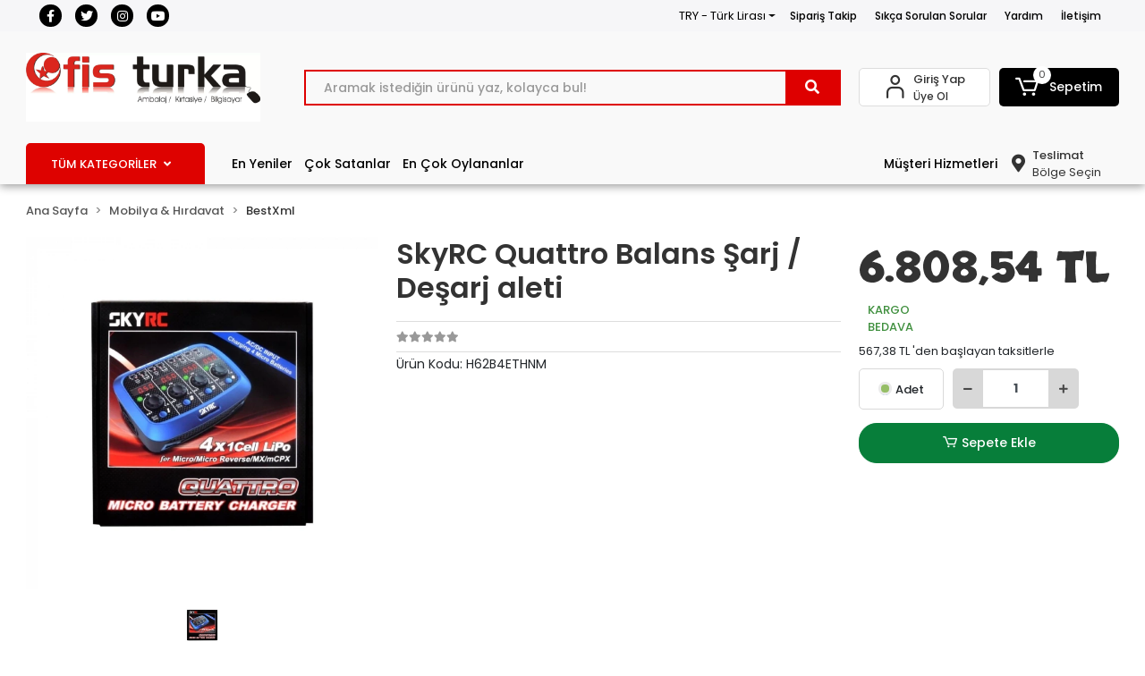

--- FILE ---
content_type: text/html; charset=UTF-8
request_url: https://www.ofisturka.com/skyrc-quattro-balans-sarj-/-desarj-aleti
body_size: 73158
content:
<!DOCTYPE html><html lang="tr"><head><meta http-equiv="X-UA-Compatible" content="IE=edge" /><meta http-equiv="Content-Type" content="text/html; charset=utf-8"/><meta name='viewport' content='width=device-width, user-scalable=yes'><link rel="preconnect" href="https://cdn.qukasoft.com/"/><link rel="dns-prefetch" href="https://cdn.qukasoft.com/"/><link rel="icon" href="https://cdn.qukasoft.com/f/719993/cG96WmFtNG0vcUp3ZUdFOVU1NG5hQT09/images/logo/favicon-682779.webp" /><link rel="stylesheet" type="text/css" href="https://www.ofisturka.com/template/smart/default/assets/plugins/bootstrap.soft.min.css?v=1661412851" /><link rel="stylesheet" type="text/css" href="https://www.ofisturka.com/template/smart/default/assets/style.min.css?v=1755125904" /><title>SkyRC Quattro Balans Şarj / Deşarj aleti</title><meta name="description" content="" /><link href="https://www.ofisturka.com/skyrc-quattro-balans-sarj-/-desarj-aleti" rel="canonical" /><meta property="og:title" content="SkyRC Quattro Balans Şarj / Deşarj aleti" /><meta property="og:site_name" content="ofisturka.com" /><meta property="og:type" content="product" /><meta property="og:url" content="https://www.ofisturka.com/skyrc-quattro-balans-sarj-/-desarj-aleti" /><meta property="og:keywords" content="" /><meta property="og:description" content="" /><meta property="og:image" content="https://cdn.qukasoft.com/f/719993/cG96YWFtNG0vcUp3ZUdGckg4OG5icmdQYmNFPQ/p/skyrc-quattro-balans-sarj-desarj-aleti-85442253-sw1000sh1000.png" /><meta property="og:image:width" content="700" /><meta property="og:image:height" content="700" /><link rel="preconnect" href="https://fonts.googleapis.com"><link rel="preconnect" href="https://fonts.gstatic.com" crossorigin><link href="https://fonts.googleapis.com/css2?family=Open+Sans:ital,wght@0,300;0,400;0,500;0,600;0,700;1,300;1,400;1,500;1,600&family=Skranji:wght@400;700&family=Ubuntu:ital,wght@0,300;0,700;1,300&display=swap" rel="stylesheet"><style type="text/css">
        body {
            font-family: 'Poppins', sans-serif;
        }
        :root{
            --body-bg:#ffffff;
            --header-all-cats-bg: #de0200;
            --header-login-bg: #ffffff;
            --header-cart-bg: #000000;
            --menu-bg-color: #f9f9f9;
            --menu-color: #ffffff;
            --menu-color-hover: #000000;
            --main-color: #de0000;
            --main-color2: #f51f03;
            --header-top-color: #000000;
            --header-top-color-hover: #de0200;
            --add-cart-list: #333333;
            --add-cart-list-hover: #ffffff;
            --add-cart-list-bg: #ffffff;
            --add-cart-list-bg-hover: #23201f;
            --buy-now: #fafafa;
            --buy-now-bg: #f7942a;
            --buy-now-hover: #ffffff;
            --buy-now-bg-hover: #e08824;
            --add-cart-detail:#ffffff;
            --add-cart-detail-bg:#077e3a;
            --add-cart-detail-hover:#ffffff;
            --add-cart-detail-bg-hover:#0f6d09;
            --complete-payment:#ffffff;
            --complete-payment-bg:#4dc761;
            --complete-payment-hover:#ffffff;
            --complete-payment-bg-hover:#3aa14b;
            --transition-time: .4s ease-out;
        };
        
    </style><link rel="stylesheet" type="text/css" href="https://www.ofisturka.com/theme/cp____ofisturka/assets/style.css?v=1695996297" /><style type="text/css">
                            @media(min-width:1240px){
                .container,
                .container-sm,
                .container-md,
                .container-lg,
                .container-xl {
                    max-width: 1300px !important;
                    width: 97%;
                }
            }
            </style><script type="application/ld+json">{"@context":"https:\/\/schema.org","@type":"Website","url":"https:\/\/www.ofisturka.com","name":"OFİS TURKA MAĞAZACILIK VE KIRT.TİC.LTD.ŞTİ","potentialAction":{"@type":"SearchAction","target":"https:\/\/www.ofisturka.com\/arama?k={search_term_string}","query-input":"required name=search_term_string"}}</script><script type="application/ld+json">{"@context":"https:\/\/schema.org","@type":"Store","name":"OFİS TURKA MAĞAZACILIK VE KIRT.TİC.LTD.ŞTİ","url":"https:\/\/www.ofisturka.com","logo":"https:\/\/cdn.qukasoft.com\/f\/719993\/cG96WmFtNG0vcUp3ZUdFOVU1NG5hQT09\/images\/logo\/logo-927246.webp","image":"https:\/\/cdn.qukasoft.com\/f\/719993\/cG96WmFtNG0vcUp3ZUdFOVU1NG5hQT09\/images\/logo\/logo-927246.webp","address":"Büyük Reşit Paşa Caddesi No:4 Laleli Fatih\/İstanbul"}</script><script type="application/ld+json">{"@context":"https:\/\/schema.org\/","@type":"Product","name":"SkyRC Quattro Balans Şarj \/ Deşarj aleti","image":["https:\/\/cdn.qukasoft.com\/f\/719993\/cG96WmFtNG0vcUp3ZUdGckg4OG5icmdQYmNFPQ\/p\/skyrc-quattro-balans-sarj-desarj-aleti-85442253-sw1000sh1000.webp"],"description":"","productId":"429954","mpn":"H62B4ETHNM","gtin":"6242005493324","sku":"H62B4ETHNM","brand":{"@type":"Brand","name":""},"offers":{"@type":"Offer","priceCurrency":"try","price":"6808.54","itemCondition":"https:\/\/schema.org\/NewCondition","availability":"https:\/\/schema.org\/InStock","priceValidUntil":"","seller":{"@type":"Organization","name":"OFİS TURKA MAĞAZACILIK VE KIRT.TİC.LTD.ŞTİ"},"url":"https:\/\/www.ofisturka.com\/skyrc-quattro-balans-sarj-\/-desarj-aleti"}}</script><!-- Global site tag (gtag.js) --><script async src="https://www.googletagmanager.com/gtag/js?id=5127173605"></script><script>
                var google_tag_defined = true;
                window.dataLayer = window.dataLayer || [];
                function gtag(){dataLayer.push(arguments);}
                gtag('js', new Date());
                                                gtag('config', '5127173605');
                                                gtag('config', 'G-B7JD7FD92R');
                                                                gtag('config', 'AW-11158382442');
                            </script><!-- Google tag (gtag.js) --><script async src="https://www.googletagmanager.com/gtag/js?id=AW-11158382442"></script><script>
window.dataLayer = window.dataLayer || [];
function gtag(){dataLayer.push(arguments);}gtag('js', new Date());
gtag('config', 'AW-11158382442');
</script></head><body class="product-body "><section class="pattern-group pattern-group-t-0 pattern-group-p-product "><div class="no-container"><div class="pattern-group-body"><div class="p-g-b-c-wrapper"><div class="p-g-b-c-inner"><div class="p-g-mod p-g-mod-t-28 p-g-mod-header  p-g-mod-trans   "><div class="p-g-mod-body  p-g-mod-body-p-0  "><header class="desktop"><section class="h-contact"><div class="container"><div class="row"><div class="col-md-4"><div class="social-media"><a href="https://www.facebook.com/ofisturka/" class="fb" target="_blank"><i class="fab fa-facebook-f"></i></a><a href="https://twitter.com/ofisturka" class="tw" target="_blank"><i class="fab fa-twitter"></i></a><a href="https://www.instagram.com/ofisturka" class="ins" target="_blank"><i class="fab fa-instagram"></i></a><a href="http://www.youtube.com" class="yt" target="_blank"><i class="fab fa-youtube"></i></a></div></div><div class="col-md-8"><div class="info float-right"><div class="dropdown dropdown-currencies-1 mr-3"><span class="dropdown-toggle" id="dropdownDesktopMenu2Offset-left"
                      data-toggle="dropdown" aria-haspopup="true" aria-expanded="false">
                    TRY - Türk Lirası                </span><div class="dropdown-menu dropdown-menu-left" aria-labelledby="dropdownDesktopMenu2Offset-left"><a href="javascript:;" onclick="changeCurrency('TRY')" class="dropdown-item">
                            TRY - Türk Lirası                        </a><a href="javascript:;" onclick="changeCurrency('USD')" class="dropdown-item">
                            USD - Dolar                        </a><a href="javascript:;" onclick="changeCurrency('EUR')" class="dropdown-item">
                            EUR - Euro                        </a><a href="javascript:;" onclick="changeCurrency('CHF')" class="dropdown-item">
                            CHF - İsviçre Frangı                        </a><a href="javascript:;" onclick="changeCurrency('GBP')" class="dropdown-item">
                            GBP - İngiliz Sterlini                        </a></div></div><a href="https://www.ofisturka.com/siparis-takip" class="item">Sipariş Takip</a><a href="https://www.ofisturka.com/sss" class="item">Sıkça Sorulan Sorular</a><a href="https://www.ofisturka.com/yardim" class="item">Yardım</a><a href="https://www.ofisturka.com/iletisim" class="item">İletişim</a></div><div class="clearfix"></div></div></div></div></section><section class="h-center"><div class="container"><div class="row"><div class="col-md-3"><div class="logo header-area"><a href="https://www.ofisturka.com" ><img src="https://cdn.qukasoft.com/f/719993/cG96WmFtNG0vcUp3ZUdFOVU1NG5hQT09/images/logo/logo-927246.webp" alt="" /></a></div></div><div class="col-lg-5 col-xl-6"><div class="header-area ha-center"><div class="search"><form action="https://www.ofisturka.com/arama" method="get" data-choose-action="redirect" data-smart-product-search-image><div class="input-box"><input type="text" name="k" class="form-control" placeholder="Aramak istediğin ürünü yaz, kolayca bul!"/></div><button type="submit" class="btn btn-orange btn-send"><i class="fas fa-search"></i></button></form></div></div></div><div class="col-lg-4 col-xl-3"><div class="header-area last"><div class="header-bar"><div class="bar-link bar-user"><span class="icon"><i class="coreicon-user-5"></i></span><div class="link"><a href="https://www.ofisturka.com/uye-giris"><span class="name">Giriş Yap</span></a><a href="https://www.ofisturka.com/uye-ol"><span class="name">Üye Ol</span></a></div></div><div class="dropdown header-cart-hover"><a class="bar-link bar-cart" href="https://www.ofisturka.com/sepet" id="console-menu-3" role="button"><span class="icon"><i class="coreicon-cart-2"></i><span class="count" data-cart-quantity>0</span></span><span class="name">Sepetim</span></a><div class="dropdown-menu" aria-labelledby="console-menu-3"><div class="top-header"><span class="title">
                                                Sepetim 
                                                <span class="count2" data-cart-quantity>0 </span><span class="count2-description">Ürün</span></span></div><div class="products" data-cart-products></div><div class="summary" data-cart-summary></div></div></div></div></div></div></div></div></section><section class="menu"><div class="container"><div class="row"><div class="col-md-12"><div class="mega-menu"><li class="nav-item"><div class="dropdown-category"><a class="btn-categories nav-link" href="https://www.ofisturka.com/tumu-c-0">
            TÜM KATEGORİLER
            <i class="fas fa-angle-down ml-2"></i></a><div class="menu-left menu-left"><ul class="f-ul"><li class="f-li"><a href="https://www.ofisturka.com/ambalaj-urunleri" class="f-item"><span class="name float-left">Ambalaj Ürünleri</span><span class="icon float-right"><i class="fas fa-chevron-right"></i></span><div class="clearfix"></div></a><div class="menu-deep-box-2"><div class="row"><div class="col"><div class="cat-groups"><a class="title" href="https://www.ofisturka.com/bantlar-ve-yapistiricilar"><span>Bantlar ve Yapıştırıcılar</span></a><div class="childs"><a href="https://www.ofisturka.com/kagit-bantlar"><span>Kağıt Bantlar</span></a><a href="https://www.ofisturka.com/koli-bant-ve-makineleri"><span>Koli Bant ve Makineleri</span></a><a href="https://www.ofisturka.com/cift-tarafli-bantlar"><span>Çİft Taraflı Bantlar</span></a><a href="https://www.ofisturka.com/gorunmez-bantlar"><span>Görünmez Bantlar</span></a><a href="https://www.ofisturka.com/guclu-yapistiricilar"><span>Güçlü Yapıştırıcılar</span></a><a href="https://www.ofisturka.com/izolasyon-bandi"><span>İzolasyon Bandı</span></a><a href="https://www.ofisturka.com/kraft-bantlar"><span>Kraft Bantlar</span></a><a href="https://www.ofisturka.com/maskeleme-bantlari"><span>Maskeleme Bantları</span></a><a href="https://www.ofisturka.com/montaj-bantlari"><span>Montaj Bantları</span></a><a href="https://www.ofisturka.com/opp-ve-selefon-bantlar"><span>Opp Ve Selefon Bantlar</span></a><a href="https://www.ofisturka.com/simli-yapistiricilar"><span>Simli Yapıştırıcılar</span></a><a href="https://www.ofisturka.com/sivi-yapistiricilar"><span>Sıvı Yapıştırıcılar</span></a><a href="https://www.ofisturka.com/sprey-yapistiricilar"><span>Sprey Yapıştırıcılar</span></a><a href="https://www.ofisturka.com/stick-yapistiricilar"><span>Stick Yapıştırıcılar</span></a><a href="https://www.ofisturka.com/tack-it-sakiz-yapistiricilar"><span>Tack-It (Sakiz Yapıştırıcılar)</span></a><a href="https://www.ofisturka.com/tutkal"><span>Tutkal</span></a><a href="https://www.ofisturka.com/renkli-bantlar"><span>Renkli Bantlar</span></a></div></div><div class="cat-groups"><a class="title" href="https://www.ofisturka.com/cuvallar"><span>Çuvallar</span></a><div class="childs"><a href="https://www.ofisturka.com/cuvallar-3330"><span>Çuvallar</span></a></div></div><div class="cat-groups"><a class="title" href="https://www.ofisturka.com/koli-ici-urunleri"><span>Koli İçi Ürünleri</span></a><div class="childs"><a href="https://www.ofisturka.com/erzak-ve-kumanya-kolileri"><span>Erzak Ve Kumanya Kolileri</span></a><a href="https://www.ofisturka.com/kose-kartonu-ve-koruyucu"><span>Köşe Kartonu Ve Koruyucu</span></a><a href="https://www.ofisturka.com/kraft-zarflar"><span>Kraft Zarflar</span></a><a href="https://www.ofisturka.com/paket-dolgu-malzemeleri"><span>Paket Dolgu Malzemeleri</span></a><a href="https://www.ofisturka.com/plastik-koli-ve-kutular"><span>Plastik Koli Ve Kutular</span></a><a href="https://www.ofisturka.com/seffaf-ayakkabi-kutulari"><span>Şeffaf Ayakkabı Kutuları</span></a><a href="https://www.ofisturka.com/serit-cemberler"><span>Şerit Çemberler</span></a><a href="https://www.ofisturka.com/tasinma-icin-koliler"><span>Taşınma İçin Koliler</span></a><a href="https://www.ofisturka.com/tasinma-koli-setleri"><span>Taşınma Koli Setleri</span></a><a href="https://www.ofisturka.com/tek-oluklu-koliler"><span>Tek Oluklu Koliler</span></a><a href="https://www.ofisturka.com/tripleks-uc-oluklu-koliler"><span>Tripleks [Üç Oluklu] Koliler</span></a><a href="https://www.ofisturka.com/vakumlu-poset-ve-bez-hurc"><span>Vakumlu Poşet Ve Bez Hurç</span></a><a href="https://www.ofisturka.com/ceyiz-kolileri"><span>Çeyiz Kolileri</span></a><a href="https://www.ofisturka.com/cift-oluklu-koliler"><span>Çift Oluklu Koliler</span></a><a href="https://www.ofisturka.com/balonlu-naylon"><span>Balonlu Naylon</span></a><a href="https://www.ofisturka.com/karton-kutular"><span>Karton Kutular</span></a><a href="https://www.ofisturka.com/ahsap-kargo-kutulari"><span>Ahşap Kargo Kutuları</span></a><a href="https://www.ofisturka.com/baloncuklu-zarflar"><span>Baloncuklu Zarflar</span></a><a href="https://www.ofisturka.com/kilitli-kutular"><span>Kilitli Kutular</span></a><a href="https://www.ofisturka.com/silindir-kutular"><span>Silindir Kutular</span></a><a href="https://www.ofisturka.com/hediye-kutulari"><span>Hediye Kutuları</span></a></div></div><div class="cat-groups"><a class="title" href="https://www.ofisturka.com/diger-ambalaj-malzemeleri"><span>Diğer Ambalaj Malzemeleri</span></a><div class="childs"><a href="https://www.ofisturka.com/ambalaj-battaniyesi"><span>Ambalaj Battaniyesi</span></a><a href="https://www.ofisturka.com/iskele-filesi-ve-golgelik-kumas"><span>İskele Filesi Ve Gölgelik Kumaş</span></a><a href="https://www.ofisturka.com/kanavice-jut-ve-telis-bezi-grubu"><span>Kanaviçe (Jüt) Ve Telis Bezi Grubu</span></a><a href="https://www.ofisturka.com/hurc"><span>Hurç</span></a><a href="https://www.ofisturka.com/strec-kutulari-ve-testereleri"><span>Streç Kutuları Ve Testereleri</span></a><a href="https://www.ofisturka.com/strec-testereleri"><span>Streç  Testereleri</span></a><a href="https://www.ofisturka.com/miknatis"><span>Miknatis</span></a><a href="https://www.ofisturka.com/muhur-mumu"><span>Mühür Mumu</span></a><a href="https://www.ofisturka.com/folyolar"><span>Folyolar</span></a><a href="https://www.ofisturka.com/jelatinler"><span>Jelatİnler</span></a><a href="https://www.ofisturka.com/rafyalar"><span>Rafyalar</span></a><a href="https://www.ofisturka.com/rulo-kapliklar"><span>Rulo Kaplıklar</span></a><a href="https://www.ofisturka.com/strec-filmler"><span>Streç Fİlmler</span></a><a href="https://www.ofisturka.com/fotograf-albumu"><span>Fotoğraf Albümü</span></a><a href="https://www.ofisturka.com/fotograf-cercevesi"><span>Fotoğraf Çerçevesi</span></a><a href="https://www.ofisturka.com/muhtelif-hediyelik"><span>Muhtelif Hediyelik</span></a><a href="https://www.ofisturka.com/posterler-tablolar"><span>Posterler - Tablolar</span></a><a href="https://www.ofisturka.com/susler-konfeti"><span>Süsler - Konfeti</span></a><a href="https://www.ofisturka.com/muhtelif-urunler"><span>Muhtelİf Ürünler</span></a><a href="https://www.ofisturka.com/hediyelik-ve-susler"><span>Hediyelik Ve Süsler</span></a><a href="https://www.ofisturka.com/rozetler"><span>Rozetler</span></a><a href="https://www.ofisturka.com/baski-ve-kopyalama"><span>Baski Ve Kopyalama</span></a></div></div></div><div class="col"><div class="cat-groups"><a class="title" href="https://www.ofisturka.com/kagit-ve-karton"><span>Kağıt ve Karton</span></a><div class="childs"><a href="https://www.ofisturka.com/bristol-kartonlari"><span>Bristol Kartonları</span></a><a href="https://www.ofisturka.com/cizim-kagitlari"><span>Çizim Kağıtları</span></a><a href="https://www.ofisturka.com/elisi-kagitlari"><span>Elişi Kağıtları</span></a><a href="https://www.ofisturka.com/eskiz-kagitlari"><span>Eskİz Kağıtları</span></a><a href="https://www.ofisturka.com/fax-kagitlari"><span>Fax Kağıtları</span></a><a href="https://www.ofisturka.com/flipchart-kagitlari"><span>Flipchart Kağıtları</span></a><a href="https://www.ofisturka.com/fon-kartonlari-ve-mukavvalar"><span>Fon Kartonları Ve Mukavvalar</span></a><a href="https://www.ofisturka.com/karbon-kagitlari"><span>Karbon Kağıtları</span></a><a href="https://www.ofisturka.com/krapon-kagitlari"><span>Krapon Kağıtları</span></a><a href="https://www.ofisturka.com/kup-bloklar"><span>Küp Bloklar</span></a><a href="https://www.ofisturka.com/kuse-kagitlari"><span>Kuşe Kağıtları</span></a><a href="https://www.ofisturka.com/milaj-kagitlari"><span>Milaj Kağıtları</span></a><a href="https://www.ofisturka.com/parsomen-kagitlari"><span>Parşomen Kağıtları</span></a><a href="https://www.ofisturka.com/pelur-kagitlari"><span>Pelur Kağıtları</span></a><a href="https://www.ofisturka.com/termal-yazar-kasa-rulolari"><span>Termal - Yazar Kasa Rulolari</span></a><a href="https://www.ofisturka.com/yagli-kagitlari"><span>Yağlı Kağıtları</span></a><a href="https://www.ofisturka.com/fotoblok-ve-maket-kartonlari"><span>Fotoblok Ve Maket Kartonları</span></a><a href="https://www.ofisturka.com/ploter-kagitlari"><span>Ploter Kağıtları</span></a></div></div><div class="cat-groups"><a class="title" href="https://www.ofisturka.com/ambalaj-cantalari"><span>Ambalaj Çantaları</span></a><div class="childs"><a href="https://www.ofisturka.com/kraft-cantalar"><span>Kraft Çantalar</span></a><a href="https://www.ofisturka.com/karton-cantalar"><span>Karton Çantalar</span></a><a href="https://www.ofisturka.com/hediyelik-cantalar"><span>Hediyelik Çantalar</span></a></div></div><div class="cat-groups"><a class="title" href="https://www.ofisturka.com/kullan-at-urunler"><span>Kullan At Ürünler</span></a><div class="childs"><a href="https://www.ofisturka.com/durum-burger-ve-pide-poseti"><span>Dürüm, Burger Ve Pide Poşeti</span></a><a href="https://www.ofisturka.com/pipetler"><span>Pipetler</span></a><a href="https://www.ofisturka.com/pisirme-yagli-kagitlar"><span>Pişirme &amp; Yağlı Kağıtlar</span></a><a href="https://www.ofisturka.com/karton-corba-kaplari"><span>Karton Çorba Kapları</span></a><a href="https://www.ofisturka.com/kopuk-tabaklar"><span>Köpük Tabaklar</span></a><a href="https://www.ofisturka.com/karton-bardaklar"><span>Karton Bardaklar</span></a><a href="https://www.ofisturka.com/masa-ortu-ve-etekleri"><span>Masa Örtü ve Etekleri</span></a></div></div></div><div class="col"><div class="cat-groups"><a class="title" href="https://www.ofisturka.com/paketleme-malzemeleri"><span>Paketleme Malzemeleri</span></a><div class="childs"><a href="https://www.ofisturka.com/e-ticaret-kargo-kutulari"><span>E-Ticaret Kargo Kutuları</span></a><a href="https://www.ofisturka.com/havali-ambalaj-yastiklari"><span>Havalı Ambalaj Yastıkları</span></a><a href="https://www.ofisturka.com/kargo-poseti-ve-fatura-cepleri"><span>Kargo Poşeti Ve Fatura Cepleri</span></a><a href="https://www.ofisturka.com/ip-ve-halat"><span>İp ve Halat</span></a><a href="https://www.ofisturka.com/ambalaj-aparatlari"><span>Ambalaj Aparatları</span></a><a href="https://www.ofisturka.com/ambalaj-kagitlari"><span>Ambalaj Kağıtları</span></a><a href="https://www.ofisturka.com/hediye-paketleri"><span>Hediye Paketleri</span></a><a href="https://www.ofisturka.com/naylon-branda"><span>Naylon Branda</span></a><a href="https://www.ofisturka.com/paket-lastikleri"><span>Paket Lastikleri</span></a></div></div><div class="cat-groups"><a class="title" href="https://www.ofisturka.com/posetler"><span>Poşetler</span></a><div class="childs"><a href="https://www.ofisturka.com/jelatin-posetler"><span>Jelatin Poşetler</span></a><a href="https://www.ofisturka.com/buzdolabi-posetleri"><span>Buzdolabı Poşetleri</span></a><a href="https://www.ofisturka.com/kese-kagitlari"><span>Kese Kağıtları</span></a><a href="https://www.ofisturka.com/kilitli-poset-ve-torbalar"><span>Kilitli Poşet Ve Torbalar</span></a><a href="https://www.ofisturka.com/tabanli-torbalar"><span>Tabanlı Torbalar</span></a><a href="https://www.ofisturka.com/metalize-hediyelik-posetler"><span>Metalize &amp; Hediyelik Poşetler</span></a><a href="https://www.ofisturka.com/naylon-torbalar"><span>Naylon Torbalar</span></a><a href="https://www.ofisturka.com/siyah-ve-kirli-beyaz-posetler"><span>Siyah Ve Kirli Beyaz Poşetler</span></a><a href="https://www.ofisturka.com/takviyeli-posetler"><span>Takviyeli Poşetler</span></a><a href="https://www.ofisturka.com/tibbi-atik-posetleri"><span>Tıbbi Atık Poşetleri</span></a><a href="https://www.ofisturka.com/balonlu-naylonlar"><span>Balonlu Naylonlar</span></a><a href="https://www.ofisturka.com/magaza-posetleri"><span>Mağaza Poşetleri</span></a><a href="https://www.ofisturka.com/vakumlu-saklama-poseti"><span>Vakumlu Saklama Poşeti</span></a><a href="https://www.ofisturka.com/seffaf-bantli-poset"><span>Şeffaf Bantlı Poşet</span></a><a href="https://www.ofisturka.com/hisir-atlet-posetler"><span>Hışır &amp; Atlet Poşetler</span></a><a href="https://www.ofisturka.com/market-ve-manav-posetleri"><span>Market ve Manav Poşetleri</span></a><a href="https://www.ofisturka.com/kart-posetleri"><span>Kart Poşetleri</span></a></div></div><div class="cat-groups"><a class="title" href="https://www.ofisturka.com/kapliklar"><span>Kaplıklar</span></a><div class="childs"><a href="https://www.ofisturka.com/kare-mini-kaplar"><span>Kare Mini Kaplar</span></a><a href="https://www.ofisturka.com/asimetrik-kap"><span>Asimetrik Kap</span></a><a href="https://www.ofisturka.com/silindir-kap"><span>Silindir Kap</span></a><a href="https://www.ofisturka.com/sizdirmaz-kap"><span>Sızdırmaz Kap</span></a><a href="https://www.ofisturka.com/bombe-kapakli"><span>Bombe Kapaklı</span></a><a href="https://www.ofisturka.com/sos-kaplari"><span>Sos Kapları</span></a><a href="https://www.ofisturka.com/cok-kullanimlik-kristal-kase"><span>Çok Kullanımlık Kristal Kase</span></a><a href="https://www.ofisturka.com/gida-kaplari"><span>Gıda Kapları</span></a><a href="https://www.ofisturka.com/plastik-gida-kapaklari"><span>Plastik Gıda Kapakları</span></a><a href="https://www.ofisturka.com/plastik-sup-kaseleri"><span>Plastik Sup Kaseleri</span></a><a href="https://www.ofisturka.com/karton-salata-kaplari"><span>Karton Salata Kapları</span></a></div></div></div></div></div></li><li class="f-li"><a href="https://www.ofisturka.com/tekstil-malzemeleri" class="f-item"><span class="name float-left">Tekstil Malzemeleri</span><span class="icon float-right"><i class="fas fa-chevron-right"></i></span><div class="clearfix"></div></a><div class="menu-deep-box-2"><div class="row"><div class="col"><div class="cat-groups"><a class="title" href="https://www.ofisturka.com/dikis-makinalari"><span>Dikiş Makinaları</span></a><div class="childs"><a href="https://www.ofisturka.com/sanayi-tipi-dikis-makinalari"><span>Sanayi Tipi Dikiş Makinaları</span></a><a href="https://www.ofisturka.com/ev-tipi-dikis-makinalari"><span>Ev Tipi Dikiş Makinaları</span></a><a href="https://www.ofisturka.com/kumas-kesim-makinalari"><span>Kumaş Kesim Makinaları</span></a><a href="https://www.ofisturka.com/yedek-parcalari"><span>Yedek Parçaları</span></a></div></div><div class="cat-groups"><a class="title" href="https://www.ofisturka.com/pres-cesitleri"><span>Pres Çeşitleri</span></a><div class="childs"><a href="https://www.ofisturka.com/cit-cit-presleri"><span>Çıt Çıt Presleri</span></a><a href="https://www.ofisturka.com/tela-yapistirma-presleri"><span>Tela Yapıştırma Presleri</span></a><a href="https://www.ofisturka.com/transfer-baski-presleri"><span>Transfer Baskı Presleri</span></a><a href="https://www.ofisturka.com/ceket-son-utu-presleri"><span>Ceket Son Ütü Presleri</span></a></div></div><div class="cat-groups"><a class="title" href="https://www.ofisturka.com/utu-grubu"><span>Ütü Grubu</span></a><div class="childs"><a href="https://www.ofisturka.com/askida-utuleme-robotlari"><span>Askıda Ütüleme Robotları</span></a><a href="https://www.ofisturka.com/bez-kece-silikon-kaucuk-ve-sungerler"><span>Bez, Keçe, Silikon Kauçuk ve Süngerler</span></a><a href="https://www.ofisturka.com/buhar-kazanlari"><span>Buhar Kazanları</span></a><a href="https://www.ofisturka.com/buharli-temizleme-robotlari"><span>Buharlı Temizleme Robotları</span></a><a href="https://www.ofisturka.com/el-utuleri"><span>El Ütüleri</span></a><a href="https://www.ofisturka.com/elektronik-el-utuleri"><span>Elektronik El Ütüleri</span></a><a href="https://www.ofisturka.com/katlanabilir-kazanli-utu-masasi"><span>Katlanabilir Kazanlı Ütü Masası</span></a><a href="https://www.ofisturka.com/kazanli-tip-buharli-utuler"><span>Kazanlı Tip Buharlı Ütüler</span></a><a href="https://www.ofisturka.com/kendinden-kazanli-paskalalar"><span>Kendinden Kazanlı Paskalalar</span></a><a href="https://www.ofisturka.com/ozel-buhar-aparatlari"><span>Özel Buhar Aparatları</span></a><a href="https://www.ofisturka.com/paskalalar"><span>Paskalalar</span></a><a href="https://www.ofisturka.com/pastal-utuleri"><span>Pastal Ütüleri</span></a><a href="https://www.ofisturka.com/pres-utuler"><span>Pres Ütüler</span></a><a href="https://www.ofisturka.com/utu-masalari"><span>Ütü Masaları</span></a><a href="https://www.ofisturka.com/utu-ve-kazan-yedek-parcalari"><span>Ütü ve Kazan Yedek Parçaları</span></a><a href="https://www.ofisturka.com/camasirliklar"><span>Çamaşırlıklar</span></a><a href="https://www.ofisturka.com/kol-utuleme-aparatlari"><span>Kol Ütüleme Aparatları</span></a><a href="https://www.ofisturka.com/merdivenler"><span>Merdivenler</span></a><a href="https://www.ofisturka.com/nihale"><span>Nihale</span></a><a href="https://www.ofisturka.com/sehpalar"><span>Sehpalar</span></a><a href="https://www.ofisturka.com/sterilizasyon-cihazi"><span>Sterilizasyon Cihazı</span></a><a href="https://www.ofisturka.com/su-aritma"><span>Su Arıtma</span></a><a href="https://www.ofisturka.com/anahtar-sinyal-lambalari"><span>Anahtar, Sinyal Lambaları</span></a><a href="https://www.ofisturka.com/diger-yedek-parca-ve-aksesuarlar"><span>Diğer Yedek Parça ve Aksesuarlar</span></a><a href="https://www.ofisturka.com/hortum-ve-kablo-gruplari"><span>Hortum ve Kablo Grupları</span></a><a href="https://www.ofisturka.com/kapaklar-ve-on-paneller"><span>Kapaklar ve Ön Paneller</span></a><a href="https://www.ofisturka.com/paslanmaz-kazanlar"><span>Paslanmaz Kazanlar</span></a><a href="https://www.ofisturka.com/presostatlar-kandaktorler-manometreler"><span>Presostatlar, Kandaktörler, Manometreler</span></a><a href="https://www.ofisturka.com/rezistanslar"><span>Rezistanslar</span></a><a href="https://www.ofisturka.com/silikon-altliklar-ve-utu-dinlendirme-zeminleri"><span>Silikon Altlıklar ve Ütü Dinlendirme Zeminleri</span></a><a href="https://www.ofisturka.com/teflon-cesitleri"><span>Teflon Çeşitleri</span></a><a href="https://www.ofisturka.com/termostatlar"><span>Termostatlar</span></a><a href="https://www.ofisturka.com/utu-tabanlari"><span>Ütü Tabanları</span></a><a href="https://www.ofisturka.com/valf-ve-baglanti-elemanlari"><span>Valf ve Bağlantı Elemanları</span></a><a href="https://www.ofisturka.com/yaylar"><span>Yaylar</span></a></div></div><div class="cat-groups"><a class="title" href="https://www.ofisturka.com/tekstil-makaslari"><span>Tekstil Makasları</span></a><div class="childs"><a href="https://www.ofisturka.com/tekstil-makaslari-2803"><span>Tekstil Makasları</span></a></div></div></div><div class="col"><div class="cat-groups"><a class="title" href="https://www.ofisturka.com/dikis-makinalari-aksesuarlari"><span>Dikiş Makinaları Aksesuarları</span></a><div class="childs"><a href="https://www.ofisturka.com/c-22210"><span></span></a></div></div><div class="cat-groups"><a class="title" href="https://www.ofisturka.com/dikis-aksesuarlari"><span>Dikiş Aksesuarları</span></a><div class="childs"><a href="https://www.ofisturka.com/cetvel-riga-takimlari"><span>Cetvel - Riga Takımları</span></a><a href="https://www.ofisturka.com/cektirme-aparatlari"><span>Çektirme Aparatları</span></a><a href="https://www.ofisturka.com/cimbizlar"><span>Cımbızlar</span></a><a href="https://www.ofisturka.com/diger-aksesuarlar"><span>Diğer Aksesuarlar</span></a><a href="https://www.ofisturka.com/igne-cesitleri-2301"><span>İğne Çeşitleri</span></a><a href="https://www.ofisturka.com/ilik-acici-ve-ip-sokuculer"><span>İlik Açıcı ve İp Sökücüler</span></a><a href="https://www.ofisturka.com/mezura-cesitleri"><span>Mezura Çeşitleri</span></a><a href="https://www.ofisturka.com/bicak-ve-seritler"><span>Bıçak ve Şeritler</span></a><a href="https://www.ofisturka.com/ayak-tabla-tekerlek-cesitleri"><span>Ayak, Tabla, Tekerlek Çeşitleri</span></a></div></div><div class="cat-groups"><a class="title" href="https://www.ofisturka.com/masa-lambalari"><span>Masa Lambaları</span></a><div class="childs"><a href="https://www.ofisturka.com/masa-lambalari-1779"><span>Masa Lambaları</span></a></div></div><div class="cat-groups"><a class="title" href="https://www.ofisturka.com/rotus-ve-isaretleme-kalemleri"><span>Rötuş ve İşaretleme Kalemleri</span></a><div class="childs"><a href="https://www.ofisturka.com/tekstil-rotus-kalemleri"><span>Tekstil Rötuş Kalemleri</span></a><a href="https://www.ofisturka.com/cizgi-taslari"><span>Çizgi Taşları</span></a></div></div></div><div class="col"><div class="cat-groups"><a class="title" href="https://www.ofisturka.com/dikimhane-yardimci-makinalari"><span>Dikimhane Yardımcı Makinaları</span></a><div class="childs"><a href="https://www.ofisturka.com/etiketleme-makinalari"><span>Etiketleme Makinaları</span></a><a href="https://www.ofisturka.com/hava-kompresorleri"><span>Hava Kompresörleri</span></a><a href="https://www.ofisturka.com/ilik-acma-aletleri"><span>İlik Açma Aletleri</span></a><a href="https://www.ofisturka.com/iplik-sarma-makinalari"><span>İplik Sarma Makinaları</span></a><a href="https://www.ofisturka.com/iz-delgi-makinalari"><span>İz Delgi Makinaları</span></a><a href="https://www.ofisturka.com/leke-tabancalari"><span>Leke Tabancaları</span></a></div></div><div class="cat-groups"><a class="title" href="https://www.ofisturka.com/konfeksiyon-sarf-malzemeleri"><span>Konfeksiyon Sarf Malzemeleri</span></a><div class="childs"><a href="https://www.ofisturka.com/el-aletleri-2398"><span>El Aletleri</span></a><a href="https://www.ofisturka.com/hava-aksesuarlari-655"><span>Hava Aksesuarları</span></a><a href="https://www.ofisturka.com/kalemler"><span>Kalemler</span></a><a href="https://www.ofisturka.com/meto-etiketleri-ve-keceleri"><span>Meto Etiketleri ve Keçeleri</span></a><a href="https://www.ofisturka.com/ofis-aksesuarlari"><span>Ofis Aksesuarları</span></a><a href="https://www.ofisturka.com/rulet-cesitleri"><span>Rulet Çeşitleri</span></a><a href="https://www.ofisturka.com/motor-cesitleri"><span>Motor Çeşitleri</span></a><a href="https://www.ofisturka.com/sprey-cesitleri"><span>Sprey Çeşitleri</span></a><a href="https://www.ofisturka.com/ayak-cesitleri-1477"><span>Ayak Çeşitleri</span></a><a href="https://www.ofisturka.com/ayak-setleri"><span>Ayak Setleri</span></a><a href="https://www.ofisturka.com/caganoz-cesitleri"><span>Çağanoz Çeşitleri</span></a><a href="https://www.ofisturka.com/dikis-setleri"><span>Dikiş Setleri</span></a><a href="https://www.ofisturka.com/disli-cesitleri-1323"><span>Dişli Çeşitleri</span></a><a href="https://www.ofisturka.com/makine-ampulleri"><span>Makine Ampulleri</span></a><a href="https://www.ofisturka.com/makine-cantasi"><span>Makine Çantası</span></a><a href="https://www.ofisturka.com/makine-yagi"><span>Makine Yağı</span></a><a href="https://www.ofisturka.com/masuralar"><span>Masuralar</span></a><a href="https://www.ofisturka.com/mekik-cesitleri-2734"><span>Mekik Çeşitleri</span></a><a href="https://www.ofisturka.com/overlok-yedek-bicaklari"><span>Overlok Yedek Bıçakları</span></a><a href="https://www.ofisturka.com/pedal-ve-kablolar"><span>Pedal ve Kablolar</span></a><a href="https://www.ofisturka.com/plaka-cesitleri-4987"><span>Plaka Çeşitleri</span></a><a href="https://www.ofisturka.com/uzatma-tablasi"><span>Uzatma Tablası</span></a><a href="https://www.ofisturka.com/dikis-iplikleri"><span>Dikiş İplikleri</span></a><a href="https://www.ofisturka.com/dik-kesim-motor-bicaklari"><span>Dik Kesim Motor Bıçakları</span></a><a href="https://www.ofisturka.com/hizar-bicaklari"><span>Hızar Bıçakları</span></a><a href="https://www.ofisturka.com/serit-cesitleri"><span>Şerit Çeşitleri</span></a><a href="https://www.ofisturka.com/yuvarlak-kesim-motor-bicaklari"><span>Yuvarlak Kesim Motor Bıçakları</span></a><a href="https://www.ofisturka.com/elektronik-sanayi-motorlari"><span>Elektronik Sanayi Motorları</span></a><a href="https://www.ofisturka.com/elektronik-sistemler"><span>Elektronik Sistemler</span></a><a href="https://www.ofisturka.com/mekanik-sanayi-motorlari"><span>Mekanik Sanayi Motorları</span></a><a href="https://www.ofisturka.com/ayak-tablatekerlek-cesitleri"><span>Ayak, Tabla,Tekerlek Çeşitleri</span></a><a href="https://www.ofisturka.com/ev-tipi-motorlari"><span>Ev Tipi Motorları</span></a><a href="https://www.ofisturka.com/ilik-dugme-ponteriz-motorlari"><span>İlik Düğme Ponteriz Motorları</span></a><a href="https://www.ofisturka.com/iplik-kesme-sistemleri"><span>İplik Kesme Sistemleri</span></a><a href="https://www.ofisturka.com/kafadan-motorlar"><span>Kafadan Motorlar</span></a><a href="https://www.ofisturka.com/kavramali-motorlar"><span>Kavramalı Motorlar</span></a><a href="https://www.ofisturka.com/servo-motorlar"><span>Servo Motorlar</span></a><a href="https://www.ofisturka.com/motor-ayak-tabla"><span>Motor Ayak Tabla</span></a></div></div><div class="cat-groups"><a class="title" href="https://www.ofisturka.com/plotter-ve-cad/cam-sistemleri"><span>Plotter ve Cad/Cam Sistemleri</span></a><div class="childs"><a href="https://www.ofisturka.com/murekkep-puskurtmeli-plotterlar"><span>Mürekkep Püskürtmeli Plotterlar</span></a></div></div></div></div></div></li><li class="f-li"><a href="https://www.ofisturka.com/ofis-kirtasiye" class="f-item"><span class="name float-left">Ofis &amp; Kırtasiye</span><span class="icon float-right"><i class="fas fa-chevron-right"></i></span><div class="clearfix"></div></a><div class="menu-deep-box-2"><div class="row"><div class="col"><div class="cat-groups"><a class="title" href="https://www.ofisturka.com/dosyalama-ve-arsivleme"><span>Dosyalama ve Arşivleme</span></a><div class="childs"><a href="https://www.ofisturka.com/11-delikli-dosyalar"><span>11 Delikli Dosyalar</span></a><a href="https://www.ofisturka.com/buro-dosyalari"><span>Büro Dosyaları</span></a><a href="https://www.ofisturka.com/buro-klasorleri"><span>Büro Klasörleri</span></a><a href="https://www.ofisturka.com/d-mekanizmali-klasorler"><span>D Mekanizmalı Klasörler</span></a><a href="https://www.ofisturka.com/dokuman-dosyalari"><span>Döküman Dosyaları</span></a><a href="https://www.ofisturka.com/dosya-ayraciseperator"><span>Dosya Ayracı(Seperatör)</span></a><a href="https://www.ofisturka.com/kademeli-dosyalar"><span>Kademeli Dosyalar</span></a><a href="https://www.ofisturka.com/kalemlikler"><span>Kalemlikler</span></a><a href="https://www.ofisturka.com/kartvizit-albumleri"><span>Kartvizit Albümleri</span></a><a href="https://www.ofisturka.com/koruklu-dosyalar"><span>Körüklü Dosyalar</span></a><a href="https://www.ofisturka.com/sekreterlikler"><span>Sekreterlikler</span></a><a href="https://www.ofisturka.com/sikistirmali-dosyalar"><span>Sıkıştırmalı Dosyalar</span></a><a href="https://www.ofisturka.com/ciltleme"><span>Ciltleme</span></a><a href="https://www.ofisturka.com/dosyalama"><span>Dosyalama</span></a><a href="https://www.ofisturka.com/kartvizitlikler"><span>Kartvizitlikler</span></a><a href="https://www.ofisturka.com/klasorler"><span>Klasörler</span></a><a href="https://www.ofisturka.com/proje-tupleri"><span>Proje Tüpleri</span></a><a href="https://www.ofisturka.com/seperatorler"><span>Seperatörler</span></a><a href="https://www.ofisturka.com/cilt-kapaklari"><span>Cilt Kapakları</span></a><a href="https://www.ofisturka.com/fotokopi-asetati"><span>Fotokopi Asetatı</span></a><a href="https://www.ofisturka.com/kart-ve-menu-standlari"><span>Kart ve Menü Standları</span></a><a href="https://www.ofisturka.com/kartlar-ve-aksesuarlari"><span>Kartlar ve Aksesuarları</span></a><a href="https://www.ofisturka.com/profiller"><span>Profiller</span></a><a href="https://www.ofisturka.com/spiraller"><span>Spiraller</span></a><a href="https://www.ofisturka.com/yapiskanli-rulolarfolyolar"><span>Yapışkanlı Rulolar(Folyolar)</span></a><a href="https://www.ofisturka.com/yoyolar"><span>Yoyolar</span></a><a href="https://www.ofisturka.com/telli-dosyalar"><span>Telli Dosyalar</span></a><a href="https://www.ofisturka.com/arsiv-kutulari"><span>Arşiv Kutuları</span></a><a href="https://www.ofisturka.com/askili-dosyalar"><span>Askılı Dosyalar</span></a><a href="https://www.ofisturka.com/ayrac-ve-seperatorler"><span>Ayraç ve Seperatörler</span></a><a href="https://www.ofisturka.com/citcitli-dosyalar"><span>Çıtçıtlı Dosyalar</span></a><a href="https://www.ofisturka.com/duzenleyici-dosya"><span>Düzenleyici Dosya</span></a><a href="https://www.ofisturka.com/halkali-klasorler"><span>Halkalı Klasörler</span></a><a href="https://www.ofisturka.com/imza-dosyalari"><span>İmza Dosyaları</span></a><a href="https://www.ofisturka.com/karton-dosyalar"><span>Karton Dosyalar</span></a><a href="https://www.ofisturka.com/karton-klasorler"><span>Karton Klasörler</span></a><a href="https://www.ofisturka.com/kutu-klasorler-magazinlik"><span>Kutu Klasörler (Magazinlik)</span></a><a href="https://www.ofisturka.com/poset-dosyalar"><span>Poşet Dosyalar</span></a><a href="https://www.ofisturka.com/sekreter-dosyalari"><span>Sekreter Dosyaları</span></a><a href="https://www.ofisturka.com/sikistirmali-dosya"><span>Sıkıştırmalı Dosya</span></a><a href="https://www.ofisturka.com/sunum-dosyalari"><span>Sunum Dosyaları</span></a><a href="https://www.ofisturka.com/sunum-urunleri"><span>Sunum Ürünleri</span></a><a href="https://www.ofisturka.com/surekli-form-klasorleri"><span>Sürekli Form Klasörleri</span></a><a href="https://www.ofisturka.com/evrak-imha-makineleri-41"><span>Evrak İmha Makineleri</span></a></div></div><div class="cat-groups"><a class="title" href="https://www.ofisturka.com/defterler"><span>Defterler</span></a><div class="childs"><a href="https://www.ofisturka.com/ajanda-ve-defterler"><span>Ajanda ve Defterler</span></a><a href="https://www.ofisturka.com/ciltli-defterler"><span>Ciltli Defterler</span></a><a href="https://www.ofisturka.com/fihristler"><span>Fihristler</span></a><a href="https://www.ofisturka.com/takvimler"><span>Takvimler</span></a><a href="https://www.ofisturka.com/bloknotlar"><span>Bloknotlar</span></a><a href="https://www.ofisturka.com/guzel-yazi-defteri"><span>Güzel Yazı Defteri</span></a><a href="https://www.ofisturka.com/hatira-defteri"><span>Hatıra Defteri</span></a><a href="https://www.ofisturka.com/muzik-defteri"><span>Müzik Defteri</span></a><a href="https://www.ofisturka.com/not-defterleri"><span>Not Defterleri</span></a><a href="https://www.ofisturka.com/okul-defterleri"><span>Okul Defterleri</span></a><a href="https://www.ofisturka.com/resim-defteri-ve-kagitlari"><span>Resim Defteri ve Kağıtları</span></a><a href="https://www.ofisturka.com/resmi-ve-ticari-defterler"><span>Resmi ve Ticari Defterler</span></a><a href="https://www.ofisturka.com/teknik-cizim-ve-eskiz-defteri"><span>Teknik Çizim ve Eskiz Defteri</span></a><a href="https://www.ofisturka.com/luks-defter"><span>Lüks Defter</span></a><a href="https://www.ofisturka.com/spiralli-defter"><span>Spiralli Defter</span></a></div></div><div class="cat-groups"><a class="title" href="https://www.ofisturka.com/el-isi-malzemeleri"><span>El İşi Malzemeleri</span></a><div class="childs"><a href="https://www.ofisturka.com/oyun-hamurlari"><span>Oyun Hamurları</span></a></div></div><div class="cat-groups"><a class="title" href="https://www.ofisturka.com/hesap-makineleri"><span>Hesap Makineleri</span></a><div class="childs"><a href="https://www.ofisturka.com/cep-tipi-hesap-makineleri"><span>Cep Tipi Hesap Makineleri</span></a><a href="https://www.ofisturka.com/fonksiyonel-hesap-makineleri"><span>Fonksiyonel Hesap Makineleri</span></a><a href="https://www.ofisturka.com/masaustu-hesap-makineleri"><span>Masaüstü Hesap Makineleri</span></a><a href="https://www.ofisturka.com/seritli-hesap-makineleri"><span>Şeritli Hesap Makineleri</span></a></div></div><div class="cat-groups"><a class="title" href="https://www.ofisturka.com/cantalar"><span>Çantalar</span></a><div class="childs"><a href="https://www.ofisturka.com/anaokulu-cantalari"><span>Anaokulu Çantaları</span></a><a href="https://www.ofisturka.com/beslenme-cantalari"><span>Beslenme Çantaları</span></a><a href="https://www.ofisturka.com/cekcekli-canta"><span>Çekçekli Çanta</span></a><a href="https://www.ofisturka.com/okul-cantasi"><span>Okul Çantası</span></a><a href="https://www.ofisturka.com/kalem-kutulari"><span>Kalem Kutuları</span></a><a href="https://www.ofisturka.com/proje-ve-resim-cantalari"><span>Proje ve Resim Çantaları</span></a><a href="https://www.ofisturka.com/suluk-ve-mataralar"><span>Suluk ve Mataralar</span></a><a href="https://www.ofisturka.com/postaci-cantalar"><span>Postacı Çantalar</span></a><a href="https://www.ofisturka.com/sirt-cantalari"><span>Sırt Çantaları</span></a><a href="https://www.ofisturka.com/diger-canta-ve-cuzdanlar"><span>Diğer Çanta ve Cüzdanlar</span></a></div></div><div class="cat-groups"><a class="title" href="https://www.ofisturka.com/hobi-outdoor"><span>Hobi - Outdoor</span></a><div class="childs"><a href="https://www.ofisturka.com/gunes-gozlugu"><span>Güneş Gözlüğü</span></a><a href="https://www.ofisturka.com/aktivite-urunleri"><span>Aktivite Ürünleri</span></a><a href="https://www.ofisturka.com/kureler"><span>Küreler</span></a><a href="https://www.ofisturka.com/av-ve-budama-bicaklari"><span>Av ve Budama Bıçakları</span></a><a href="https://www.ofisturka.com/dekupaj"><span>Dekupaj</span></a><a href="https://www.ofisturka.com/stencil"><span>Stencil</span></a><a href="https://www.ofisturka.com/cakilar"><span>Çakılar</span></a><a href="https://www.ofisturka.com/scooter"><span>Scooter</span></a><a href="https://www.ofisturka.com/otomotiv-urunleri"><span>Otomotiv Ürünleri</span></a><a href="https://www.ofisturka.com/saatler-3867"><span>Saatler</span></a><a href="https://www.ofisturka.com/spor"><span>Spor</span></a><a href="https://www.ofisturka.com/diger-hobi-ve-outdoor-malzemeler"><span>Diğer Hobi ve Outdoor Malzemeler</span></a></div></div></div><div class="col"><div class="cat-groups"><a class="title" href="https://www.ofisturka.com/kitap"><span>Kitap</span></a><div class="childs"><a href="https://www.ofisturka.com/edebiyat"><span>Edebiyat</span></a><a href="https://www.ofisturka.com/oyun-kitaplari"><span>Oyun Kitapları</span></a><a href="https://www.ofisturka.com/roman"><span>Roman</span></a><a href="https://www.ofisturka.com/cizim-kitaplari"><span>Çizim Kitapları</span></a><a href="https://www.ofisturka.com/cikartmali-kitaplar"><span>Çıkartmalı Kitaplar</span></a><a href="https://www.ofisturka.com/din-egitimi-kitaplari"><span>Din Eğitimi Kitapları</span></a><a href="https://www.ofisturka.com/hikayeler"><span>Hikayeler</span></a><a href="https://www.ofisturka.com/masallar"><span>Masallar</span></a><a href="https://www.ofisturka.com/okul-oncesi-resimli-kitaplar"><span>Okul Öncesi Resimli Kitaplar</span></a><a href="https://www.ofisturka.com/yapbozlu-kitaplar"><span>Yapbozlu Kitaplar</span></a><a href="https://www.ofisturka.com/ders-sinav-kitaplari"><span>Ders &amp; Sınav Kitapları</span></a><a href="https://www.ofisturka.com/gezi-ve-rehber-kitaplari"><span>Gezi ve Rehber Kitapları</span></a><a href="https://www.ofisturka.com/hukuk-kitaplari"><span>Hukuk Kitapları</span></a><a href="https://www.ofisturka.com/bilgisayar-kitaplari"><span>Bilgisayar Kitapları</span></a><a href="https://www.ofisturka.com/boyama-kitaplari"><span>Boyama Kitapları</span></a><a href="https://www.ofisturka.com/cocuk-kitaplari"><span>Çocuk Kitapları</span></a><a href="https://www.ofisturka.com/cocuk-klasikleri"><span>Çocuk Klasikleri</span></a><a href="https://www.ofisturka.com/dini-kitaplar"><span>Dini Kitaplar</span></a><a href="https://www.ofisturka.com/egitici-kitaplar"><span>Eğitici Kitaplar</span></a><a href="https://www.ofisturka.com/kisisel-gelisim"><span>Kişisel Gelişim</span></a><a href="https://www.ofisturka.com/klavuz-sozlukler"><span>Klavuz - Sözlükler</span></a><a href="https://www.ofisturka.com/tarih-ve-siyasi-kitaplar"><span>Tarih Ve Siyasi Kitaplar</span></a><a href="https://www.ofisturka.com/yabanci-kitaplar"><span>Yabancı Kitaplar</span></a><a href="https://www.ofisturka.com/yardimci-kitaplar"><span>Yardımcı Kitaplar</span></a><a href="https://www.ofisturka.com/sosyoloji"><span>Sosyoloji</span></a><a href="https://www.ofisturka.com/genel-konular"><span>Genel Konular</span></a><a href="https://www.ofisturka.com/felsefe"><span>Felsefe</span></a><a href="https://www.ofisturka.com/psikoloji"><span>Psikoloji</span></a><a href="https://www.ofisturka.com/insan-ve-toplum"><span>İnsan Ve Toplum</span></a><a href="https://www.ofisturka.com/inanc-kitaplari-mitolojiler"><span>İnanç Kitapları - Mitolojiler</span></a><a href="https://www.ofisturka.com/tarih"><span>Tarih</span></a><a href="https://www.ofisturka.com/egitim"><span>Eğitim</span></a><a href="https://www.ofisturka.com/ekonomi"><span>Ekonomi</span></a><a href="https://www.ofisturka.com/muzik"><span>Müzik</span></a><a href="https://www.ofisturka.com/hobi"><span>Hobi</span></a><a href="https://www.ofisturka.com/politika-siyaset"><span>Politika Siyaset</span></a><a href="https://www.ofisturka.com/sanat"><span>Sanat</span></a><a href="https://www.ofisturka.com/saglik"><span>Sağlık</span></a><a href="https://www.ofisturka.com/periyodik-yayinlar"><span>Periyodik Yayınlar</span></a><a href="https://www.ofisturka.com/bilim-muhendislik"><span>Bilim - Mühendislik</span></a><a href="https://www.ofisturka.com/yemek-kitaplari"><span>Yemek Kitapları</span></a></div></div><div class="cat-groups"><a class="title" href="https://www.ofisturka.com/kalem-yazi-gerecleri"><span>Kalem &amp; Yazı Gereçleri</span></a><div class="childs"><a href="https://www.ofisturka.com/min-kalem-uclari"><span>Min Kalem Uçları</span></a><a href="https://www.ofisturka.com/roller-ve-jel-kalemler"><span>Roller ve Jel Kalemler</span></a><a href="https://www.ofisturka.com/luks-kalemler"><span>Lüks Kalemler</span></a><a href="https://www.ofisturka.com/versatil-uclu-kalemler"><span>Versatil Uçlu Kalemler</span></a><a href="https://www.ofisturka.com/asetat-kalemler"><span>Asetat Kalemler</span></a><a href="https://www.ofisturka.com/imza-kalemleri"><span>İmza Kalemleri</span></a><a href="https://www.ofisturka.com/kalem-uclari"><span>Kalem Uçları</span></a><a href="https://www.ofisturka.com/koli-kalemleri"><span>Koli Kalemleri</span></a><a href="https://www.ofisturka.com/pilot-kalemler"><span>Pilot Kalemler</span></a><a href="https://www.ofisturka.com/tahta-kalemi"><span>Tahta Kalemi</span></a><a href="https://www.ofisturka.com/cizim-kalemleri"><span>Çizim Kalemleri</span></a><a href="https://www.ofisturka.com/dolma-kalemler"><span>Dolma Kalemler</span></a><a href="https://www.ofisturka.com/fosforlu-kalemler"><span>Fosforlu Kalemler</span></a><a href="https://www.ofisturka.com/igne-uclu-kalemler"><span>İğne Uçlu Kalemler</span></a><a href="https://www.ofisturka.com/jel-murekkepli-kalemler"><span>Jel Mürekkepli Kalemler</span></a><a href="https://www.ofisturka.com/kalem-refilleri"><span>Kalem Refilleri</span></a><a href="https://www.ofisturka.com/kalem-uclari-minler"><span>Kalem Uçları, Minler</span></a><a href="https://www.ofisturka.com/kaligrafi-kalemleri"><span>Kaligrafi Kalemleri</span></a><a href="https://www.ofisturka.com/keceli-kalemler"><span>Keçeli Kalemler</span></a><a href="https://www.ofisturka.com/kursun-kalemler"><span>Kurşun Kalemler</span></a><a href="https://www.ofisturka.com/murekkepler"><span>Mürekkepler</span></a><a href="https://www.ofisturka.com/permanent-ve-markorler"><span>Permanent ve Markörler</span></a><a href="https://www.ofisturka.com/silinebilir-kalemler"><span>Silinebilir Kalemler</span></a><a href="https://www.ofisturka.com/sinav-kalemleri"><span>Sınav Kalemleri</span></a><a href="https://www.ofisturka.com/sivi-ve-serit-siliciler"><span>Sıvı ve Şerit Siliciler</span></a><a href="https://www.ofisturka.com/rotus-kalemleri"><span>Rötuş Kalemleri</span></a><a href="https://www.ofisturka.com/renkli-kalemler"><span>Renkli Kalemler</span></a><a href="https://www.ofisturka.com/tukenmez-kalemler"><span>Tükenmez Kalemler</span></a><a href="https://www.ofisturka.com/uclu-kalemler"><span>Uçlu Kalemler</span></a><a href="https://www.ofisturka.com/tebesir-ve-kalemleri"><span>Tebeşir ve Kalemleri</span></a></div></div><div class="cat-groups"><a class="title" href="https://www.ofisturka.com/deri-grubu"><span>Deri Grubu</span></a><div class="childs"><a href="https://www.ofisturka.com/anahtarliklar"><span>Anahtarlıklar</span></a><a href="https://www.ofisturka.com/canta"><span>Çanta</span></a><a href="https://www.ofisturka.com/cuzdan-ve-kartvizitlikler"><span>Cüzdan ve Kartvizitlikler</span></a><a href="https://www.ofisturka.com/kalem-kiliflari"><span>Kalem Kılıfları</span></a><a href="https://www.ofisturka.com/kol-dugmesi"><span>Kol Düğmesi</span></a><a href="https://www.ofisturka.com/sumen-takimlari"><span>Sümen Takımları</span></a></div></div><div class="cat-groups"><a class="title" href="https://www.ofisturka.com/ofis-cihazlari"><span>Ofis Cihazları</span></a><div class="childs"><a href="https://www.ofisturka.com/evrak-imha-makineleri"><span>Evrak İmha Makineleri</span></a><a href="https://www.ofisturka.com/para-sayma-ve-kontrol-urunleri"><span>Para Sayma ve Kontrol Ürünleri</span></a><a href="https://www.ofisturka.com/yazicilar"><span>Yazıcılar</span></a><a href="https://www.ofisturka.com/ciltleme-makineleri"><span>Ciltleme Makineleri</span></a><a href="https://www.ofisturka.com/giyotinler"><span>Giyotinler</span></a><a href="https://www.ofisturka.com/laminasyon-filmleri"><span>Laminasyon Filmleri</span></a><a href="https://www.ofisturka.com/laminasyon-makineleri"><span>Laminasyon Makineleri</span></a><a href="https://www.ofisturka.com/projeksiyon-cihazi-ve-aksesuarlari"><span>Projeksiyon Cihazı ve Aksesuarları</span></a><a href="https://www.ofisturka.com/telefonlar-ve-telsizler"><span>Telefonlar ve Telsizler</span></a></div></div><div class="cat-groups"><a class="title" href="https://www.ofisturka.com/olcu-ve-cizim-malzemeleri"><span>Ölçü ve Çizim Malzemeleri</span></a><div class="childs"><a href="https://www.ofisturka.com/cetveller"><span>Cetveller</span></a><a href="https://www.ofisturka.com/iletki-ve-gonyeler"><span>İletki ve Gönyeler</span></a><a href="https://www.ofisturka.com/minkaleler"><span>Minkaleler</span></a><a href="https://www.ofisturka.com/pergeller"><span>Pergeller</span></a><a href="https://www.ofisturka.com/yazi-ve-sekil-sablonlari"><span>Yazı ve Şekil Şablonları</span></a></div></div></div><div class="col"><div class="cat-groups"><a class="title" href="https://www.ofisturka.com/kagit-urunleri"><span>Kağıt Ürünleri</span></a><div class="childs"><a href="https://www.ofisturka.com/a4-laser-etiketler"><span>A4 Laser Etiketler</span></a><a href="https://www.ofisturka.com/pano-teknik-ve-not-kagitlari"><span>Pano, Teknik ve Not Kağıtları</span></a><a href="https://www.ofisturka.com/resmi-ve-ticari-evraklar"><span>Resmi ve Ticari Evraklar</span></a><a href="https://www.ofisturka.com/zarflar-ve-aksesuarlari"><span>Zarflar ve Aksesuarları</span></a><a href="https://www.ofisturka.com/aydinger-ve-eskiz-kagitlari"><span>Aydınger ve Eskiz Kağıtları</span></a><a href="https://www.ofisturka.com/fotograf-kagitlari"><span>Fotoğraf Kağıtları</span></a><a href="https://www.ofisturka.com/numarali-kagitlar"><span>Numaralı Kağıtlar</span></a><a href="https://www.ofisturka.com/otokopili-ve-termal-rulolar"><span>Otokopili ve Termal Rulolar</span></a><a href="https://www.ofisturka.com/fotokopi-kagitlari"><span>Fotokopi Kağıtları</span></a><a href="https://www.ofisturka.com/surekli-formlar"><span>Sürekli Formlar</span></a><a href="https://www.ofisturka.com/kup-not-kagitlari"><span>Küp Not Kağıtları</span></a><a href="https://www.ofisturka.com/ozel-kagit-ve-kartonlar"><span>Özel Kağıt ve Kartonlar</span></a><a href="https://www.ofisturka.com/resim-kagitlari"><span>Resim Kağıtları</span></a><a href="https://www.ofisturka.com/stickerlar"><span>Stickerlar</span></a><a href="https://www.ofisturka.com/yapiskanli-not-kagitlari"><span>Yapışkanlı Not Kağıtları</span></a><a href="https://www.ofisturka.com/etiketler"><span>Etiketler</span></a></div></div><div class="cat-groups"><a class="title" href="https://www.ofisturka.com/masaustu-grubu"><span>Masaüstü Grubu</span></a><div class="childs"><a href="https://www.ofisturka.com/delgec-ve-zimbalar"><span>Delgeç ve Zımbalar</span></a><a href="https://www.ofisturka.com/kesiciler"><span>Kesiciler</span></a><a href="https://www.ofisturka.com/kiskaclar"><span>Kıskaçlar</span></a><a href="https://www.ofisturka.com/afis-muhafaza-kaplari"><span>Afiş Muhafaza Kapları</span></a><a href="https://www.ofisturka.com/cop-kovalari-276"><span>Çöp Kovaları</span></a><a href="https://www.ofisturka.com/istampalar-ve-murekkepleri"><span>Istampalar ve Mürekkepleri</span></a><a href="https://www.ofisturka.com/makaslar"><span>Makaslar</span></a><a href="https://www.ofisturka.com/metal-perfore-urunler"><span>Metal Perfore Ürünler</span></a><a href="https://www.ofisturka.com/not-kagidi-tutacaklari"><span>Not Kağıdı Tutacakları</span></a><a href="https://www.ofisturka.com/siliciler"><span>Siliciler</span></a><a href="https://www.ofisturka.com/tchibo-2218"><span>Tchibo</span></a><a href="https://www.ofisturka.com/ataslar-ve-kiskaclar"><span>Ataşlar ve Kıskaçlar</span></a><a href="https://www.ofisturka.com/cop-sepetleri"><span>Çöp Sepetleri</span></a><a href="https://www.ofisturka.com/evrak-raflari"><span>Evrak Rafları</span></a><a href="https://www.ofisturka.com/kalemtiras-ve-silgiler"><span>Kalemtıraş ve Silgiler</span></a><a href="https://www.ofisturka.com/kase-ve-murekkepler"><span>Kaşe ve Mürekkepler</span></a><a href="https://www.ofisturka.com/magazinlikler"><span>Magazinlikler</span></a><a href="https://www.ofisturka.com/masa-setleri"><span>Masa Setleri</span></a><a href="https://www.ofisturka.com/dunya-kuresi"><span>Dünya Küresi</span></a><a href="https://www.ofisturka.com/raptiye-ve-igneler"><span>Raptiye ve İğneler</span></a></div></div><div class="cat-groups"><a class="title" href="https://www.ofisturka.com/arac-ve-gerecler"><span>Araç ve Gereçler</span></a><div class="childs"><a href="https://www.ofisturka.com/bantlar-ve-bant-kesiciler"><span>Bantlar ve Bant Kesiciler</span></a><a href="https://www.ofisturka.com/muzik-aletleri"><span>Müzik Aletleri</span></a><a href="https://www.ofisturka.com/sayi-gerecleri"><span>Sayı Gereçleri</span></a><a href="https://www.ofisturka.com/ajandalar"><span>Ajandalar</span></a><a href="https://www.ofisturka.com/okul-malzemeleri"><span>Okul Malzemeleri</span></a></div></div><div class="cat-groups"><a class="title" href="https://www.ofisturka.com/oyunlar"><span>Oyunlar</span></a><div class="childs"><a href="https://www.ofisturka.com/akil-ve-zeka-oyunlari"><span>Akıl ve Zeka Oyunları</span></a><a href="https://www.ofisturka.com/okey-takimlari"><span>Okey Takımları</span></a><a href="https://www.ofisturka.com/tavla-takimlari"><span>Tavla Takımları</span></a></div></div><div class="cat-groups"><a class="title" href="https://www.ofisturka.com/dekorasyon"><span>Dekorasyon</span></a><div class="childs"><a href="https://www.ofisturka.com/dekoratif-objeler"><span>Dekoratif Objeler</span></a><a href="https://www.ofisturka.com/diger-dekorasyon"><span>Diğer Dekorasyon</span></a><a href="https://www.ofisturka.com/parti-malzemeleri"><span>Parti Malzemeleri</span></a><a href="https://www.ofisturka.com/yilbasi-urunleri"><span>Yılbaşı Ürünleri</span></a></div></div></div></div></div></li><li class="f-li"><a href="https://www.ofisturka.com/elektronik" class="f-item"><span class="name float-left">Elektronik</span><span class="icon float-right"><i class="fas fa-chevron-right"></i></span><div class="clearfix"></div></a><div class="menu-deep-box-2"><div class="row"><div class="col"><div class="cat-groups"><a class="title" href="https://www.ofisturka.com/teleskop"><span>Teleskop</span></a><div class="childs"><a href="https://www.ofisturka.com/teleskoplar"><span>Teleskoplar</span></a></div></div><div class="cat-groups"><a class="title" href="https://www.ofisturka.com/durbun"><span>Dürbün</span></a><div class="childs"><a href="https://www.ofisturka.com/durbunler"><span>Dürbünler</span></a></div></div><div class="cat-groups"><a class="title" href="https://www.ofisturka.com/telefon-aksesuarlari"><span>Telefon Aksesuarları</span></a><div class="childs"><a href="https://www.ofisturka.com/hoparlor-ve-kulakliklar"><span>Hoparlör ve Kulaklıklar</span></a><a href="https://www.ofisturka.com/kiliflar"><span>Kılıflar</span></a><a href="https://www.ofisturka.com/sarj-cihazlari"><span>Şarj Cihazları</span></a><a href="https://www.ofisturka.com/tasinabilir-sarj-cihazlari"><span>Taşınabilir Şarj Cihazları</span></a></div></div><div class="cat-groups"><a class="title" href="https://www.ofisturka.com/doga-kilavuzlari"><span>Doğa Kılavuzları</span></a><div class="childs"><a href="https://www.ofisturka.com/barometre-ve-termometreler"><span>Barometre ve Termometreler</span></a><a href="https://www.ofisturka.com/buyutec"><span>Büyüteç</span></a><a href="https://www.ofisturka.com/haritalar"><span>Haritalar</span></a><a href="https://www.ofisturka.com/elements"><span>Elements</span></a><a href="https://www.ofisturka.com/hava-tahmin-istasyonlari"><span>Hava Tahmin İstasyonları</span></a><a href="https://www.ofisturka.com/trekguide"><span>TrekGuide</span></a></div></div><div class="cat-groups"><a class="title" href="https://www.ofisturka.com/giyilebilir-teknoloji"><span>Giyilebilir Teknoloji</span></a><div class="childs"><a href="https://www.ofisturka.com/akilli-saatler"><span>Akıllı Saatler</span></a><a href="https://www.ofisturka.com/giyilebilir-teknoloji-aksesuarlari"><span>Giyilebilir Teknoloji Aksesuarları</span></a></div></div><div class="cat-groups"><a class="title" href="https://www.ofisturka.com/bilgisayar-bilesenleri"><span>Bilgisayar Bileşenleri</span></a><div class="childs"><a href="https://www.ofisturka.com/bellekler"><span>Bellekler</span></a><a href="https://www.ofisturka.com/bilgisayar-/-aksesuarlari"><span>Bilgisayar / Aksesuarları</span></a><a href="https://www.ofisturka.com/bilgisayar-parcalari-ve-cevre-birimleri"><span>Bilgisayar Parçaları ve Çevre Birimleri</span></a><a href="https://www.ofisturka.com/coklayicilar"><span>Çoklayıcılar</span></a><a href="https://www.ofisturka.com/fanlaradaptorler"><span>FanlarAdaptörler</span></a><a href="https://www.ofisturka.com/hard-diskler"><span>Hard Diskler</span></a><a href="https://www.ofisturka.com/kasalar"><span>Kasalar</span></a><a href="https://www.ofisturka.com/kesintisiz-guc-kaynaklari"><span>Kesintisiz Güç Kaynakları</span></a><a href="https://www.ofisturka.com/monitorler"><span>Monitörler</span></a><a href="https://www.ofisturka.com/power-supply"><span>Power Supply</span></a><a href="https://www.ofisturka.com/kablo-ve-network-urunleri"><span>Kablo ve Network Ürünleri</span></a></div></div><div class="cat-groups"><a class="title" href="https://www.ofisturka.com/pil-ve-batarya-cesitleri"><span>Pil ve Batarya Çeşitleri</span></a><div class="childs"><a href="https://www.ofisturka.com/alkaline-piller"><span>Alkaline Piller</span></a><a href="https://www.ofisturka.com/el-terminali-bataryasi"><span>El Terminali Bataryası</span></a><a href="https://www.ofisturka.com/endustriyel-piller"><span>Endüstriyel Piller</span></a><a href="https://www.ofisturka.com/kumanda-pilleri"><span>Kumanda Pilleri</span></a><a href="https://www.ofisturka.com/lithium-piller"><span>Lithium Piller</span></a><a href="https://www.ofisturka.com/manganez-piller"><span>Manganez Piller</span></a><a href="https://www.ofisturka.com/matkap-bataryasi"><span>Matkap Bataryası</span></a><a href="https://www.ofisturka.com/ozel-bataryalar"><span>Özel Bataryalar</span></a><a href="https://www.ofisturka.com/ozel-piller"><span>Özel Piller</span></a><a href="https://www.ofisturka.com/sarjli-piller"><span>Şarjlı Piller</span></a><a href="https://www.ofisturka.com/telsiz-telefon-pili"><span>Telsiz Telefon Pili</span></a><a href="https://www.ofisturka.com/diger-piller"><span>Diğer Piller</span></a><a href="https://www.ofisturka.com/akuler"><span>Aküler</span></a><a href="https://www.ofisturka.com/isitme-cihazi-pili"><span>İşitme Cihazı Pili</span></a><a href="https://www.ofisturka.com/medikal-batarya"><span>Medikal Batarya</span></a><a href="https://www.ofisturka.com/supurge-bataryasi"><span>Süpürge Bataryası</span></a></div></div></div><div class="col"><div class="cat-groups"><a class="title" href="https://www.ofisturka.com/mikroskop"><span>Mikroskop</span></a><div class="childs"><a href="https://www.ofisturka.com/mikroskoplar"><span>Mikroskoplar</span></a></div></div><div class="cat-groups"><a class="title" href="https://www.ofisturka.com/su-aritma-cihazlari"><span>Su Arıtma Cihazları</span></a><div class="childs"><a href="https://www.ofisturka.com/akilli-klozet-kapaklari"><span>Akıllı Klozet Kapakları</span></a><a href="https://www.ofisturka.com/sebil-tipi-su-aritma"><span>Sebil Tipi Su Arıtma</span></a><a href="https://www.ofisturka.com/su-aritma-filtreleri"><span>Su Arıtma Filtreleri</span></a><a href="https://www.ofisturka.com/tezgah-alti-su-aritma"><span>Tezgah Altı Su Arıtma</span></a><a href="https://www.ofisturka.com/tezgah-ustu-su-aritma"><span>Tezgah Üstü Su Arıtma</span></a></div></div><div class="cat-groups"><a class="title" href="https://www.ofisturka.com/ekran-filtre-ve-temizleyiciler"><span>Ekran Filtre ve Temizleyiciler</span></a><div class="childs"><a href="https://www.ofisturka.com/c-21574"><span></span></a></div></div><div class="cat-groups"><a class="title" href="https://www.ofisturka.com/veri-depolama"><span>Veri Depolama</span></a><div class="childs"><a href="https://www.ofisturka.com/dvd-4236"><span>Cd/Dvd</span></a><a href="https://www.ofisturka.com/hafiza-kartlari"><span>Hafıza Kartları</span></a><a href="https://www.ofisturka.com/usb-bellekler"><span>Usb Bellekler</span></a></div></div><div class="cat-groups"><a class="title" href="https://www.ofisturka.com/ag-urunleri"><span>Ağ Ürünleri</span></a><div class="childs"><a href="https://www.ofisturka.com/access-point"><span>Access Point</span></a><a href="https://www.ofisturka.com/ag-network-urunleri"><span>Ağ (Network) Ürünleri</span></a><a href="https://www.ofisturka.com/ag-aksesuar"><span>Ağ Aksesuar</span></a><a href="https://www.ofisturka.com/ag-guvenlik-firewall"><span>Ağ Güvenlik-Firewall</span></a><a href="https://www.ofisturka.com/ag-urunleri-3100"><span>Ağ Ürünleri</span></a><a href="https://www.ofisturka.com/ag-/-ethernet-kartlari"><span>Ağ / Ethernet Kartları</span></a><a href="https://www.ofisturka.com/ag-urunleri-kablosuz"><span>Ağ Ürünleri-Kablosuz</span></a><a href="https://www.ofisturka.com/kablolar"><span>Kablolar</span></a><a href="https://www.ofisturka.com/kablosuz-ag-urunleri"><span>Kablosuz Ağ Ürünleri</span></a><a href="https://www.ofisturka.com/kvm-switch"><span>KVM Switch</span></a><a href="https://www.ofisturka.com/menzil-arttirici"><span>Menzil Arttırıcı</span></a><a href="https://www.ofisturka.com/modem"><span>Modem</span></a><a href="https://www.ofisturka.com/powerline-urunleri"><span>Powerline Ürünleri</span></a><a href="https://www.ofisturka.com/routerler"><span>Routerler</span></a><a href="https://www.ofisturka.com/switch"><span>Switch</span></a></div></div><div class="cat-groups"><a class="title" href="https://www.ofisturka.com/bilgisayarlar"><span>Bilgisayarlar</span></a><div class="childs"><a href="https://www.ofisturka.com/all-in-one-pc"><span>All In One PC</span></a><a href="https://www.ofisturka.com/bilgisayar"><span>Bilgisayar</span></a><a href="https://www.ofisturka.com/tabletler"><span>Tabletler</span></a><a href="https://www.ofisturka.com/aksesuar"><span>Aksesuar</span></a><a href="https://www.ofisturka.com/all-in-one"><span>All in One</span></a><a href="https://www.ofisturka.com/barebone"><span>Barebone</span></a><a href="https://www.ofisturka.com/bilgisayarlar-tasinabilir"><span>Bilgisayarlar - Taşınabilir</span></a><a href="https://www.ofisturka.com/masaustu-mac"><span>Masaüstü MAC</span></a><a href="https://www.ofisturka.com/masaustu-pc"><span>Masaüstü PC</span></a><a href="https://www.ofisturka.com/minipc-sff"><span>MiniPC - SFF</span></a><a href="https://www.ofisturka.com/netbook"><span>Netbook</span></a><a href="https://www.ofisturka.com/notebook"><span>Notebook</span></a><a href="https://www.ofisturka.com/tasinabilir-mac"><span>Taşınabilir MAC</span></a><a href="https://www.ofisturka.com/tasinabilir-pc-aksesuari"><span>Taşınabilir PC Aksesuarı</span></a><a href="https://www.ofisturka.com/ultrabook"><span>Ultrabook</span></a></div></div><div class="cat-groups"><a class="title" href="https://www.ofisturka.com/yazilim"><span>Yazılım</span></a><div class="childs"><a href="https://www.ofisturka.com/isletim-sistemi"><span>İşletim Sistemi</span></a><a href="https://www.ofisturka.com/ofis-uygulamalari"><span>Ofis Uygulamaları</span></a><a href="https://www.ofisturka.com/yazilim-1351"><span>Yazılım</span></a><a href="https://www.ofisturka.com/sunucu-yazilimlari"><span>Sunucu Yazılımları</span></a><a href="https://www.ofisturka.com/uygulama-yazilimlari"><span>Uygulama Yazılımları</span></a></div></div></div><div class="col"><div class="cat-groups"><a class="title" href="https://www.ofisturka.com/ergonomi-urunleri"><span>Ergonomi Ürünleri</span></a><div class="childs"><a href="https://www.ofisturka.com/ergonomik-destekler"><span>Ergonomik Destekler</span></a><a href="https://www.ofisturka.com/laptop-cantalari"><span>Laptop Çantaları</span></a><a href="https://www.ofisturka.com/mouse-padler"><span>Mouse Pad&#039;ler</span></a></div></div><div class="cat-groups"><a class="title" href="https://www.ofisturka.com/bilgisayar-aksesuarlari"><span>Bilgisayar Aksesuarları</span></a><div class="childs"><a href="https://www.ofisturka.com/mouselar"><span>Mouselar</span></a><a href="https://www.ofisturka.com/klavyeler"><span>Klavyeler</span></a></div></div><div class="cat-groups"><a class="title" href="https://www.ofisturka.com/kulaklik-mikrofonlar"><span>Kulaklık &amp; Mikrofonlar</span></a><div class="childs"><a href="https://www.ofisturka.com/mikrofonlar"><span>Mikrofonlar</span></a><a href="https://www.ofisturka.com/mp3-player"><span>Mp3 Player</span></a><a href="https://www.ofisturka.com/ses-kayit-cihazlari"><span>Ses Kayıt Cihazları</span></a></div></div><div class="cat-groups"><a class="title" href="https://www.ofisturka.com/ofis-urunleri"><span>Ofis Ürünleri</span></a><div class="childs"><a href="https://www.ofisturka.com/ofis-sagligi-ergonomi"><span>Ofis Sağlığı &amp; Ergonomi</span></a></div></div><div class="cat-groups"><a class="title" href="https://www.ofisturka.com/baski-urunleri"><span>Baskı Ürünleri</span></a><div class="childs"><a href="https://www.ofisturka.com/cizici"><span>Çizici</span></a><a href="https://www.ofisturka.com/cizici-aksesuari"><span>Çizici Aksesuarı</span></a><a href="https://www.ofisturka.com/tarayici"><span>Tarayıcı</span></a></div></div><div class="cat-groups"><a class="title" href="https://www.ofisturka.com/arac-ici-aksesuarlar"><span>Araç İçi Aksesuarlar</span></a><div class="childs"><a href="https://www.ofisturka.com/c-21644"><span></span></a></div></div><div class="cat-groups"><a class="title" href="https://www.ofisturka.com/elektrikli-ev-aletleri"><span>Elektrikli Ev Aletleri</span></a><div class="childs"></div></div></div></div></div></li><li class="f-li"><a href="https://www.ofisturka.com/temizlik-gida" class="f-item"><span class="name float-left">Temizlik &amp; Gıda</span><span class="icon float-right"><i class="fas fa-chevron-right"></i></span><div class="clearfix"></div></a><div class="menu-deep-box-2"><div class="row"><div class="col"><div class="cat-groups"><a class="title" href="https://www.ofisturka.com/temizlik-maddeleri"><span>Temizlik Maddeleri</span></a><div class="childs"><a href="https://www.ofisturka.com/deterjanlar-sabunlar"><span>Deterjanlar &amp; Sabunlar</span></a><a href="https://www.ofisturka.com/camasir-sulari"><span>Çamaşır Suları</span></a><a href="https://www.ofisturka.com/yuzey-temizlik-urunleri"><span>Yüzey Temizlik Ürünleri</span></a><a href="https://www.ofisturka.com/dezenfektanli-yuzey-temizleyicileri"><span>Dezenfektanlı Yüzey Temizleyicileri</span></a><a href="https://www.ofisturka.com/oda-kokulari"><span>Oda Kokuları</span></a><a href="https://www.ofisturka.com/bulasik-deterjanlari"><span>Bulaşık Deterjanları</span></a><a href="https://www.ofisturka.com/tekstil-urun-ve-hali-temizleyicileri"><span>Tekstil Ürün ve Halı Temizleyicileri</span></a><a href="https://www.ofisturka.com/ahsap-temizleyiciler"><span>Ahşap Temizleyiciler</span></a><a href="https://www.ofisturka.com/antibakteriyel-sabunlar"><span>Antibakteriyel Sabunlar</span></a><a href="https://www.ofisturka.com/bulasik-makinesi-tablet-/jeller"><span>Bulaşık Makinesi Tablet /Jeller</span></a><a href="https://www.ofisturka.com/cam-temizleyiciler"><span>Cam Temizleyiciler</span></a><a href="https://www.ofisturka.com/camasir-deterjanlari"><span>Çamaşır Deterjanları</span></a><a href="https://www.ofisturka.com/kir-/-pas-/-kirec-sokuculer"><span>Kir / Pas / Kireç Sökücüler</span></a><a href="https://www.ofisturka.com/mutfak-/-banyo-temizleyiciler"><span>Mutfak / Banyo Temizleyiciler</span></a></div></div><div class="cat-groups"><a class="title" href="https://www.ofisturka.com/temizlik-gerecleri"><span>Temizlik Gereçleri</span></a><div class="childs"><a href="https://www.ofisturka.com/bez-sunger-ve-eldivenler"><span>Bez, Sünger ve Eldivenler</span></a><a href="https://www.ofisturka.com/cop-torbalari"><span>Çöp Torbaları</span></a><a href="https://www.ofisturka.com/kovalar-/-temizlik-arabasi"><span>Kovalar / Temizlik Arabası</span></a><a href="https://www.ofisturka.com/supurge-faras-ve-cekcekler"><span>Süpürge, Faraş ve Çekçekler</span></a><a href="https://www.ofisturka.com/mop-/-paspas-/-yedek-ekipmanlari"><span>Mop / Paspas / Yedek Ekipmanları</span></a><a href="https://www.ofisturka.com/firca-ve-supurgeler"><span>Fırça ve Süpürgeler</span></a><a href="https://www.ofisturka.com/bone-galos"><span>Bone Galoş</span></a><a href="https://www.ofisturka.com/tuvalet/banyo-aparatlari"><span>Tuvalet/Banyo Aparatları</span></a><a href="https://www.ofisturka.com/tuy-toplayici"><span>Tüy Toplayıcı</span></a><a href="https://www.ofisturka.com/pecete-islak-mendil"><span>Peçete - Islak Mendil</span></a><a href="https://www.ofisturka.com/rulopak"><span>Rulopak</span></a><a href="https://www.ofisturka.com/klozet-kapak-ortuleri-561"><span>Klozet Kapak Örtüleri</span></a></div></div><div class="cat-groups"><a class="title" href="https://www.ofisturka.com/temizlik-dispenserleri"><span>Temizlik Dispenserleri</span></a><div class="childs"><a href="https://www.ofisturka.com/kagit-havlu-dispenserleri"><span>Kağıt Havlu Dispenserleri</span></a><a href="https://www.ofisturka.com/pecete-dispenserleri"><span>Peçete Dispenserleri</span></a><a href="https://www.ofisturka.com/sabun-ve-kopuk-dispenserleri"><span>Sabun ve Köpük Dispenserleri</span></a><a href="https://www.ofisturka.com/tuvalet-kagidi-dispenserleri"><span>Tuvalet Kağıdı Dispenserleri</span></a></div></div></div><div class="col"><div class="cat-groups"><a class="title" href="https://www.ofisturka.com/temizlik-kagit-urunleri"><span>Temizlik Kağıt Ürünleri</span></a><div class="childs"><a href="https://www.ofisturka.com/islak-mendiller"><span>Islak Mendiller</span></a><a href="https://www.ofisturka.com/katli-havlular"><span>Katlı Havlular</span></a><a href="https://www.ofisturka.com/klozet-kapak-ortuleri"><span>Klozet Kapak Örtüleri</span></a><a href="https://www.ofisturka.com/peceteler"><span>Peçeteler</span></a><a href="https://www.ofisturka.com/rulo-kagit-havlular"><span>Rulo Kağıt Havlular</span></a><a href="https://www.ofisturka.com/sensorlu-makine-havlulari"><span>Sensörlü Makine Havluları</span></a><a href="https://www.ofisturka.com/tuvalet-kagitlari"><span>Tuvalet Kağıtları</span></a></div></div><div class="cat-groups"><a class="title" href="https://www.ofisturka.com/eldivenler"><span>Eldivenler</span></a><div class="childs"><a href="https://www.ofisturka.com/c-21350"><span></span></a></div></div><div class="cat-groups"><a class="title" href="https://www.ofisturka.com/saglik-ve-medikal-urunleri"><span>Sağlık ve Medikal Ürünleri</span></a><div class="childs"><a href="https://www.ofisturka.com/ates-olcer"><span>Ateş Ölçer</span></a><a href="https://www.ofisturka.com/maskeler"><span>Maskeler</span></a></div></div></div><div class="col"><div class="cat-groups"><a class="title" href="https://www.ofisturka.com/cop-kovalari"><span>Çöp Kovaları</span></a><div class="childs"><a href="https://www.ofisturka.com/bahce-tipi-cop-kovalari"><span>Bahçe Tipi Çöp Kovaları</span></a><a href="https://www.ofisturka.com/cati-kapakli-cop-kovalari"><span>Çatı Kapaklı Çöp Kovaları</span></a><a href="https://www.ofisturka.com/geri-donusum-cop-kovalari"><span>Geri Dönüşüm Çöp Kovaları</span></a><a href="https://www.ofisturka.com/kulluklu-cop-kovalari"><span>Küllüklü Çöp Kovaları</span></a><a href="https://www.ofisturka.com/ofis-tipi-cop-kovalari"><span>Ofis Tipi Çöp Kovaları</span></a><a href="https://www.ofisturka.com/pedalli-cop-kovalari"><span>Pedallı Çöp Kovaları</span></a><a href="https://www.ofisturka.com/plastik-cop-kovalari"><span>Plastik Çöp Kovaları</span></a></div></div><div class="cat-groups"><a class="title" href="https://www.ofisturka.com/hijyen-ve-saglik-urunleri"><span>Hijyen ve Sağlık Ürünleri</span></a><div class="childs"><a href="https://www.ofisturka.com/dezenfektanlar"><span>Dezenfektanlar</span></a><a href="https://www.ofisturka.com/hijyen-urunleri"><span>Hijyen Ürünleri</span></a><a href="https://www.ofisturka.com/kolonyalar"><span>Kolonyalar</span></a></div></div><div class="cat-groups"><a class="title" href="https://www.ofisturka.com/gida-ve-mutfak"><span>Gıda ve Mutfak</span></a><div class="childs"><a href="https://www.ofisturka.com/bitki-ve-form-caylar"><span>Bitki ve Form Çaylar</span></a><a href="https://www.ofisturka.com/dokme-caylar"><span>Dökme Çaylar</span></a><a href="https://www.ofisturka.com/poset-ve-demlik-caylar"><span>Poşet ve Demlik Çaylar</span></a><a href="https://www.ofisturka.com/gazli-icecekler"><span>Gazlı İçecekler</span></a><a href="https://www.ofisturka.com/meyve-suyu"><span>Meyve Suyu</span></a><a href="https://www.ofisturka.com/seker"><span>Şeker</span></a><a href="https://www.ofisturka.com/soda"><span>Soda</span></a><a href="https://www.ofisturka.com/su-2985"><span>Su</span></a><a href="https://www.ofisturka.com/atistirmaliklar"><span>Atıştırmalıklar</span></a><a href="https://www.ofisturka.com/bardaklar"><span>Bardaklar</span></a><a href="https://www.ofisturka.com/icecekler"><span>İçecekler</span></a><a href="https://www.ofisturka.com/kahveler-/-sut"><span>Kahveler / Süt</span></a><a href="https://www.ofisturka.com/biskuviler-kurabiyeler"><span>Bisküviler - Kurabiyeler</span></a><a href="https://www.ofisturka.com/cikolata-ve-gofretler"><span>Çikolata ve Gofretler</span></a><a href="https://www.ofisturka.com/sekerlemeler"><span>Şekerlemeler</span></a><a href="https://www.ofisturka.com/kuruyemisler"><span>Kuruyemişler</span></a><a href="https://www.ofisturka.com/catal-kasik-bicak"><span>Çatal &amp; Kaşık &amp; Bıçak</span></a><a href="https://www.ofisturka.com/folyolar-strec-filmler"><span>Folyolar &amp; Streç Filmler</span></a><a href="https://www.ofisturka.com/mutfak-gerecleri"><span>Mutfak Gereçleri</span></a><a href="https://www.ofisturka.com/saklama-kaplari"><span>Saklama Kapları</span></a><a href="https://www.ofisturka.com/tabaklar"><span>Tabaklar</span></a></div></div></div></div></div></li><li class="f-li"><a href="https://www.ofisturka.com/etiketleme-cozumleri" class="f-item"><span class="name float-left">Etiketleme Çözümleri</span><span class="icon float-right"><i class="fas fa-chevron-right"></i></span><div class="clearfix"></div></a><div class="menu-deep-box-2"><div class="row"><div class="col"><div class="cat-groups"><a class="title" href="https://www.ofisturka.com/etiketleme-makineleri"><span>Etiketleme Makineleri</span></a><div class="childs"><a href="https://www.ofisturka.com/dymo-etiketleme-sistemleri"><span>DYMO Etiketleme Sistemleri</span></a><a href="https://www.ofisturka.com/leitz-icon-etiket-sistemi"><span>Leitz Icon Etiket Sistemi</span></a><a href="https://www.ofisturka.com/motex-/-meto-etiket-makineleri"><span>Motex / Meto Etiket Makineleri</span></a><a href="https://www.ofisturka.com/p-touch-etiketleme-sistemleri"><span>P-Touch Etiketleme Sistemleri</span></a><a href="https://www.ofisturka.com/masa-ustu-etiket-makineleri"><span>Masa Üstü Etiket Makineleri</span></a><a href="https://www.ofisturka.com/mekanik-etiket-makineleri"><span>Mekanik Etiket Makineleri</span></a><a href="https://www.ofisturka.com/tasinabilir-etiket-makineleri"><span>Taşınabilir Etiket Makineleri</span></a><a href="https://www.ofisturka.com/etiket-makinesi-gerecleri"><span>Etiket Makinesi Gereçleri</span></a></div></div><div class="cat-groups"><a class="title" href="https://www.ofisturka.com/etiketletler"><span>Etiketletler</span></a><div class="childs"><a href="https://www.ofisturka.com/dot-matrix-etiketler"><span>Dot Matrix Etiketler</span></a><a href="https://www.ofisturka.com/laser-etiketler"><span>Laser Etiketler</span></a><a href="https://www.ofisturka.com/okul-etiketleri"><span>Okul Etiketleri</span></a><a href="https://www.ofisturka.com/renkli-ve-yuvarlak-etiketler"><span>Renkli ve Yuvarlak Etiketler</span></a><a href="https://www.ofisturka.com/kuyumcu-etiketleri"><span>Kuyumcu Etiketleri</span></a><a href="https://www.ofisturka.com/seffaf-etiketler"><span>Şeffaf Etiketler</span></a><a href="https://www.ofisturka.com/termal-etiketler"><span>Termal Etiketler</span></a><a href="https://www.ofisturka.com/fiyat-etiketleri"><span>Fiyat Etiketleri</span></a><a href="https://www.ofisturka.com/kuse-etiketler"><span>Kuşe Etiketler</span></a><a href="https://www.ofisturka.com/sticker"><span>Sticker</span></a><a href="https://www.ofisturka.com/nokta-etiketi"><span>Nokta Etiketi</span></a><a href="https://www.ofisturka.com/leitz-icon-etiketler"><span>Leıtz Icon Etiketler</span></a><a href="https://www.ofisturka.com/adres-ve-kargo-etiketleri"><span>Adres ve Kargo Etiketleri</span></a><a href="https://www.ofisturka.com/ozel-etiketler"><span>Özel Etiketler</span></a><a href="https://www.ofisturka.com/beden-etiketleri"><span>Beden Etiketleri</span></a><a href="https://www.ofisturka.com/kart-etiketleri"><span>Kart Etiketleri</span></a><a href="https://www.ofisturka.com/kesintisiz-yapiskanli-plastik-seritler"><span>Kesintisiz Yapışkanlı Plastik Şeritler</span></a><a href="https://www.ofisturka.com/kesintisiz-yapiskanli-seritler"><span>Kesintisiz Yapışkanlı Şeritler</span></a></div></div></div><div class="col"><div class="cat-groups"><a class="title" href="https://www.ofisturka.com/barkod-makineleri"><span>Barkod Makineleri</span></a><div class="childs"><a href="https://www.ofisturka.com/barkod-okuyucu"><span>Barkod Okuyucu</span></a><a href="https://www.ofisturka.com/barkod-ve-terazi-etiketleri"><span>Barkod ve Terazi Etiketleri</span></a></div></div><div class="cat-groups"><a class="title" href="https://www.ofisturka.com/tuketim"><span>Tüketim</span></a><div class="childs"><a href="https://www.ofisturka.com/fotokopi-toneri"><span>Fotokopi Toneri</span></a><a href="https://www.ofisturka.com/kagit"><span>Kağıt</span></a><a href="https://www.ofisturka.com/laser-toner"><span>Laser Toner</span></a><a href="https://www.ofisturka.com/temizlik-malzemesi"><span>Temizlik Malzemesi</span></a><a href="https://www.ofisturka.com/yazici-seridi"><span>Yazıcı Şeridi</span></a></div></div></div><div class="col"><div class="cat-groups"><a class="title" href="https://www.ofisturka.com/sarf-malzemeleri"><span>Sarf Malzemeleri</span></a><div class="childs"><a href="https://www.ofisturka.com/sarf-yazici-seritleri"><span>Sarf-Yazıcı Şeritleri</span></a><a href="https://www.ofisturka.com/tuketim-kablo-ve-adaptorler"><span>Tüketim-Kablo ve Adaptörler</span></a><a href="https://www.ofisturka.com/kartuslar"><span>Kartuşlar</span></a><a href="https://www.ofisturka.com/seritler-ve-ribonlar"><span>Şeritler ve Ribonlar</span></a><a href="https://www.ofisturka.com/tonerler"><span>Tonerler</span></a></div></div><div class="cat-groups"><a class="title" href="https://www.ofisturka.com/kilcik-tabancalari"><span>Kılçık Tabancaları</span></a><div class="childs"><a href="https://www.ofisturka.com/kilcik-tabancalari-3936"><span>Kılçık Tabancaları</span></a><a href="https://www.ofisturka.com/kilcik-akesuarlari"><span>Kılçık Akesuarları</span></a></div></div></div></div></div></li><li class="f-li"><a href="https://www.ofisturka.com/sanatsal-malzemeler" class="f-item"><span class="name float-left">Sanatsal Malzemeler</span><span class="icon float-right"><i class="fas fa-chevron-right"></i></span><div class="clearfix"></div></a><div class="menu-deep-box-2"><div class="row"><div class="col"><div class="cat-groups"><a class="title" href="https://www.ofisturka.com/fircalar"><span>Fırçalar</span></a><div class="childs"><a href="https://www.ofisturka.com/firca-setleri"><span>Fırça Setleri</span></a><a href="https://www.ofisturka.com/suluboya-fircalari"><span>Suluboya Fırçaları</span></a><a href="https://www.ofisturka.com/yagliboya-ve-akrilik-boya-fircalari"><span>Yağlıboya ve Akrilik Boya Fırçaları</span></a><a href="https://www.ofisturka.com/zemin-fircasi"><span>Zemin Fırçası</span></a><a href="https://www.ofisturka.com/yan-duz-kesik-firca"><span>Yan - Düz Kesik Fırça</span></a><a href="https://www.ofisturka.com/ponpon-firca"><span>Ponpon Fırça</span></a></div></div><div class="cat-groups"><a class="title" href="https://www.ofisturka.com/sanatsal-boyalar"><span>Sanatsal Boyalar</span></a><div class="childs"><a href="https://www.ofisturka.com/akrilik-boyalar"><span>Akrilik Boyalar</span></a><a href="https://www.ofisturka.com/cam-ve-seramik-boyalari"><span>Cam ve Seramik Boyaları</span></a><a href="https://www.ofisturka.com/guaj-boyalar"><span>Guaj Boyalar</span></a><a href="https://www.ofisturka.com/pastel-boyalar"><span>Pastel Boyalar</span></a><a href="https://www.ofisturka.com/sprey-boyalar"><span>Sprey Boyalar</span></a><a href="https://www.ofisturka.com/sulu-boyalar"><span>Sulu Boyalar</span></a><a href="https://www.ofisturka.com/parmak-boyalar"><span>Parmak Boyalar</span></a><a href="https://www.ofisturka.com/yagli-boyalar"><span>Yağlı Boyalar</span></a><a href="https://www.ofisturka.com/pigment-boyalar"><span>Pigment Boyalar</span></a><a href="https://www.ofisturka.com/diger-boyalar"><span>Diğer Boyalar</span></a><a href="https://www.ofisturka.com/cam-boyalari"><span>Cam Boyaları</span></a></div></div><div class="cat-groups"><a class="title" href="https://www.ofisturka.com/boyama-zeminleri"><span>Boyama Zeminleri</span></a><div class="childs"><a href="https://www.ofisturka.com/cizim-bloknotlari"><span>Çizim Bloknotları</span></a><a href="https://www.ofisturka.com/tuvaller"><span>Tuvaller</span></a></div></div></div><div class="col"><div class="cat-groups"><a class="title" href="https://www.ofisturka.com/grafik-ve-cizim-kalemleri"><span>Grafik ve Çizim Kalemleri</span></a><div class="childs"><a href="https://www.ofisturka.com/cizim-markerleri"><span>Çizim Markerleri</span></a><a href="https://www.ofisturka.com/kagit-kalemler"><span>Kağıt Kalemler</span></a><a href="https://www.ofisturka.com/karakalem-cizim-setleri"><span>Karakalem Çizim Setleri</span></a><a href="https://www.ofisturka.com/komur-kalemler"><span>Kömür Kalemler</span></a><a href="https://www.ofisturka.com/manga-kalem-setleri"><span>Manga Kalem Setleri</span></a></div></div><div class="cat-groups"><a class="title" href="https://www.ofisturka.com/hobi-boyalari-ve-yardimci-malzemeler"><span>Hobi Boyaları ve Yardımcı Malzemeler</span></a><div class="childs"><a href="https://www.ofisturka.com/ebru-boyalari"><span>Ebru Boyaları</span></a><a href="https://www.ofisturka.com/kumas-boyalar"><span>Kumaş Boyalar</span></a><a href="https://www.ofisturka.com/modelaj-kalemleri"><span>Modelaj Kalemleri</span></a><a href="https://www.ofisturka.com/seramik-hamurlari"><span>Seramik Hamurları</span></a></div></div><div class="cat-groups"><a class="title" href="https://www.ofisturka.com/diger-sanatsal-malzemeler"><span>Diğer Sanatsal Malzemeler</span></a><div class="childs"><a href="https://www.ofisturka.com/sanatsal-resim-kagitlari"><span>Sanatsal Resim Kağıtları</span></a><a href="https://www.ofisturka.com/komur-/-fuzen-/-grafit"><span>Kömür / Füzen / Grafit</span></a><a href="https://www.ofisturka.com/maket-yapim-malzemeleri"><span>Maket Yapım Malzemeleri</span></a><a href="https://www.ofisturka.com/dekoratif-serit"><span>Dekoratif Şerit</span></a><a href="https://www.ofisturka.com/kil-testere-ve-yedegi"><span>Kil Testere ve Yedeği</span></a><a href="https://www.ofisturka.com/alci-kaliplari"><span>Alçı Kalıpları</span></a><a href="https://www.ofisturka.com/diger-yardimci-malzemeler"><span>Diğer Yardımcı Malzemeler</span></a><a href="https://www.ofisturka.com/suluboya-kabi"><span>Suluboya Kabı</span></a></div></div></div><div class="col"><div class="cat-groups"><a class="title" href="https://www.ofisturka.com/boya-kalemleri-ve-setleri"><span>Boya Kalemleri ve Setleri</span></a><div class="childs"><a href="https://www.ofisturka.com/aquarell-boya-kalemleri"><span>Aquarell Boya Kalemleri</span></a><a href="https://www.ofisturka.com/kuru-boya-kalemleri"><span>Kuru Boya Kalemleri</span></a><a href="https://www.ofisturka.com/markor-kalemler"><span>Markör Kalemler</span></a><a href="https://www.ofisturka.com/pastel-boya-kalemleri"><span>Pastel Boya Kalemleri</span></a><a href="https://www.ofisturka.com/diger-sanatsal-kalemler"><span>Diğer Sanatsal Kalemler</span></a></div></div><div class="cat-groups"><a class="title" href="https://www.ofisturka.com/boya-yardimci-malzemeler"><span>Boya Yardımcı Malzemeler</span></a><div class="childs"><a href="https://www.ofisturka.com/boya-incelticiler-ve-temizleyiciler"><span>Boya İncelticiler ve Temizleyiciler</span></a><a href="https://www.ofisturka.com/boyama-objeleri"><span>Boyama Objeleri</span></a><a href="https://www.ofisturka.com/boyama-onlugu"><span>Boyama Önlüğü</span></a><a href="https://www.ofisturka.com/manken-modeller"><span>Manken Modeller</span></a><a href="https://www.ofisturka.com/palet-ve-godeler"><span>Palet ve Godeler</span></a><a href="https://www.ofisturka.com/saklama-ve-tasima-urunleri"><span>Saklama ve Taşıma Ürünleri</span></a><a href="https://www.ofisturka.com/sovaleler"><span>Şövaleler</span></a><a href="https://www.ofisturka.com/spatula"><span>Spatula</span></a><a href="https://www.ofisturka.com/tutkallar"><span>Tutkallar</span></a><a href="https://www.ofisturka.com/vernikler"><span>Vernikler</span></a><a href="https://www.ofisturka.com/yardimci-mediumlar"><span>Yardımcı Mediumlar</span></a></div></div></div></div></div></li><li class="f-li"><a href="https://www.ofisturka.com/mobilya-hirdavat" class="f-item"><span class="name float-left">Mobilya &amp; Hırdavat</span><span class="icon float-right"><i class="fas fa-chevron-right"></i></span><div class="clearfix"></div></a><div class="menu-deep-box-2"><div class="row"><div class="col"><div class="cat-groups"><a class="title" href="https://www.ofisturka.com/yazi-tahtalari-/-panolar"><span>Yazı Tahtaları / Panolar</span></a><div class="childs"><a href="https://www.ofisturka.com/yazi-tahtasi-aksesuari-flipchart-kagitlari"><span>Yazı Tahtası Aksesuarı , Flipchart Kağıtları</span></a><a href="https://www.ofisturka.com/ilan-panolari"><span>İlan Panoları</span></a><a href="https://www.ofisturka.com/mantar-panolar"><span>Mantar Panolar</span></a><a href="https://www.ofisturka.com/rondo-cerceveler"><span>Rondo Çerçeveler</span></a><a href="https://www.ofisturka.com/sinif-gerecleri-/-egitici-panolar"><span>Sınıf Gereçleri / Eğitici Panolar</span></a><a href="https://www.ofisturka.com/yazi-tahtasi"><span>Yazı Tahtası</span></a><a href="https://www.ofisturka.com/yonlendirme-panolari"><span>Yönlendirme Panoları</span></a><a href="https://www.ofisturka.com/magnetler"><span>Magnetler</span></a><a href="https://www.ofisturka.com/teleskopik-ayakli-yazi-tahtasi"><span>Teleskopik Ayaklı Yazı Tahtası</span></a><a href="https://www.ofisturka.com/yapiskanli-pano"><span>Yapışkanlı Pano</span></a></div></div><div class="cat-groups"><a class="title" href="https://www.ofisturka.com/kisisel-urunler"><span>Kişisel Ürünler</span></a><div class="childs"><a href="https://www.ofisturka.com/c-21469"><span></span></a></div></div><div class="cat-groups"><a class="title" href="https://www.ofisturka.com/ofis-malzeme-/-aksesuarlari"><span>Ofis Malzeme / Aksesuarları</span></a><div class="childs"><a href="https://www.ofisturka.com/kolon-kullukler"><span>Kolon Küllükler</span></a><a href="https://www.ofisturka.com/nalburiye-ve-hirdavat"><span>Nalburiye ve Hırdavat</span></a><a href="https://www.ofisturka.com/pormanto-askiliklar"><span>Pormanto Askılıklar</span></a><a href="https://www.ofisturka.com/aydinlatma"><span>Aydınlatma</span></a><a href="https://www.ofisturka.com/bayrak-ve-flama"><span>Bayrak ve Flama</span></a><a href="https://www.ofisturka.com/dekorasyon-urunleri"><span>Dekorasyon Ürünleri</span></a><a href="https://www.ofisturka.com/paspaslar"><span>Paspaslar</span></a><a href="https://www.ofisturka.com/yer-kaplamasi"><span>Yer Kaplaması</span></a></div></div><div class="cat-groups"><a class="title" href="https://www.ofisturka.com/ofis-mobilyalari"><span>Ofis Mobilyaları</span></a><div class="childs"><a href="https://www.ofisturka.com/ofis-dolaplari"><span>Ofis Dolapları</span></a><a href="https://www.ofisturka.com/ofis-masalari"><span>Ofis Masaları</span></a><a href="https://www.ofisturka.com/ofis-tipi-askiliklar"><span>Ofis Tipi Askılıklar</span></a></div></div><div class="cat-groups"><a class="title" href="https://www.ofisturka.com/hediyelik-urunler"><span>Hediyelik Ürünler</span></a><div class="childs"><a href="https://www.ofisturka.com/biblolar"><span>Biblolar</span></a><a href="https://www.ofisturka.com/diger-hediyelik-aksesuarlar"><span>Diğer Hediyelik Aksesuarlar</span></a><a href="https://www.ofisturka.com/kupa-ve-fincanlar"><span>Kupa ve Fincanlar</span></a><a href="https://www.ofisturka.com/su-ve-kar-kureleri"><span>Su ve Kar Küreleri</span></a></div></div><div class="cat-groups"><a class="title" href="https://www.ofisturka.com/doga-kilavuzlari-4464"><span>Doğa Kılavuzları</span></a><div class="childs"><a href="https://www.ofisturka.com/haritalar-3823"><span>Haritalar</span></a></div></div></div><div class="col"><div class="cat-groups"><a class="title" href="https://www.ofisturka.com/silikon-tabancasi"><span>Silikon Tabancası</span></a><div class="childs"><a href="https://www.ofisturka.com/silikon-tabancalari"><span>Silikon Tabancaları</span></a><a href="https://www.ofisturka.com/silikon-yedekleri-ve-aksesuarlari"><span>Silikon Yedekleri ve Aksesuarları</span></a></div></div><div class="cat-groups"><a class="title" href="https://www.ofisturka.com/maket-bicaklari"><span>Maket Bıçakları</span></a><div class="childs"><a href="https://www.ofisturka.com/maket-bicaklari-1301"><span>Maket Bıçakları</span></a></div></div><div class="cat-groups"><a class="title" href="https://www.ofisturka.com/is-guvenligi-ve-para-kasalari"><span>İş Güvenliği ve Para Kasaları</span></a><div class="childs"><a href="https://www.ofisturka.com/is-guvenligi-malzemeleri"><span>İş Güvenliği Malzemeleri</span></a><a href="https://www.ofisturka.com/para-kasalari"><span>Para Kasaları</span></a><a href="https://www.ofisturka.com/uyari-ve-yonlendirme-levhalari"><span>Uyarı ve Yönlendirme Levhaları</span></a><a href="https://www.ofisturka.com/is-kiyafetleri"><span>İş Kıyafetleri</span></a><a href="https://www.ofisturka.com/celik-eldivenler"><span>Çelik Eldivenler</span></a></div></div><div class="cat-groups"><a class="title" href="https://www.ofisturka.com/ergonomik-urunler"><span>Ergonomik Ürünler</span></a><div class="childs"><a href="https://www.ofisturka.com/evrak-tutucular"><span>Evrak Tutucular</span></a><a href="https://www.ofisturka.com/laptop-tablet-standlari"><span>Laptop &amp; Tablet Standları</span></a><a href="https://www.ofisturka.com/monitor-yukselticiler"><span>Monitör Yükselticiler</span></a></div></div><div class="cat-groups"><a class="title" href="https://www.ofisturka.com/diger-hirdavat-urunler"><span>Diğer Hırdavat Ürünler</span></a><div class="childs"><a href="https://www.ofisturka.com/cakmaklar"><span>Çakmaklar</span></a><a href="https://www.ofisturka.com/fircalar-2534"><span>Fırçalar</span></a><a href="https://www.ofisturka.com/bakim-spreyleri"><span>Bakım Spreyleri</span></a><a href="https://www.ofisturka.com/endustriyel-bantlar"><span>Endüstriyel Bantlar</span></a><a href="https://www.ofisturka.com/metre-ve-olcum-aletleri"><span>Metre ve Ölçüm Aletleri</span></a><a href="https://www.ofisturka.com/anahtar-ve-kart-dolaplari"><span>Anahtar ve Kart Dolapları</span></a><a href="https://www.ofisturka.com/vida-civi-dubel"><span>Vida, Çivi &amp; Dübel</span></a><a href="https://www.ofisturka.com/plastik-kelepce-kablo-bagi"><span>Plastik Kelepçe (Kablo Bağı)</span></a><a href="https://www.ofisturka.com/takim-cantalari"><span>Takım Çantaları</span></a><a href="https://www.ofisturka.com/banyo-aksesuari"><span>Banyo Aksesuarı</span></a><a href="https://www.ofisturka.com/zimpara"><span>Zımpara</span></a><a href="https://www.ofisturka.com/transpaletler"><span>Transpaletler</span></a><a href="https://www.ofisturka.com/kablo-sistemleri"><span>Kablo Sistemleri</span></a><a href="https://www.ofisturka.com/yaglama-ekipmanlari"><span>Yağlama Ekipmanları</span></a></div></div><div class="cat-groups"><a class="title" href="https://www.ofisturka.com/bestxml"><span>BestXml</span></a><div class="childs"></div></div></div><div class="col"><div class="cat-groups"><a class="title" href="https://www.ofisturka.com/oyuncaklar"><span>Oyuncaklar</span></a><div class="childs"><a href="https://www.ofisturka.com/erkek-oyuncaklari"><span>Erkek Oyuncakları</span></a><a href="https://www.ofisturka.com/kiz-oyuncaklari"><span>Kız Oyuncakları</span></a><a href="https://www.ofisturka.com/egitici-oyuncaklar"><span>Eğitici Oyuncaklar</span></a><a href="https://www.ofisturka.com/okul-oncesi-oyuncaklar"><span>Okul Öncesi Oyuncaklar</span></a><a href="https://www.ofisturka.com/yapi-oyuncaklari"><span>Yapı Oyuncakları</span></a><a href="https://www.ofisturka.com/kutu-oyunlari"><span>Kutu Oyunları</span></a><a href="https://www.ofisturka.com/peluslar"><span>Peluşlar</span></a><a href="https://www.ofisturka.com/diger-oyuncaklar"><span>Diğer Oyuncaklar</span></a></div></div><div class="cat-groups"><a class="title" href="https://www.ofisturka.com/el-aletleri"><span>El Aletleri</span></a><div class="childs"><a href="https://www.ofisturka.com/anahtarlar"><span>Anahtarlar</span></a><a href="https://www.ofisturka.com/kontrol-urunleri"><span>Kontrol Ürünleri</span></a><a href="https://www.ofisturka.com/lokma-anahtar"><span>Lokma Anahtar</span></a><a href="https://www.ofisturka.com/lokma-seti"><span>Lokma Seti</span></a><a href="https://www.ofisturka.com/mala-spatula"><span>Mala Spatula</span></a><a href="https://www.ofisturka.com/mastik-tabanca"><span>Mastik - Tabanca</span></a><a href="https://www.ofisturka.com/matkap-ucu"><span>Matkap Ucu</span></a><a href="https://www.ofisturka.com/yan-keski"><span>Yan Keski</span></a><a href="https://www.ofisturka.com/testere"><span>Testere</span></a><a href="https://www.ofisturka.com/testere-tilki-kuyrugu"><span>Testere Tilki Kuyruğu</span></a><a href="https://www.ofisturka.com/agac-kesme-makinalari"><span>Ağaç Kesme Makinaları</span></a><a href="https://www.ofisturka.com/benzinli-motopomp"><span>Benzinli Motopomp</span></a><a href="https://www.ofisturka.com/motorlu-tirpan"><span>Motorlu Tırpan</span></a><a href="https://www.ofisturka.com/matkap-ve-setler"><span>Matkap ve Setler</span></a><a href="https://www.ofisturka.com/mengene"><span>Mengene</span></a><a href="https://www.ofisturka.com/olcum-aletleri"><span>Ölçüm Aletleri</span></a><a href="https://www.ofisturka.com/penseler"><span>Penseler</span></a><a href="https://www.ofisturka.com/tornavidalar"><span>Tornavidalar</span></a><a href="https://www.ofisturka.com/zimba-ve-civi-tabancasi"><span>Zımba ve Çivi Tabancası</span></a><a href="https://www.ofisturka.com/su-terazisi"><span>Su Terazisi</span></a><a href="https://www.ofisturka.com/taslama"><span>Taşlama</span></a><a href="https://www.ofisturka.com/iskarpela"><span>Iskarpela</span></a><a href="https://www.ofisturka.com/diger-el-aletleri"><span>Diğer El Aletleri</span></a></div></div><div class="cat-groups"><a class="title" href="https://www.ofisturka.com/ofis-dolaplari-/-kesonlar"><span>Ofis Dolapları / Kesonlar</span></a><div class="childs"><a href="https://www.ofisturka.com/askili-dosya-dolaplari"><span>Askılı Dosya Dolapları</span></a><a href="https://www.ofisturka.com/metal-alet-dolaplari"><span>Metal Alet Dolapları</span></a><a href="https://www.ofisturka.com/metal-para-kasalari"><span>Metal Para Kasaları</span></a><a href="https://www.ofisturka.com/metal-ranzalar"><span>Metal Ranzalar</span></a></div></div><div class="cat-groups"><a class="title" href="https://www.ofisturka.com/elektrik-ve-aydinlatma"><span>Elektrik ve Aydınlatma</span></a><div class="childs"><a href="https://www.ofisturka.com/isildak-ve-el-fenerleri"><span>Işıldak ve El Fenerleri</span></a><a href="https://www.ofisturka.com/piller"><span>Piller</span></a><a href="https://www.ofisturka.com/prizler"><span>Prizler</span></a></div></div><div class="cat-groups"><a class="title" href="https://www.ofisturka.com/el-arabalari"><span>El Arabaları</span></a><div class="childs"><a href="https://www.ofisturka.com/el-arabalari-843"><span>El Arabaları</span></a></div></div></div></div></div></li><li class="f-li"><a href="https://www.ofisturka.com/tumu-c-0" class="f-item"><i class="fa fa-plus-square mr-2" aria-hidden="true"></i><span class="name">Tümünü Gör</span></a></li></ul></div></div><div class="search-filter"><a href="https://www.ofisturka.com/tumu-c-0">En Yeniler</a><a href="https://www.ofisturka.com/tumu-c-0?siralama=cok-satanlar">Çok Satanlar</a><a href="https://www.ofisturka.com/tumu-c-0?siralama=en-cok-oylanan">En Çok Oylananlar</a></div></li><div class="teslimat"><a href="https://www.ofisturka.com/hesabim" class="item mr-3">Müşteri Hizmetleri</a><a href="javascript:;" onclick="shippingLocations()"
           data-toggle="tooltip" title=""
           class="button-shipping-location "
           data-shipping-location-tooltip><div class="icon"><i class="fas fa-map-marker-alt"></i></div><div class="text"><span class="name">Teslimat</span><span class="value"
                          data-shipping-location>
                        Bölge Seçin                </span></div></a></div></div></div></div></div></section></header><header class="mobile"><div class="op-black"></div><div class="left"><a href="javascript:;" class="icon-group ml-2 btn-sidebar-menu"><i class="fas fa-bars"></i></a><a href="javascript:;" class="icon-group ml-3 btn-sidebar-menu"><i class="coreicon-search-1"></i></a></div><div class="center"><div class="logo"><a href="https://www.ofisturka.com"><img src="https://cdn.qukasoft.com/f/719993/cG96WmFtNG0vcUp3ZUdFOVU1NG5hQT09/images/logo/mobil-logo-632624.webp" alt="" /></a></div></div><div class="right"><a href="https://www.ofisturka.com/sepet" class="icon-group mr-3"><i class="coreicon-basket-2"></i><span class="badge" data-cart-quantity>0</span></a><a href="javascript:;" class="icon-group mr-2 btn-sidebar-user"><i class="coreicon-user-5"></i></a></div><div class="clearfix"></div><nav class="sidebar-menu-type-2"><div class="logo-area"><a href="https://www.ofisturka.com" ><img src="https://cdn.qukasoft.com/f/719993/cG96WmFtNG0vcUp3ZUdFOVU1NG5hQT09/images/logo/logo-927246.webp" alt="" /></a><div class="mobile-menu-close"><i class="fas fa-times"></i></div></div><div class="scrollbar"><section class="mobile-search"><form action="https://www.ofisturka.com/arama" method="get"  data-choose-action="redirect" data-smart-mobile-product-search-image ><div class="input-box"><input type="text" name="k" class="form-control" placeholder="Ara.." /></div><button type="submit" class="btn btn-orange btn-send"><div><i class="coreicon-search"></i></div></button></form><div class="clearfix"></div></section><div class="mobil-area-title">
                   TÜM KATEGORİLER
                </div><div class="categories"><ul><li class="sc-21953"><a href="javascript:;" class="btn-categories-show" data-id="21953"><span class="name float-left">Ambalaj Ürünleri</span><span class="icon float-right"><i class="fas fa-angle-right"></i></span><div class="clearfix"></div></a><ul class="multi categories-list-21953"><li class="sc-21953-all"><a href="https://www.ofisturka.com/ambalaj-urunleri"><span class="name float-left">
                            Tüm
                            Ambalaj Ürünleri</span><div class="clearfix"></div></a></li><li class="sc-21954"><a href="javascript:;" class="btn-categories-show" data-id="21954"><span class="name float-left">Bantlar ve Yapıştırıcılar</span><span class="icon float-right"><i class="fas fa-angle-right"></i></span><div class="clearfix"></div></a><ul class="multi categories-list-21954"><li class="sc-21954-all"><a href="https://www.ofisturka.com/bantlar-ve-yapistiricilar"><span class="name float-left">
                            Tüm
                            Bantlar ve Yapıştırıcılar</span><div class="clearfix"></div></a></li><li class="sc-21955"><a href="https://www.ofisturka.com/kagit-bantlar" data-id="21955"><span class="name ">Kağıt Bantlar</span><div class="clearfix"></div></a></li><li class="sc-21956"><a href="https://www.ofisturka.com/koli-bant-ve-makineleri" data-id="21956"><span class="name ">Koli Bant ve Makineleri</span><div class="clearfix"></div></a></li><li class="sc-21957"><a href="https://www.ofisturka.com/cift-tarafli-bantlar" data-id="21957"><span class="name ">Çİft Taraflı Bantlar</span><div class="clearfix"></div></a></li><li class="sc-21958"><a href="https://www.ofisturka.com/gorunmez-bantlar" data-id="21958"><span class="name ">Görünmez Bantlar</span><div class="clearfix"></div></a></li><li class="sc-21959"><a href="https://www.ofisturka.com/guclu-yapistiricilar" data-id="21959"><span class="name ">Güçlü Yapıştırıcılar</span><div class="clearfix"></div></a></li><li class="sc-21960"><a href="https://www.ofisturka.com/izolasyon-bandi" data-id="21960"><span class="name ">İzolasyon Bandı</span><div class="clearfix"></div></a></li><li class="sc-21961"><a href="https://www.ofisturka.com/kraft-bantlar" data-id="21961"><span class="name ">Kraft Bantlar</span><div class="clearfix"></div></a></li><li class="sc-21962"><a href="https://www.ofisturka.com/maskeleme-bantlari" data-id="21962"><span class="name ">Maskeleme Bantları</span><div class="clearfix"></div></a></li><li class="sc-21963"><a href="https://www.ofisturka.com/montaj-bantlari" data-id="21963"><span class="name ">Montaj Bantları</span><div class="clearfix"></div></a></li><li class="sc-21964"><a href="https://www.ofisturka.com/opp-ve-selefon-bantlar" data-id="21964"><span class="name ">Opp Ve Selefon Bantlar</span><div class="clearfix"></div></a></li><li class="sc-21965"><a href="https://www.ofisturka.com/simli-yapistiricilar" data-id="21965"><span class="name ">Simli Yapıştırıcılar</span><div class="clearfix"></div></a></li><li class="sc-21966"><a href="https://www.ofisturka.com/sivi-yapistiricilar" data-id="21966"><span class="name ">Sıvı Yapıştırıcılar</span><div class="clearfix"></div></a></li><li class="sc-21967"><a href="https://www.ofisturka.com/sprey-yapistiricilar" data-id="21967"><span class="name ">Sprey Yapıştırıcılar</span><div class="clearfix"></div></a></li><li class="sc-21968"><a href="https://www.ofisturka.com/stick-yapistiricilar" data-id="21968"><span class="name ">Stick Yapıştırıcılar</span><div class="clearfix"></div></a></li><li class="sc-21969"><a href="https://www.ofisturka.com/tack-it-sakiz-yapistiricilar" data-id="21969"><span class="name ">Tack-It (Sakiz Yapıştırıcılar)</span><div class="clearfix"></div></a></li><li class="sc-21970"><a href="https://www.ofisturka.com/tutkal" data-id="21970"><span class="name ">Tutkal</span><div class="clearfix"></div></a></li><li class="sc-21971"><a href="https://www.ofisturka.com/renkli-bantlar" data-id="21971"><span class="name ">Renkli Bantlar</span><div class="clearfix"></div></a></li></ul></li><li class="sc-21972"><a href="javascript:;" class="btn-categories-show" data-id="21972"><span class="name float-left">Kağıt ve Karton</span><span class="icon float-right"><i class="fas fa-angle-right"></i></span><div class="clearfix"></div></a><ul class="multi categories-list-21972"><li class="sc-21972-all"><a href="https://www.ofisturka.com/kagit-ve-karton"><span class="name float-left">
                            Tüm
                            Kağıt ve Karton</span><div class="clearfix"></div></a></li><li class="sc-21973"><a href="https://www.ofisturka.com/bristol-kartonlari" data-id="21973"><span class="name ">Bristol Kartonları</span><div class="clearfix"></div></a></li><li class="sc-21974"><a href="https://www.ofisturka.com/cizim-kagitlari" data-id="21974"><span class="name ">Çizim Kağıtları</span><div class="clearfix"></div></a></li><li class="sc-21975"><a href="https://www.ofisturka.com/elisi-kagitlari" data-id="21975"><span class="name ">Elişi Kağıtları</span><div class="clearfix"></div></a></li><li class="sc-21976"><a href="https://www.ofisturka.com/eskiz-kagitlari" data-id="21976"><span class="name ">Eskİz Kağıtları</span><div class="clearfix"></div></a></li><li class="sc-21977"><a href="https://www.ofisturka.com/fax-kagitlari" data-id="21977"><span class="name ">Fax Kağıtları</span><div class="clearfix"></div></a></li><li class="sc-21978"><a href="https://www.ofisturka.com/flipchart-kagitlari" data-id="21978"><span class="name ">Flipchart Kağıtları</span><div class="clearfix"></div></a></li><li class="sc-21979"><a href="https://www.ofisturka.com/fon-kartonlari-ve-mukavvalar" data-id="21979"><span class="name ">Fon Kartonları Ve Mukavvalar</span><div class="clearfix"></div></a></li><li class="sc-21980"><a href="https://www.ofisturka.com/karbon-kagitlari" data-id="21980"><span class="name ">Karbon Kağıtları</span><div class="clearfix"></div></a></li><li class="sc-21981"><a href="https://www.ofisturka.com/krapon-kagitlari" data-id="21981"><span class="name ">Krapon Kağıtları</span><div class="clearfix"></div></a></li><li class="sc-21982"><a href="https://www.ofisturka.com/kup-bloklar" data-id="21982"><span class="name ">Küp Bloklar</span><div class="clearfix"></div></a></li><li class="sc-21983"><a href="https://www.ofisturka.com/kuse-kagitlari" data-id="21983"><span class="name ">Kuşe Kağıtları</span><div class="clearfix"></div></a></li><li class="sc-21984"><a href="https://www.ofisturka.com/milaj-kagitlari" data-id="21984"><span class="name ">Milaj Kağıtları</span><div class="clearfix"></div></a></li><li class="sc-21985"><a href="https://www.ofisturka.com/parsomen-kagitlari" data-id="21985"><span class="name ">Parşomen Kağıtları</span><div class="clearfix"></div></a></li><li class="sc-21986"><a href="https://www.ofisturka.com/pelur-kagitlari" data-id="21986"><span class="name ">Pelur Kağıtları</span><div class="clearfix"></div></a></li><li class="sc-21987"><a href="https://www.ofisturka.com/termal-yazar-kasa-rulolari" data-id="21987"><span class="name ">Termal - Yazar Kasa Rulolari</span><div class="clearfix"></div></a></li><li class="sc-21988"><a href="https://www.ofisturka.com/yagli-kagitlari" data-id="21988"><span class="name ">Yağlı Kağıtları</span><div class="clearfix"></div></a></li><li class="sc-21989"><a href="https://www.ofisturka.com/fotoblok-ve-maket-kartonlari" data-id="21989"><span class="name ">Fotoblok Ve Maket Kartonları</span><div class="clearfix"></div></a></li><li class="sc-21990"><a href="https://www.ofisturka.com/ploter-kagitlari" data-id="21990"><span class="name ">Ploter Kağıtları</span><div class="clearfix"></div></a></li></ul></li><li class="sc-21991"><a href="javascript:;" class="btn-categories-show" data-id="21991"><span class="name float-left">Paketleme Malzemeleri</span><span class="icon float-right"><i class="fas fa-angle-right"></i></span><div class="clearfix"></div></a><ul class="multi categories-list-21991"><li class="sc-21991-all"><a href="https://www.ofisturka.com/paketleme-malzemeleri"><span class="name float-left">
                            Tüm
                            Paketleme Malzemeleri</span><div class="clearfix"></div></a></li><li class="sc-21992"><a href="https://www.ofisturka.com/e-ticaret-kargo-kutulari" data-id="21992"><span class="name ">E-Ticaret Kargo Kutuları</span><div class="clearfix"></div></a></li><li class="sc-21993"><a href="https://www.ofisturka.com/havali-ambalaj-yastiklari" data-id="21993"><span class="name ">Havalı Ambalaj Yastıkları</span><div class="clearfix"></div></a></li><li class="sc-21994"><a href="https://www.ofisturka.com/kargo-poseti-ve-fatura-cepleri" data-id="21994"><span class="name ">Kargo Poşeti Ve Fatura Cepleri</span><div class="clearfix"></div></a></li><li class="sc-21995"><a href="https://www.ofisturka.com/ip-ve-halat" data-id="21995"><span class="name ">İp ve Halat</span><div class="clearfix"></div></a></li><li class="sc-21996"><a href="https://www.ofisturka.com/ambalaj-aparatlari" data-id="21996"><span class="name ">Ambalaj Aparatları</span><div class="clearfix"></div></a></li><li class="sc-21997"><a href="https://www.ofisturka.com/ambalaj-kagitlari" data-id="21997"><span class="name ">Ambalaj Kağıtları</span><div class="clearfix"></div></a></li><li class="sc-21998"><a href="https://www.ofisturka.com/hediye-paketleri" data-id="21998"><span class="name ">Hediye Paketleri</span><div class="clearfix"></div></a></li><li class="sc-21999"><a href="https://www.ofisturka.com/naylon-branda" data-id="21999"><span class="name ">Naylon Branda</span><div class="clearfix"></div></a></li><li class="sc-22000"><a href="https://www.ofisturka.com/paket-lastikleri" data-id="22000"><span class="name ">Paket Lastikleri</span><div class="clearfix"></div></a></li></ul></li><li class="sc-22001"><a href="javascript:;" class="btn-categories-show" data-id="22001"><span class="name float-left">Çuvallar</span><span class="icon float-right"><i class="fas fa-angle-right"></i></span><div class="clearfix"></div></a><ul class="multi categories-list-22001"><li class="sc-22001-all"><a href="https://www.ofisturka.com/cuvallar"><span class="name float-left">
                            Tüm
                            Çuvallar</span><div class="clearfix"></div></a></li><li class="sc-22002"><a href="https://www.ofisturka.com/cuvallar-3330" data-id="22002"><span class="name ">Çuvallar</span><div class="clearfix"></div></a></li></ul></li><li class="sc-22003"><a href="javascript:;" class="btn-categories-show" data-id="22003"><span class="name float-left">Ambalaj Çantaları</span><span class="icon float-right"><i class="fas fa-angle-right"></i></span><div class="clearfix"></div></a><ul class="multi categories-list-22003"><li class="sc-22003-all"><a href="https://www.ofisturka.com/ambalaj-cantalari"><span class="name float-left">
                            Tüm
                            Ambalaj Çantaları</span><div class="clearfix"></div></a></li><li class="sc-22004"><a href="https://www.ofisturka.com/kraft-cantalar" data-id="22004"><span class="name ">Kraft Çantalar</span><div class="clearfix"></div></a></li><li class="sc-22005"><a href="https://www.ofisturka.com/karton-cantalar" data-id="22005"><span class="name ">Karton Çantalar</span><div class="clearfix"></div></a></li><li class="sc-22006"><a href="https://www.ofisturka.com/hediyelik-cantalar" data-id="22006"><span class="name ">Hediyelik Çantalar</span><div class="clearfix"></div></a></li></ul></li><li class="sc-22007"><a href="javascript:;" class="btn-categories-show" data-id="22007"><span class="name float-left">Poşetler</span><span class="icon float-right"><i class="fas fa-angle-right"></i></span><div class="clearfix"></div></a><ul class="multi categories-list-22007"><li class="sc-22007-all"><a href="https://www.ofisturka.com/posetler"><span class="name float-left">
                            Tüm
                            Poşetler</span><div class="clearfix"></div></a></li><li class="sc-22008"><a href="https://www.ofisturka.com/jelatin-posetler" data-id="22008"><span class="name ">Jelatin Poşetler</span><div class="clearfix"></div></a></li><li class="sc-22009"><a href="https://www.ofisturka.com/buzdolabi-posetleri" data-id="22009"><span class="name ">Buzdolabı Poşetleri</span><div class="clearfix"></div></a></li><li class="sc-22010"><a href="https://www.ofisturka.com/kese-kagitlari" data-id="22010"><span class="name ">Kese Kağıtları</span><div class="clearfix"></div></a></li><li class="sc-22011"><a href="https://www.ofisturka.com/kilitli-poset-ve-torbalar" data-id="22011"><span class="name ">Kilitli Poşet Ve Torbalar</span><div class="clearfix"></div></a></li><li class="sc-22012"><a href="https://www.ofisturka.com/tabanli-torbalar" data-id="22012"><span class="name ">Tabanlı Torbalar</span><div class="clearfix"></div></a></li><li class="sc-22013"><a href="https://www.ofisturka.com/metalize-hediyelik-posetler" data-id="22013"><span class="name ">Metalize & Hediyelik Poşetler</span><div class="clearfix"></div></a></li><li class="sc-22014"><a href="https://www.ofisturka.com/naylon-torbalar" data-id="22014"><span class="name ">Naylon Torbalar</span><div class="clearfix"></div></a></li><li class="sc-22015"><a href="https://www.ofisturka.com/siyah-ve-kirli-beyaz-posetler" data-id="22015"><span class="name ">Siyah Ve Kirli Beyaz Poşetler</span><div class="clearfix"></div></a></li><li class="sc-22016"><a href="https://www.ofisturka.com/takviyeli-posetler" data-id="22016"><span class="name ">Takviyeli Poşetler</span><div class="clearfix"></div></a></li><li class="sc-22017"><a href="https://www.ofisturka.com/tibbi-atik-posetleri" data-id="22017"><span class="name ">Tıbbi Atık Poşetleri</span><div class="clearfix"></div></a></li><li class="sc-22018"><a href="https://www.ofisturka.com/balonlu-naylonlar" data-id="22018"><span class="name ">Balonlu Naylonlar</span><div class="clearfix"></div></a></li><li class="sc-22019"><a href="https://www.ofisturka.com/magaza-posetleri" data-id="22019"><span class="name ">Mağaza Poşetleri</span><div class="clearfix"></div></a></li><li class="sc-22020"><a href="https://www.ofisturka.com/vakumlu-saklama-poseti" data-id="22020"><span class="name ">Vakumlu Saklama Poşeti</span><div class="clearfix"></div></a></li><li class="sc-22021"><a href="https://www.ofisturka.com/seffaf-bantli-poset" data-id="22021"><span class="name ">Şeffaf Bantlı Poşet</span><div class="clearfix"></div></a></li><li class="sc-22022"><a href="https://www.ofisturka.com/hisir-atlet-posetler" data-id="22022"><span class="name ">Hışır & Atlet Poşetler</span><div class="clearfix"></div></a></li><li class="sc-22023"><a href="https://www.ofisturka.com/market-ve-manav-posetleri" data-id="22023"><span class="name ">Market ve Manav Poşetleri</span><div class="clearfix"></div></a></li><li class="sc-22024"><a href="https://www.ofisturka.com/kart-posetleri" data-id="22024"><span class="name ">Kart Poşetleri</span><div class="clearfix"></div></a></li></ul></li><li class="sc-22025"><a href="javascript:;" class="btn-categories-show" data-id="22025"><span class="name float-left">Koli İçi Ürünleri</span><span class="icon float-right"><i class="fas fa-angle-right"></i></span><div class="clearfix"></div></a><ul class="multi categories-list-22025"><li class="sc-22025-all"><a href="https://www.ofisturka.com/koli-ici-urunleri"><span class="name float-left">
                            Tüm
                            Koli İçi Ürünleri</span><div class="clearfix"></div></a></li><li class="sc-22026"><a href="https://www.ofisturka.com/erzak-ve-kumanya-kolileri" data-id="22026"><span class="name ">Erzak Ve Kumanya Kolileri</span><div class="clearfix"></div></a></li><li class="sc-22027"><a href="https://www.ofisturka.com/kose-kartonu-ve-koruyucu" data-id="22027"><span class="name ">Köşe Kartonu Ve Koruyucu</span><div class="clearfix"></div></a></li><li class="sc-22028"><a href="https://www.ofisturka.com/kraft-zarflar" data-id="22028"><span class="name ">Kraft Zarflar</span><div class="clearfix"></div></a></li><li class="sc-22029"><a href="https://www.ofisturka.com/paket-dolgu-malzemeleri" data-id="22029"><span class="name ">Paket Dolgu Malzemeleri</span><div class="clearfix"></div></a></li><li class="sc-22030"><a href="https://www.ofisturka.com/plastik-koli-ve-kutular" data-id="22030"><span class="name ">Plastik Koli Ve Kutular</span><div class="clearfix"></div></a></li><li class="sc-22031"><a href="https://www.ofisturka.com/seffaf-ayakkabi-kutulari" data-id="22031"><span class="name ">Şeffaf Ayakkabı Kutuları</span><div class="clearfix"></div></a></li><li class="sc-22032"><a href="https://www.ofisturka.com/serit-cemberler" data-id="22032"><span class="name ">Şerit Çemberler</span><div class="clearfix"></div></a></li><li class="sc-22033"><a href="https://www.ofisturka.com/tasinma-icin-koliler" data-id="22033"><span class="name ">Taşınma İçin Koliler</span><div class="clearfix"></div></a></li><li class="sc-22034"><a href="https://www.ofisturka.com/tasinma-koli-setleri" data-id="22034"><span class="name ">Taşınma Koli Setleri</span><div class="clearfix"></div></a></li><li class="sc-22035"><a href="https://www.ofisturka.com/tek-oluklu-koliler" data-id="22035"><span class="name ">Tek Oluklu Koliler</span><div class="clearfix"></div></a></li><li class="sc-22036"><a href="https://www.ofisturka.com/tripleks-uc-oluklu-koliler" data-id="22036"><span class="name ">Tripleks [Üç Oluklu] Koliler</span><div class="clearfix"></div></a></li><li class="sc-22037"><a href="https://www.ofisturka.com/vakumlu-poset-ve-bez-hurc" data-id="22037"><span class="name ">Vakumlu Poşet Ve Bez Hurç</span><div class="clearfix"></div></a></li><li class="sc-22038"><a href="https://www.ofisturka.com/ceyiz-kolileri" data-id="22038"><span class="name ">Çeyiz Kolileri</span><div class="clearfix"></div></a></li><li class="sc-22039"><a href="https://www.ofisturka.com/cift-oluklu-koliler" data-id="22039"><span class="name ">Çift Oluklu Koliler</span><div class="clearfix"></div></a></li><li class="sc-22040"><a href="https://www.ofisturka.com/balonlu-naylon" data-id="22040"><span class="name ">Balonlu Naylon</span><div class="clearfix"></div></a></li><li class="sc-22041"><a href="https://www.ofisturka.com/karton-kutular" data-id="22041"><span class="name ">Karton Kutular</span><div class="clearfix"></div></a></li><li class="sc-22042"><a href="https://www.ofisturka.com/ahsap-kargo-kutulari" data-id="22042"><span class="name ">Ahşap Kargo Kutuları</span><div class="clearfix"></div></a></li><li class="sc-22043"><a href="https://www.ofisturka.com/baloncuklu-zarflar" data-id="22043"><span class="name ">Baloncuklu Zarflar</span><div class="clearfix"></div></a></li><li class="sc-22044"><a href="https://www.ofisturka.com/kilitli-kutular" data-id="22044"><span class="name ">Kilitli Kutular</span><div class="clearfix"></div></a></li><li class="sc-22045"><a href="https://www.ofisturka.com/silindir-kutular" data-id="22045"><span class="name ">Silindir Kutular</span><div class="clearfix"></div></a></li><li class="sc-22046"><a href="https://www.ofisturka.com/hediye-kutulari" data-id="22046"><span class="name ">Hediye Kutuları</span><div class="clearfix"></div></a></li></ul></li><li class="sc-22047"><a href="javascript:;" class="btn-categories-show" data-id="22047"><span class="name float-left">Kullan At Ürünler</span><span class="icon float-right"><i class="fas fa-angle-right"></i></span><div class="clearfix"></div></a><ul class="multi categories-list-22047"><li class="sc-22047-all"><a href="https://www.ofisturka.com/kullan-at-urunler"><span class="name float-left">
                            Tüm
                            Kullan At Ürünler</span><div class="clearfix"></div></a></li><li class="sc-22048"><a href="https://www.ofisturka.com/durum-burger-ve-pide-poseti" data-id="22048"><span class="name ">Dürüm, Burger Ve Pide Poşeti</span><div class="clearfix"></div></a></li><li class="sc-22049"><a href="https://www.ofisturka.com/pipetler" data-id="22049"><span class="name ">Pipetler</span><div class="clearfix"></div></a></li><li class="sc-22050"><a href="https://www.ofisturka.com/pisirme-yagli-kagitlar" data-id="22050"><span class="name ">Pişirme & Yağlı Kağıtlar</span><div class="clearfix"></div></a></li><li class="sc-22051"><a href="https://www.ofisturka.com/karton-corba-kaplari" data-id="22051"><span class="name ">Karton Çorba Kapları</span><div class="clearfix"></div></a></li><li class="sc-22052"><a href="https://www.ofisturka.com/kopuk-tabaklar" data-id="22052"><span class="name ">Köpük Tabaklar</span><div class="clearfix"></div></a></li><li class="sc-22053"><a href="https://www.ofisturka.com/karton-bardaklar" data-id="22053"><span class="name ">Karton Bardaklar</span><div class="clearfix"></div></a></li><li class="sc-22054"><a href="https://www.ofisturka.com/masa-ortu-ve-etekleri" data-id="22054"><span class="name ">Masa Örtü ve Etekleri</span><div class="clearfix"></div></a></li></ul></li><li class="sc-22055"><a href="javascript:;" class="btn-categories-show" data-id="22055"><span class="name float-left">Kaplıklar</span><span class="icon float-right"><i class="fas fa-angle-right"></i></span><div class="clearfix"></div></a><ul class="multi categories-list-22055"><li class="sc-22055-all"><a href="https://www.ofisturka.com/kapliklar"><span class="name float-left">
                            Tüm
                            Kaplıklar</span><div class="clearfix"></div></a></li><li class="sc-22056"><a href="https://www.ofisturka.com/kare-mini-kaplar" data-id="22056"><span class="name ">Kare Mini Kaplar</span><div class="clearfix"></div></a></li><li class="sc-22057"><a href="https://www.ofisturka.com/asimetrik-kap" data-id="22057"><span class="name ">Asimetrik Kap</span><div class="clearfix"></div></a></li><li class="sc-22058"><a href="https://www.ofisturka.com/silindir-kap" data-id="22058"><span class="name ">Silindir Kap</span><div class="clearfix"></div></a></li><li class="sc-22059"><a href="https://www.ofisturka.com/sizdirmaz-kap" data-id="22059"><span class="name ">Sızdırmaz Kap</span><div class="clearfix"></div></a></li><li class="sc-22060"><a href="https://www.ofisturka.com/bombe-kapakli" data-id="22060"><span class="name ">Bombe Kapaklı</span><div class="clearfix"></div></a></li><li class="sc-22061"><a href="https://www.ofisturka.com/sos-kaplari" data-id="22061"><span class="name ">Sos Kapları</span><div class="clearfix"></div></a></li><li class="sc-22062"><a href="https://www.ofisturka.com/cok-kullanimlik-kristal-kase" data-id="22062"><span class="name ">Çok Kullanımlık Kristal Kase</span><div class="clearfix"></div></a></li><li class="sc-22063"><a href="https://www.ofisturka.com/gida-kaplari" data-id="22063"><span class="name ">Gıda Kapları</span><div class="clearfix"></div></a></li><li class="sc-22064"><a href="https://www.ofisturka.com/plastik-gida-kapaklari" data-id="22064"><span class="name ">Plastik Gıda Kapakları</span><div class="clearfix"></div></a></li><li class="sc-22065"><a href="https://www.ofisturka.com/plastik-sup-kaseleri" data-id="22065"><span class="name ">Plastik Sup Kaseleri</span><div class="clearfix"></div></a></li><li class="sc-22066"><a href="https://www.ofisturka.com/karton-salata-kaplari" data-id="22066"><span class="name ">Karton Salata Kapları</span><div class="clearfix"></div></a></li></ul></li><li class="sc-22067"><a href="javascript:;" class="btn-categories-show" data-id="22067"><span class="name float-left">Diğer Ambalaj Malzemeleri</span><span class="icon float-right"><i class="fas fa-angle-right"></i></span><div class="clearfix"></div></a><ul class="multi categories-list-22067"><li class="sc-22067-all"><a href="https://www.ofisturka.com/diger-ambalaj-malzemeleri"><span class="name float-left">
                            Tüm
                            Diğer Ambalaj Malzemeleri</span><div class="clearfix"></div></a></li><li class="sc-22068"><a href="https://www.ofisturka.com/ambalaj-battaniyesi" data-id="22068"><span class="name ">Ambalaj Battaniyesi</span><div class="clearfix"></div></a></li><li class="sc-22069"><a href="https://www.ofisturka.com/iskele-filesi-ve-golgelik-kumas" data-id="22069"><span class="name ">İskele Filesi Ve Gölgelik Kumaş</span><div class="clearfix"></div></a></li><li class="sc-22070"><a href="https://www.ofisturka.com/kanavice-jut-ve-telis-bezi-grubu" data-id="22070"><span class="name ">Kanaviçe (Jüt) Ve Telis Bezi Grubu</span><div class="clearfix"></div></a></li><li class="sc-22071"><a href="https://www.ofisturka.com/hurc" data-id="22071"><span class="name ">Hurç</span><div class="clearfix"></div></a></li><li class="sc-22072"><a href="https://www.ofisturka.com/strec-kutulari-ve-testereleri" data-id="22072"><span class="name ">Streç Kutuları Ve Testereleri</span><div class="clearfix"></div></a></li><li class="sc-22073"><a href="https://www.ofisturka.com/strec-testereleri" data-id="22073"><span class="name ">Streç  Testereleri</span><div class="clearfix"></div></a></li><li class="sc-22074"><a href="https://www.ofisturka.com/miknatis" data-id="22074"><span class="name ">Miknatis</span><div class="clearfix"></div></a></li><li class="sc-22075"><a href="https://www.ofisturka.com/muhur-mumu" data-id="22075"><span class="name ">Mühür Mumu</span><div class="clearfix"></div></a></li><li class="sc-22076"><a href="https://www.ofisturka.com/folyolar" data-id="22076"><span class="name ">Folyolar</span><div class="clearfix"></div></a></li><li class="sc-22077"><a href="https://www.ofisturka.com/jelatinler" data-id="22077"><span class="name ">Jelatİnler</span><div class="clearfix"></div></a></li><li class="sc-22078"><a href="https://www.ofisturka.com/rafyalar" data-id="22078"><span class="name ">Rafyalar</span><div class="clearfix"></div></a></li><li class="sc-22079"><a href="https://www.ofisturka.com/rulo-kapliklar" data-id="22079"><span class="name ">Rulo Kaplıklar</span><div class="clearfix"></div></a></li><li class="sc-22080"><a href="https://www.ofisturka.com/strec-filmler" data-id="22080"><span class="name ">Streç Fİlmler</span><div class="clearfix"></div></a></li><li class="sc-22081"><a href="https://www.ofisturka.com/fotograf-albumu" data-id="22081"><span class="name ">Fotoğraf Albümü</span><div class="clearfix"></div></a></li><li class="sc-22082"><a href="https://www.ofisturka.com/fotograf-cercevesi" data-id="22082"><span class="name ">Fotoğraf Çerçevesi</span><div class="clearfix"></div></a></li><li class="sc-22083"><a href="https://www.ofisturka.com/muhtelif-hediyelik" data-id="22083"><span class="name ">Muhtelif Hediyelik</span><div class="clearfix"></div></a></li><li class="sc-22084"><a href="https://www.ofisturka.com/posterler-tablolar" data-id="22084"><span class="name ">Posterler - Tablolar</span><div class="clearfix"></div></a></li><li class="sc-22085"><a href="https://www.ofisturka.com/susler-konfeti" data-id="22085"><span class="name ">Süsler - Konfeti</span><div class="clearfix"></div></a></li><li class="sc-22086"><a href="https://www.ofisturka.com/muhtelif-urunler" data-id="22086"><span class="name ">Muhtelİf Ürünler</span><div class="clearfix"></div></a></li><li class="sc-22087"><a href="https://www.ofisturka.com/hediyelik-ve-susler" data-id="22087"><span class="name ">Hediyelik Ve Süsler</span><div class="clearfix"></div></a></li><li class="sc-22088"><a href="https://www.ofisturka.com/rozetler" data-id="22088"><span class="name ">Rozetler</span><div class="clearfix"></div></a></li><li class="sc-22089"><a href="https://www.ofisturka.com/baski-ve-kopyalama" data-id="22089"><span class="name ">Baski Ve Kopyalama</span><div class="clearfix"></div></a></li></ul></li></ul></li><li class="sc-22090"><a href="javascript:;" class="btn-categories-show" data-id="22090"><span class="name float-left">Tekstil Malzemeleri</span><span class="icon float-right"><i class="fas fa-angle-right"></i></span><div class="clearfix"></div></a><ul class="multi categories-list-22090"><li class="sc-22090-all"><a href="https://www.ofisturka.com/tekstil-malzemeleri"><span class="name float-left">
                            Tüm
                            Tekstil Malzemeleri</span><div class="clearfix"></div></a></li><li class="sc-22091"><a href="javascript:;" class="btn-categories-show" data-id="22091"><span class="name float-left">Dikiş Makinaları</span><span class="icon float-right"><i class="fas fa-angle-right"></i></span><div class="clearfix"></div></a><ul class="multi categories-list-22091"><li class="sc-22091-all"><a href="https://www.ofisturka.com/dikis-makinalari"><span class="name float-left">
                            Tüm
                            Dikiş Makinaları</span><div class="clearfix"></div></a></li><li class="sc-22092"><a href="javascript:;" class="btn-categories-show" data-id="22092"><span class="name float-left">Sanayi Tipi Dikiş Makinaları</span><span class="icon float-right"><i class="fas fa-angle-right"></i></span><div class="clearfix"></div></a><ul class="multi categories-list-22092"><li class="sc-22092-all"><a href="https://www.ofisturka.com/sanayi-tipi-dikis-makinalari"><span class="name float-left">
                            Tüm
                            Sanayi Tipi Dikiş Makinaları</span><div class="clearfix"></div></a></li><li class="sc-22093"><a href="https://www.ofisturka.com/arka-cep-takma-otomatlari" data-id="22093"><span class="name ">Arka Cep Takma Otomatları</span><div class="clearfix"></div></a></li><li class="sc-22094"><a href="https://www.ofisturka.com/ayakkabi-makinalari" data-id="22094"><span class="name ">Ayakkabı Makinaları</span><div class="clearfix"></div></a></li><li class="sc-22095"><a href="https://www.ofisturka.com/baski-makinalari" data-id="22095"><span class="name ">Baskı Makinaları</span><div class="clearfix"></div></a></li><li class="sc-22096"><a href="https://www.ofisturka.com/boxer-lastik-birlestirme-otomatlari" data-id="22096"><span class="name ">Boxer Lastik Birleştirme Otomatları</span><div class="clearfix"></div></a></li><li class="sc-22097"><a href="https://www.ofisturka.com/buzgu-makinalari" data-id="22097"><span class="name ">Büzgü Makinaları</span><div class="clearfix"></div></a></li><li class="sc-22098"><a href="https://www.ofisturka.com/cadir-branda-dikis-makinalari" data-id="22098"><span class="name ">Çadır Branda Dikiş Makinaları</span><div class="clearfix"></div></a></li><li class="sc-22099"><a href="https://www.ofisturka.com/canta-dikis-makinalari" data-id="22099"><span class="name ">Çanta Dikiş Makinaları</span><div class="clearfix"></div></a></li><li class="sc-22100"><a href="https://www.ofisturka.com/cep-karsiligi-dikis-makinalari" data-id="22100"><span class="name ">Cep Karşılığı Dikiş Makinaları</span><div class="clearfix"></div></a></li><li class="sc-22101"><a href="https://www.ofisturka.com/cep-takma-otomatlari" data-id="22101"><span class="name ">Cep Takma Otomatları</span><div class="clearfix"></div></a></li><li class="sc-22102"><a href="https://www.ofisturka.com/cift-igne-makinalari" data-id="22102"><span class="name ">Çift İğne Makinaları</span><div class="clearfix"></div></a></li><li class="sc-22103"><a href="https://www.ofisturka.com/cok-igneli-dikis-makinalari" data-id="22103"><span class="name ">Çok İğneli Dikiş Makinaları</span><div class="clearfix"></div></a></li><li class="sc-22104"><a href="https://www.ofisturka.com/cuval-agzi-dikis-makinalari" data-id="22104"><span class="name ">Çuval ağzı Dikiş Makinaları</span><div class="clearfix"></div></a></li><li class="sc-22105"><a href="https://www.ofisturka.com/deri-dikis-makinalari" data-id="22105"><span class="name ">Deri Dikiş Makinaları</span><div class="clearfix"></div></a></li><li class="sc-22106"><a href="https://www.ofisturka.com/dikis-otomatlari" data-id="22106"><span class="name ">Dikiş Otomatları</span><div class="clearfix"></div></a></li><li class="sc-22107"><a href="https://www.ofisturka.com/dis-giyim-makinalari" data-id="22107"><span class="name ">Dış Giyim Makinaları</span><div class="clearfix"></div></a></li><li class="sc-22108"><a href="https://www.ofisturka.com/dugme-dikme-makinalari" data-id="22108"><span class="name ">Düğme Dikme Makinaları</span><div class="clearfix"></div></a></li><li class="sc-22109"><a href="https://www.ofisturka.com/etek-baski-makinalari" data-id="22109"><span class="name ">Etek Baskı Makinaları</span><div class="clearfix"></div></a></li><li class="sc-22110"><a href="https://www.ofisturka.com/gizli-dikis-makinalari" data-id="22110"><span class="name ">Gizli Dikiş Makinaları</span><div class="clearfix"></div></a></li><li class="sc-22111"><a href="https://www.ofisturka.com/hali-kenari-overlok-makinalari" data-id="22111"><span class="name ">Halı Kenarı Overlok Makinaları</span><div class="clearfix"></div></a></li><li class="sc-22112"><a href="https://www.ofisturka.com/igne-dedektorleri" data-id="22112"><span class="name ">İğne Dedektörleri</span><div class="clearfix"></div></a></li><li class="sc-22113"><a href="https://www.ofisturka.com/ilik-acma-makinalari" data-id="22113"><span class="name ">İlik Açma Makinaları</span><div class="clearfix"></div></a></li><li class="sc-22114"><a href="https://www.ofisturka.com/iplik-temizleme-makinalari" data-id="22114"><span class="name ">İplik Temizleme Makinaları</span><div class="clearfix"></div></a></li><li class="sc-22115"><a href="https://www.ofisturka.com/isleme-makinalari" data-id="22115"><span class="name ">İşleme Makinaları</span><div class="clearfix"></div></a></li><li class="sc-22116"><a href="https://www.ofisturka.com/j-dikis-otomati" data-id="22116"><span class="name ">J Dikiş Otomatı</span><div class="clearfix"></div></a></li><li class="sc-22117"><a href="https://www.ofisturka.com/kalin-bas-dikis-makinalari" data-id="22117"><span class="name ">Kalın Baş Dikiş Makinaları</span><div class="clearfix"></div></a></li><li class="sc-22118"><a href="https://www.ofisturka.com/kemer-dikme-makinalari" data-id="22118"><span class="name ">Kemer Dikme Makinaları</span><div class="clearfix"></div></a></li><li class="sc-22119"><a href="https://www.ofisturka.com/kemer-otomatlari" data-id="22119"><span class="name ">Kemer Otomatları</span><div class="clearfix"></div></a></li><li class="sc-22120"><a href="https://www.ofisturka.com/kesim-otomatlari" data-id="22120"><span class="name ">Kesim Otomatları</span><div class="clearfix"></div></a></li><li class="sc-22121"><a href="https://www.ofisturka.com/kilit-dikis-makinalari" data-id="22121"><span class="name ">Kilit Dikiş Makinaları</span><div class="clearfix"></div></a></li><li class="sc-22122"><a href="https://www.ofisturka.com/kol-takma-makinalari" data-id="22122"><span class="name ">Kol Takma Makinaları</span><div class="clearfix"></div></a></li><li class="sc-22123"><a href="https://www.ofisturka.com/kollu-gomlekci-makinalari" data-id="22123"><span class="name ">Kollu Gömlekçi Makinaları</span><div class="clearfix"></div></a></li><li class="sc-22124"><a href="https://www.ofisturka.com/kollu-makinalar" data-id="22124"><span class="name ">Kollu Makinalar</span><div class="clearfix"></div></a></li><li class="sc-22125"><a href="https://www.ofisturka.com/kopru-dikis-makinalari" data-id="22125"><span class="name ">Köprü Dikiş Makinaları</span><div class="clearfix"></div></a></li><li class="sc-22126"><a href="https://www.ofisturka.com/kopru-otomatlari" data-id="22126"><span class="name ">Köprü Otomatları</span><div class="clearfix"></div></a></li><li class="sc-22127"><a href="https://www.ofisturka.com/kroseta-makinalari" data-id="22127"><span class="name ">Kroşeta Makinaları</span><div class="clearfix"></div></a></li><li class="sc-22128"><a href="https://www.ofisturka.com/lastik-makinalari" data-id="22128"><span class="name ">Lastik Makinaları</span><div class="clearfix"></div></a></li><li class="sc-22129"><a href="https://www.ofisturka.com/lateks-surme-makinalari" data-id="22129"><span class="name ">Lateks Sürme Makinaları</span><div class="clearfix"></div></a></li><li class="sc-22130"><a href="https://www.ofisturka.com/lok-makinalari" data-id="22130"><span class="name ">Lok Makinaları</span><div class="clearfix"></div></a></li><li class="sc-22131"><a href="https://www.ofisturka.com/nakis-makinalari" data-id="22131"><span class="name ">Nakış Makinaları</span><div class="clearfix"></div></a></li><li class="sc-22132"><a href="https://www.ofisturka.com/overlok-makinalari" data-id="22132"><span class="name ">Overlok Makinaları</span><div class="clearfix"></div></a></li><li class="sc-22133"><a href="https://www.ofisturka.com/pile-buzgu-makinalari" data-id="22133"><span class="name ">Pile Büzgü Makinaları</span><div class="clearfix"></div></a></li><li class="sc-22134"><a href="https://www.ofisturka.com/polo-on-pat-ve-cep-flato-otomatlari" data-id="22134"><span class="name ">Polo Ön Pat ve Cep Flato Otomatları</span><div class="clearfix"></div></a></li><li class="sc-22135"><a href="https://www.ofisturka.com/punteriz-makinalari" data-id="22135"><span class="name ">Punteriz Makinaları</span><div class="clearfix"></div></a></li><li class="sc-22136"><a href="https://www.ofisturka.com/punto-dikis-makinalari" data-id="22136"><span class="name ">Punto Dikiş Makinaları</span><div class="clearfix"></div></a></li><li class="sc-22137"><a href="https://www.ofisturka.com/recme-makinalari" data-id="22137"><span class="name ">Reçme Makinaları</span><div class="clearfix"></div></a></li><li class="sc-22138"><a href="https://www.ofisturka.com/saya-makinalari" data-id="22138"><span class="name ">Saya Makinaları</span><div class="clearfix"></div></a></li><li class="sc-22139"><a href="https://www.ofisturka.com/sus-dikis-makinalari" data-id="22139"><span class="name ">Süs Dikiş Makinaları</span><div class="clearfix"></div></a></li><li class="sc-22140"><a href="https://www.ofisturka.com/zincir-dikis-makinalari" data-id="22140"><span class="name ">Zincir Dikiş Makinaları</span><div class="clearfix"></div></a></li><li class="sc-22141"><a href="https://www.ofisturka.com/ajur-makinalari" data-id="22141"><span class="name ">Ajur Makinaları</span><div class="clearfix"></div></a></li><li class="sc-22142"><a href="https://www.ofisturka.com/zikzak-dikis-makinalari" data-id="22142"><span class="name ">Zikzak Dikiş Makinaları</span><div class="clearfix"></div></a></li><li class="sc-22143"><a href="https://www.ofisturka.com/dikis-otomatlari-1842" data-id="22143"><span class="name ">Dikiş Otomatları</span><div class="clearfix"></div></a></li><li class="sc-22144"><a href="https://www.ofisturka.com/deri-dikis-makinalari-2394" data-id="22144"><span class="name ">Deri Dikiş Makinaları</span><div class="clearfix"></div></a></li></ul></li><li class="sc-22145"><a href="javascript:;" class="btn-categories-show" data-id="22145"><span class="name float-left">Ev Tipi Dikiş Makinaları</span><span class="icon float-right"><i class="fas fa-angle-right"></i></span><div class="clearfix"></div></a><ul class="multi categories-list-22145"><li class="sc-22145-all"><a href="https://www.ofisturka.com/ev-tipi-dikis-makinalari"><span class="name float-left">
                            Tüm
                            Ev Tipi Dikiş Makinaları</span><div class="clearfix"></div></a></li><li class="sc-22146"><a href="https://www.ofisturka.com/bilgisayarli-dikis-ve-nakis" data-id="22146"><span class="name ">Bilgisayarlı Dikiş ve Nakış</span><div class="clearfix"></div></a></li><li class="sc-22147"><a href="https://www.ofisturka.com/elektronik-modeller" data-id="22147"><span class="name ">Elektronik Modeller</span><div class="clearfix"></div></a></li><li class="sc-22148"><a href="https://www.ofisturka.com/ev-tipi-overlok-makinalari" data-id="22148"><span class="name ">Ev Tipi Overlok Makinaları</span><div class="clearfix"></div></a></li><li class="sc-22149"><a href="https://www.ofisturka.com/kabinli-modeller" data-id="22149"><span class="name ">Kabinli Modeller</span><div class="clearfix"></div></a></li><li class="sc-22150"><a href="https://www.ofisturka.com/mekanik-modeller" data-id="22150"><span class="name ">Mekanik Modeller</span><div class="clearfix"></div></a></li><li class="sc-22151"><a href="https://www.ofisturka.com/nakis-makineleri" data-id="22151"><span class="name ">Nakış Makineleri</span><div class="clearfix"></div></a></li><li class="sc-22152"><a href="https://www.ofisturka.com/profesyonel-duz-dikis" data-id="22152"><span class="name ">Profesyonel Düz Dikiş</span><div class="clearfix"></div></a></li><li class="sc-22153"><a href="https://www.ofisturka.com/recme-susleme" data-id="22153"><span class="name ">Reçme - Süsleme</span><div class="clearfix"></div></a></li><li class="sc-22154"><a href="https://www.ofisturka.com/ev-tipi-yedek-parca-ve-sarf-malzeme" data-id="22154"><span class="name ">Ev Tipi Yedek Parça ve Sarf Malzeme</span><div class="clearfix"></div></a></li><li class="sc-22155"><a href="https://www.ofisturka.com/duz-dikis-makinalari" data-id="22155"><span class="name ">Düz Dikiş Makinaları</span><div class="clearfix"></div></a></li><li class="sc-22156"><a href="https://www.ofisturka.com/elektronik-makinalar" data-id="22156"><span class="name ">Elektronik Makinalar</span><div class="clearfix"></div></a></li></ul></li><li class="sc-22157"><a href="javascript:;" class="btn-categories-show" data-id="22157"><span class="name float-left">Kumaş Kesim Makinaları</span><span class="icon float-right"><i class="fas fa-angle-right"></i></span><div class="clearfix"></div></a><ul class="multi categories-list-22157"><li class="sc-22157-all"><a href="https://www.ofisturka.com/kumas-kesim-makinalari"><span class="name float-left">
                            Tüm
                            Kumaş Kesim Makinaları</span><div class="clearfix"></div></a></li><li class="sc-22158"><a href="https://www.ofisturka.com/kumas-kesimhane-ekipmanlari" data-id="22158"><span class="name ">Kumaş Kesimhane Ekipmanları</span><div class="clearfix"></div></a></li><li class="sc-22159"><a href="https://www.ofisturka.com/biye-bant-kesim-makinalari" data-id="22159"><span class="name ">Biye Bant Kesim Makinaları</span><div class="clearfix"></div></a></li><li class="sc-22160"><a href="https://www.ofisturka.com/duz-bicakli-kesim-makinalari" data-id="22160"><span class="name ">Düz Bıçaklı Kesim Makinaları</span><div class="clearfix"></div></a></li><li class="sc-22161"><a href="https://www.ofisturka.com/hizar-kesim-makinalari" data-id="22161"><span class="name ">Hızar Kesim Makinaları</span><div class="clearfix"></div></a></li><li class="sc-22162"><a href="https://www.ofisturka.com/kartela-kesim-makinalari" data-id="22162"><span class="name ">Kartela Kesim Makinaları</span><div class="clearfix"></div></a></li><li class="sc-22163"><a href="https://www.ofisturka.com/lazer-kesim-makinalari" data-id="22163"><span class="name ">Lazer Kesim Makinaları</span><div class="clearfix"></div></a></li><li class="sc-22164"><a href="https://www.ofisturka.com/pastalbasi-kesim-makinalari" data-id="22164"><span class="name ">Pastalbaşı Kesim Makinaları</span><div class="clearfix"></div></a></li><li class="sc-22165"><a href="https://www.ofisturka.com/sarjli-kesim-makinalari" data-id="22165"><span class="name ">Şarjlı Kesim Makinaları</span><div class="clearfix"></div></a></li><li class="sc-22166"><a href="https://www.ofisturka.com/sicak-soguk-kesim-makinalari" data-id="22166"><span class="name ">Sıcak Soğuk Kesim Makinaları</span><div class="clearfix"></div></a></li><li class="sc-22167"><a href="https://www.ofisturka.com/yuvarlak-bicakli-kesim-makinalari" data-id="22167"><span class="name ">Yuvarlak Bıçaklı Kesim Makinaları</span><div class="clearfix"></div></a></li></ul></li><li class="sc-22168"><a href="javascript:;" class="btn-categories-show" data-id="22168"><span class="name float-left">Yedek Parçaları</span><span class="icon float-right"><i class="fas fa-angle-right"></i></span><div class="clearfix"></div></a><ul class="multi categories-list-22168"><li class="sc-22168-all"><a href="https://www.ofisturka.com/yedek-parcalari"><span class="name float-left">
                            Tüm
                            Yedek Parçaları</span><div class="clearfix"></div></a></li><li class="sc-22169"><a href="https://www.ofisturka.com/diger-olcum-cihazlari" data-id="22169"><span class="name ">Diğer Ölçüm Cihazları</span><div class="clearfix"></div></a></li><li class="sc-22170"><a href="https://www.ofisturka.com/igne-cesitleri" data-id="22170"><span class="name ">İğne Çeşitleri</span><div class="clearfix"></div></a></li><li class="sc-22171"><a href="https://www.ofisturka.com/vida-cesitleri" data-id="22171"><span class="name ">Vida Çeşitleri</span><div class="clearfix"></div></a></li><li class="sc-22172"><a href="https://www.ofisturka.com/cift-papuc-deri-makina-ayaklari" data-id="22172"><span class="name ">Çift Papuç Deri Makina Ayakları</span><div class="clearfix"></div></a></li><li class="sc-22173"><a href="https://www.ofisturka.com/duz-makina-ayaklari" data-id="22173"><span class="name ">Düz Makina Ayakları</span><div class="clearfix"></div></a></li><li class="sc-22174"><a href="https://www.ofisturka.com/overlok-ayaklari" data-id="22174"><span class="name ">Overlok Ayakları</span><div class="clearfix"></div></a></li><li class="sc-22175"><a href="https://www.ofisturka.com/cift-kisilik-yatak" data-id="22175"><span class="name ">Çift Kişilik Yatak</span><div class="clearfix"></div></a></li><li class="sc-22176"><a href="https://www.ofisturka.com/apere-cesitleri" data-id="22176"><span class="name ">Apere Çeşitleri</span><div class="clearfix"></div></a></li><li class="sc-22177"><a href="https://www.ofisturka.com/ayak-cesitleri" data-id="22177"><span class="name ">Ayak Çeşitleri</span><div class="clearfix"></div></a></li><li class="sc-22178"><a href="https://www.ofisturka.com/bicak-cesitleri" data-id="22178"><span class="name ">Bıçak Çeşitleri</span><div class="clearfix"></div></a></li><li class="sc-22179"><a href="https://www.ofisturka.com/caganozlar" data-id="22179"><span class="name ">Çağanozlar</span><div class="clearfix"></div></a></li><li class="sc-22180"><a href="https://www.ofisturka.com/cuval-agzi-yedek-parcalari" data-id="22180"><span class="name ">Çuval Ağzı Yedek Parçaları</span><div class="clearfix"></div></a></li><li class="sc-22181"><a href="https://www.ofisturka.com/diger" data-id="22181"><span class="name ">Diğer</span><div class="clearfix"></div></a></li><li class="sc-22182"><a href="https://www.ofisturka.com/disli-cesitleri" data-id="22182"><span class="name ">Dişli Çeşitleri</span><div class="clearfix"></div></a></li><li class="sc-22183"><a href="https://www.ofisturka.com/iplik-temizleme-yedek-parcalari" data-id="22183"><span class="name ">İplik Temizleme Yedek Parçaları</span><div class="clearfix"></div></a></li><li class="sc-22184"><a href="https://www.ofisturka.com/kesim-motor-yedek-parcalari" data-id="22184"><span class="name ">Kesim Motor Yedek Parçaları</span><div class="clearfix"></div></a></li><li class="sc-22185"><a href="https://www.ofisturka.com/luper-cesitleri" data-id="22185"><span class="name ">Lüper Çeşitleri</span><div class="clearfix"></div></a></li><li class="sc-22186"><a href="https://www.ofisturka.com/masuralik-cesitleri" data-id="22186"><span class="name ">Masuralık Çeşitleri</span><div class="clearfix"></div></a></li><li class="sc-22187"><a href="https://www.ofisturka.com/mekik-cesitleri" data-id="22187"><span class="name ">Mekik Çeşitleri</span><div class="clearfix"></div></a></li><li class="sc-22188"><a href="https://www.ofisturka.com/merdaneler-ve-cektirme-aparatlari" data-id="22188"><span class="name ">Merdaneler ve Çektirme Aparatları</span><div class="clearfix"></div></a></li><li class="sc-22189"><a href="https://www.ofisturka.com/plaka-cesitleri" data-id="22189"><span class="name ">Plaka Çeşitleri</span><div class="clearfix"></div></a></li><li class="sc-22190"><a href="https://www.ofisturka.com/takimlar" data-id="22190"><span class="name ">Takımlar</span><div class="clearfix"></div></a></li><li class="sc-22191"><a href="https://www.ofisturka.com/tansiyon-cesitleri" data-id="22191"><span class="name ">Tansiyon Çeşitleri</span><div class="clearfix"></div></a></li><li class="sc-22192"><a href="https://www.ofisturka.com/5inc-dik-motor-yedek-parcalari" data-id="22192"><span class="name ">5İnç Dik Motor Yedek Parçaları</span><div class="clearfix"></div></a></li><li class="sc-22193"><a href="https://www.ofisturka.com/avuc-ici-motor-yedek-parcalari" data-id="22193"><span class="name ">Avuç İçi Motor Yedek Parçaları</span><div class="clearfix"></div></a></li><li class="sc-22194"><a href="https://www.ofisturka.com/diger-kesim-motor-parcalari" data-id="22194"><span class="name ">Diğer Kesim Motor Parçaları</span><div class="clearfix"></div></a></li><li class="sc-22195"><a href="https://www.ofisturka.com/dik-motor-yedek-parcalari" data-id="22195"><span class="name ">Dik Motor Yedek Parçaları</span><div class="clearfix"></div></a></li><li class="sc-22196"><a href="https://www.ofisturka.com/hizar-makinesi-yedek-parcalari" data-id="22196"><span class="name ">Hızar Makinesi Yedek Parçaları</span><div class="clearfix"></div></a></li><li class="sc-22197"><a href="https://www.ofisturka.com/iz-delgi-yedek-parcalari" data-id="22197"><span class="name ">İz Delgi Yedek Parçaları</span><div class="clearfix"></div></a></li><li class="sc-22198"><a href="https://www.ofisturka.com/octa-100-yedek-parcalari" data-id="22198"><span class="name ">Octa-100 Yedek Parçaları</span><div class="clearfix"></div></a></li><li class="sc-22199"><a href="https://www.ofisturka.com/pastal-basi-yedek-parcalari" data-id="22199"><span class="name ">Pastal Başı Yedek Parçaları</span><div class="clearfix"></div></a></li><li class="sc-22200"><a href="https://www.ofisturka.com/yatak-kenar-parca-cesitleri" data-id="22200"><span class="name ">Yatak Kenar Parça Çeşitleri</span><div class="clearfix"></div></a></li><li class="sc-22201"><a href="https://www.ofisturka.com/baski-luperleri" data-id="22201"><span class="name ">Baskı Lüperleri</span><div class="clearfix"></div></a></li><li class="sc-22202"><a href="https://www.ofisturka.com/dugme-luperleri" data-id="22202"><span class="name ">Düğme Lüperleri</span><div class="clearfix"></div></a></li><li class="sc-22203"><a href="https://www.ofisturka.com/ilik-luperleri" data-id="22203"><span class="name ">İlik Lüperleri</span><div class="clearfix"></div></a></li><li class="sc-22204"><a href="https://www.ofisturka.com/kollu-luperleri" data-id="22204"><span class="name ">Kollu Lüperleri</span><div class="clearfix"></div></a></li><li class="sc-22205"><a href="https://www.ofisturka.com/overlok-luperleri" data-id="22205"><span class="name ">Overlok Lüperleri</span><div class="clearfix"></div></a></li><li class="sc-22206"><a href="https://www.ofisturka.com/recme-luperleri" data-id="22206"><span class="name ">Reçme Lüperleri</span><div class="clearfix"></div></a></li><li class="sc-22207"><a href="https://www.ofisturka.com/hava-aksesuarlari" data-id="22207"><span class="name ">Hava Aksesuarları</span><div class="clearfix"></div></a></li><li class="sc-22208"><a href="https://www.ofisturka.com/makine-yaglari" data-id="22208"><span class="name ">Makine Yağları</span><div class="clearfix"></div></a></li></ul></li></ul></li><li class="sc-22209"><a href="javascript:;" class="btn-categories-show" data-id="22209"><span class="name float-left">Dikiş Makinaları Aksesuarları</span><span class="icon float-right"><i class="fas fa-angle-right"></i></span><div class="clearfix"></div></a><ul class="multi categories-list-22209"><li class="sc-22209-all"><a href="https://www.ofisturka.com/dikis-makinalari-aksesuarlari"><span class="name float-left">
                            Tüm
                            Dikiş Makinaları Aksesuarları</span><div class="clearfix"></div></a></li><li class="sc-22210"><a href="https://www.ofisturka.com/c-22210" data-id="22210"><span class="name "></span><div class="clearfix"></div></a></li></ul></li><li class="sc-22211"><a href="javascript:;" class="btn-categories-show" data-id="22211"><span class="name float-left">Dikimhane Yardımcı Makinaları</span><span class="icon float-right"><i class="fas fa-angle-right"></i></span><div class="clearfix"></div></a><ul class="multi categories-list-22211"><li class="sc-22211-all"><a href="https://www.ofisturka.com/dikimhane-yardimci-makinalari"><span class="name float-left">
                            Tüm
                            Dikimhane Yardımcı Makinaları</span><div class="clearfix"></div></a></li><li class="sc-22212"><a href="https://www.ofisturka.com/etiketleme-makinalari" data-id="22212"><span class="name ">Etiketleme Makinaları</span><div class="clearfix"></div></a></li><li class="sc-22213"><a href="https://www.ofisturka.com/hava-kompresorleri" data-id="22213"><span class="name ">Hava Kompresörleri</span><div class="clearfix"></div></a></li><li class="sc-22214"><a href="https://www.ofisturka.com/ilik-acma-aletleri" data-id="22214"><span class="name ">İlik Açma Aletleri</span><div class="clearfix"></div></a></li><li class="sc-22215"><a href="https://www.ofisturka.com/iplik-sarma-makinalari" data-id="22215"><span class="name ">İplik Sarma Makinaları</span><div class="clearfix"></div></a></li><li class="sc-22216"><a href="https://www.ofisturka.com/iz-delgi-makinalari" data-id="22216"><span class="name ">İz Delgi Makinaları</span><div class="clearfix"></div></a></li><li class="sc-22217"><a href="https://www.ofisturka.com/leke-tabancalari" data-id="22217"><span class="name ">Leke Tabancaları</span><div class="clearfix"></div></a></li></ul></li><li class="sc-22218"><a href="javascript:;" class="btn-categories-show" data-id="22218"><span class="name float-left">Pres Çeşitleri</span><span class="icon float-right"><i class="fas fa-angle-right"></i></span><div class="clearfix"></div></a><ul class="multi categories-list-22218"><li class="sc-22218-all"><a href="https://www.ofisturka.com/pres-cesitleri"><span class="name float-left">
                            Tüm
                            Pres Çeşitleri</span><div class="clearfix"></div></a></li><li class="sc-22219"><a href="https://www.ofisturka.com/cit-cit-presleri" data-id="22219"><span class="name ">Çıt Çıt Presleri</span><div class="clearfix"></div></a></li><li class="sc-22220"><a href="https://www.ofisturka.com/tela-yapistirma-presleri" data-id="22220"><span class="name ">Tela Yapıştırma Presleri</span><div class="clearfix"></div></a></li><li class="sc-22221"><a href="https://www.ofisturka.com/transfer-baski-presleri" data-id="22221"><span class="name ">Transfer Baskı Presleri</span><div class="clearfix"></div></a></li><li class="sc-22222"><a href="https://www.ofisturka.com/ceket-son-utu-presleri" data-id="22222"><span class="name ">Ceket Son Ütü Presleri</span><div class="clearfix"></div></a></li></ul></li><li class="sc-22223"><a href="javascript:;" class="btn-categories-show" data-id="22223"><span class="name float-left">Dikiş Aksesuarları</span><span class="icon float-right"><i class="fas fa-angle-right"></i></span><div class="clearfix"></div></a><ul class="multi categories-list-22223"><li class="sc-22223-all"><a href="https://www.ofisturka.com/dikis-aksesuarlari"><span class="name float-left">
                            Tüm
                            Dikiş Aksesuarları</span><div class="clearfix"></div></a></li><li class="sc-22224"><a href="https://www.ofisturka.com/cetvel-riga-takimlari" data-id="22224"><span class="name ">Cetvel - Riga Takımları</span><div class="clearfix"></div></a></li><li class="sc-22225"><a href="https://www.ofisturka.com/cektirme-aparatlari" data-id="22225"><span class="name ">Çektirme Aparatları</span><div class="clearfix"></div></a></li><li class="sc-22226"><a href="https://www.ofisturka.com/cimbizlar" data-id="22226"><span class="name ">Cımbızlar</span><div class="clearfix"></div></a></li><li class="sc-22227"><a href="https://www.ofisturka.com/diger-aksesuarlar" data-id="22227"><span class="name ">Diğer Aksesuarlar</span><div class="clearfix"></div></a></li><li class="sc-22228"><a href="https://www.ofisturka.com/igne-cesitleri-2301" data-id="22228"><span class="name ">İğne Çeşitleri</span><div class="clearfix"></div></a></li><li class="sc-22229"><a href="https://www.ofisturka.com/ilik-acici-ve-ip-sokuculer" data-id="22229"><span class="name ">İlik Açıcı ve İp Sökücüler</span><div class="clearfix"></div></a></li><li class="sc-22230"><a href="https://www.ofisturka.com/mezura-cesitleri" data-id="22230"><span class="name ">Mezura Çeşitleri</span><div class="clearfix"></div></a></li><li class="sc-22231"><a href="https://www.ofisturka.com/bicak-ve-seritler" data-id="22231"><span class="name ">Bıçak ve Şeritler</span><div class="clearfix"></div></a></li><li class="sc-22232"><a href="https://www.ofisturka.com/ayak-tabla-tekerlek-cesitleri" data-id="22232"><span class="name ">Ayak, Tabla, Tekerlek Çeşitleri</span><div class="clearfix"></div></a></li></ul></li><li class="sc-22233"><a href="javascript:;" class="btn-categories-show" data-id="22233"><span class="name float-left">Konfeksiyon Sarf Malzemeleri</span><span class="icon float-right"><i class="fas fa-angle-right"></i></span><div class="clearfix"></div></a><ul class="multi categories-list-22233"><li class="sc-22233-all"><a href="https://www.ofisturka.com/konfeksiyon-sarf-malzemeleri"><span class="name float-left">
                            Tüm
                            Konfeksiyon Sarf Malzemeleri</span><div class="clearfix"></div></a></li><li class="sc-22234"><a href="https://www.ofisturka.com/el-aletleri-2398" data-id="22234"><span class="name ">El Aletleri</span><div class="clearfix"></div></a></li><li class="sc-22235"><a href="https://www.ofisturka.com/hava-aksesuarlari-655" data-id="22235"><span class="name ">Hava Aksesuarları</span><div class="clearfix"></div></a></li><li class="sc-22236"><a href="https://www.ofisturka.com/kalemler" data-id="22236"><span class="name ">Kalemler</span><div class="clearfix"></div></a></li><li class="sc-22237"><a href="https://www.ofisturka.com/meto-etiketleri-ve-keceleri" data-id="22237"><span class="name ">Meto Etiketleri ve Keçeleri</span><div class="clearfix"></div></a></li><li class="sc-22238"><a href="https://www.ofisturka.com/ofis-aksesuarlari" data-id="22238"><span class="name ">Ofis Aksesuarları</span><div class="clearfix"></div></a></li><li class="sc-22239"><a href="https://www.ofisturka.com/rulet-cesitleri" data-id="22239"><span class="name ">Rulet Çeşitleri</span><div class="clearfix"></div></a></li><li class="sc-22240"><a href="https://www.ofisturka.com/motor-cesitleri" data-id="22240"><span class="name ">Motor Çeşitleri</span><div class="clearfix"></div></a></li><li class="sc-22241"><a href="https://www.ofisturka.com/sprey-cesitleri" data-id="22241"><span class="name ">Sprey Çeşitleri</span><div class="clearfix"></div></a></li><li class="sc-22242"><a href="https://www.ofisturka.com/ayak-cesitleri-1477" data-id="22242"><span class="name ">Ayak Çeşitleri</span><div class="clearfix"></div></a></li><li class="sc-22243"><a href="https://www.ofisturka.com/ayak-setleri" data-id="22243"><span class="name ">Ayak Setleri</span><div class="clearfix"></div></a></li><li class="sc-22244"><a href="https://www.ofisturka.com/caganoz-cesitleri" data-id="22244"><span class="name ">Çağanoz Çeşitleri</span><div class="clearfix"></div></a></li><li class="sc-22245"><a href="https://www.ofisturka.com/dikis-setleri" data-id="22245"><span class="name ">Dikiş Setleri</span><div class="clearfix"></div></a></li><li class="sc-22246"><a href="https://www.ofisturka.com/disli-cesitleri-1323" data-id="22246"><span class="name ">Dişli Çeşitleri</span><div class="clearfix"></div></a></li><li class="sc-22247"><a href="https://www.ofisturka.com/makine-ampulleri" data-id="22247"><span class="name ">Makine Ampulleri</span><div class="clearfix"></div></a></li><li class="sc-22248"><a href="https://www.ofisturka.com/makine-cantasi" data-id="22248"><span class="name ">Makine Çantası</span><div class="clearfix"></div></a></li><li class="sc-22249"><a href="https://www.ofisturka.com/makine-yagi" data-id="22249"><span class="name ">Makine Yağı</span><div class="clearfix"></div></a></li><li class="sc-22250"><a href="https://www.ofisturka.com/masuralar" data-id="22250"><span class="name ">Masuralar</span><div class="clearfix"></div></a></li><li class="sc-22251"><a href="https://www.ofisturka.com/mekik-cesitleri-2734" data-id="22251"><span class="name ">Mekik Çeşitleri</span><div class="clearfix"></div></a></li><li class="sc-22252"><a href="https://www.ofisturka.com/overlok-yedek-bicaklari" data-id="22252"><span class="name ">Overlok Yedek Bıçakları</span><div class="clearfix"></div></a></li><li class="sc-22253"><a href="https://www.ofisturka.com/pedal-ve-kablolar" data-id="22253"><span class="name ">Pedal ve Kablolar</span><div class="clearfix"></div></a></li><li class="sc-22254"><a href="https://www.ofisturka.com/plaka-cesitleri-4987" data-id="22254"><span class="name ">Plaka Çeşitleri</span><div class="clearfix"></div></a></li><li class="sc-22255"><a href="https://www.ofisturka.com/uzatma-tablasi" data-id="22255"><span class="name ">Uzatma Tablası</span><div class="clearfix"></div></a></li><li class="sc-22256"><a href="https://www.ofisturka.com/dikis-iplikleri" data-id="22256"><span class="name ">Dikiş İplikleri</span><div class="clearfix"></div></a></li><li class="sc-22257"><a href="https://www.ofisturka.com/dik-kesim-motor-bicaklari" data-id="22257"><span class="name ">Dik Kesim Motor Bıçakları</span><div class="clearfix"></div></a></li><li class="sc-22258"><a href="https://www.ofisturka.com/hizar-bicaklari" data-id="22258"><span class="name ">Hızar Bıçakları</span><div class="clearfix"></div></a></li><li class="sc-22259"><a href="https://www.ofisturka.com/serit-cesitleri" data-id="22259"><span class="name ">Şerit Çeşitleri</span><div class="clearfix"></div></a></li><li class="sc-22260"><a href="https://www.ofisturka.com/yuvarlak-kesim-motor-bicaklari" data-id="22260"><span class="name ">Yuvarlak Kesim Motor Bıçakları</span><div class="clearfix"></div></a></li><li class="sc-22261"><a href="https://www.ofisturka.com/elektronik-sanayi-motorlari" data-id="22261"><span class="name ">Elektronik Sanayi Motorları</span><div class="clearfix"></div></a></li><li class="sc-22262"><a href="https://www.ofisturka.com/elektronik-sistemler" data-id="22262"><span class="name ">Elektronik Sistemler</span><div class="clearfix"></div></a></li><li class="sc-22263"><a href="https://www.ofisturka.com/mekanik-sanayi-motorlari" data-id="22263"><span class="name ">Mekanik Sanayi Motorları</span><div class="clearfix"></div></a></li><li class="sc-22264"><a href="https://www.ofisturka.com/ayak-tablatekerlek-cesitleri" data-id="22264"><span class="name ">Ayak, Tabla,Tekerlek Çeşitleri</span><div class="clearfix"></div></a></li><li class="sc-22265"><a href="https://www.ofisturka.com/ev-tipi-motorlari" data-id="22265"><span class="name ">Ev Tipi Motorları</span><div class="clearfix"></div></a></li><li class="sc-22266"><a href="https://www.ofisturka.com/ilik-dugme-ponteriz-motorlari" data-id="22266"><span class="name ">İlik Düğme Ponteriz Motorları</span><div class="clearfix"></div></a></li><li class="sc-22267"><a href="https://www.ofisturka.com/iplik-kesme-sistemleri" data-id="22267"><span class="name ">İplik Kesme Sistemleri</span><div class="clearfix"></div></a></li><li class="sc-22268"><a href="https://www.ofisturka.com/kafadan-motorlar" data-id="22268"><span class="name ">Kafadan Motorlar</span><div class="clearfix"></div></a></li><li class="sc-22269"><a href="https://www.ofisturka.com/kavramali-motorlar" data-id="22269"><span class="name ">Kavramalı Motorlar</span><div class="clearfix"></div></a></li><li class="sc-22270"><a href="https://www.ofisturka.com/servo-motorlar" data-id="22270"><span class="name ">Servo Motorlar</span><div class="clearfix"></div></a></li><li class="sc-22271"><a href="https://www.ofisturka.com/motor-ayak-tabla" data-id="22271"><span class="name ">Motor Ayak Tabla</span><div class="clearfix"></div></a></li></ul></li><li class="sc-22272"><a href="javascript:;" class="btn-categories-show" data-id="22272"><span class="name float-left">Ütü Grubu</span><span class="icon float-right"><i class="fas fa-angle-right"></i></span><div class="clearfix"></div></a><ul class="multi categories-list-22272"><li class="sc-22272-all"><a href="https://www.ofisturka.com/utu-grubu"><span class="name float-left">
                            Tüm
                            Ütü Grubu</span><div class="clearfix"></div></a></li><li class="sc-22273"><a href="https://www.ofisturka.com/askida-utuleme-robotlari" data-id="22273"><span class="name ">Askıda Ütüleme Robotları</span><div class="clearfix"></div></a></li><li class="sc-22274"><a href="https://www.ofisturka.com/bez-kece-silikon-kaucuk-ve-sungerler" data-id="22274"><span class="name ">Bez, Keçe, Silikon Kauçuk ve Süngerler</span><div class="clearfix"></div></a></li><li class="sc-22275"><a href="https://www.ofisturka.com/buhar-kazanlari" data-id="22275"><span class="name ">Buhar Kazanları</span><div class="clearfix"></div></a></li><li class="sc-22276"><a href="https://www.ofisturka.com/buharli-temizleme-robotlari" data-id="22276"><span class="name ">Buharlı Temizleme Robotları</span><div class="clearfix"></div></a></li><li class="sc-22277"><a href="https://www.ofisturka.com/el-utuleri" data-id="22277"><span class="name ">El Ütüleri</span><div class="clearfix"></div></a></li><li class="sc-22278"><a href="https://www.ofisturka.com/elektronik-el-utuleri" data-id="22278"><span class="name ">Elektronik El Ütüleri</span><div class="clearfix"></div></a></li><li class="sc-22279"><a href="https://www.ofisturka.com/katlanabilir-kazanli-utu-masasi" data-id="22279"><span class="name ">Katlanabilir Kazanlı Ütü Masası</span><div class="clearfix"></div></a></li><li class="sc-22280"><a href="https://www.ofisturka.com/kazanli-tip-buharli-utuler" data-id="22280"><span class="name ">Kazanlı Tip Buharlı Ütüler</span><div class="clearfix"></div></a></li><li class="sc-22281"><a href="https://www.ofisturka.com/kendinden-kazanli-paskalalar" data-id="22281"><span class="name ">Kendinden Kazanlı Paskalalar</span><div class="clearfix"></div></a></li><li class="sc-22282"><a href="https://www.ofisturka.com/ozel-buhar-aparatlari" data-id="22282"><span class="name ">Özel Buhar Aparatları</span><div class="clearfix"></div></a></li><li class="sc-22283"><a href="https://www.ofisturka.com/paskalalar" data-id="22283"><span class="name ">Paskalalar</span><div class="clearfix"></div></a></li><li class="sc-22284"><a href="https://www.ofisturka.com/pastal-utuleri" data-id="22284"><span class="name ">Pastal Ütüleri</span><div class="clearfix"></div></a></li><li class="sc-22285"><a href="https://www.ofisturka.com/pres-utuler" data-id="22285"><span class="name ">Pres Ütüler</span><div class="clearfix"></div></a></li><li class="sc-22286"><a href="https://www.ofisturka.com/utu-masalari" data-id="22286"><span class="name ">Ütü Masaları</span><div class="clearfix"></div></a></li><li class="sc-22287"><a href="https://www.ofisturka.com/utu-ve-kazan-yedek-parcalari" data-id="22287"><span class="name ">Ütü ve Kazan Yedek Parçaları</span><div class="clearfix"></div></a></li><li class="sc-22288"><a href="https://www.ofisturka.com/camasirliklar" data-id="22288"><span class="name ">Çamaşırlıklar</span><div class="clearfix"></div></a></li><li class="sc-22289"><a href="https://www.ofisturka.com/kol-utuleme-aparatlari" data-id="22289"><span class="name ">Kol Ütüleme Aparatları</span><div class="clearfix"></div></a></li><li class="sc-22290"><a href="https://www.ofisturka.com/merdivenler" data-id="22290"><span class="name ">Merdivenler</span><div class="clearfix"></div></a></li><li class="sc-22291"><a href="https://www.ofisturka.com/nihale" data-id="22291"><span class="name ">Nihale</span><div class="clearfix"></div></a></li><li class="sc-22292"><a href="https://www.ofisturka.com/sehpalar" data-id="22292"><span class="name ">Sehpalar</span><div class="clearfix"></div></a></li><li class="sc-22293"><a href="https://www.ofisturka.com/sterilizasyon-cihazi" data-id="22293"><span class="name ">Sterilizasyon Cihazı</span><div class="clearfix"></div></a></li><li class="sc-22294"><a href="https://www.ofisturka.com/su-aritma" data-id="22294"><span class="name ">Su Arıtma</span><div class="clearfix"></div></a></li><li class="sc-22295"><a href="https://www.ofisturka.com/anahtar-sinyal-lambalari" data-id="22295"><span class="name ">Anahtar, Sinyal Lambaları</span><div class="clearfix"></div></a></li><li class="sc-22296"><a href="https://www.ofisturka.com/diger-yedek-parca-ve-aksesuarlar" data-id="22296"><span class="name ">Diğer Yedek Parça ve Aksesuarlar</span><div class="clearfix"></div></a></li><li class="sc-22297"><a href="https://www.ofisturka.com/hortum-ve-kablo-gruplari" data-id="22297"><span class="name ">Hortum ve Kablo Grupları</span><div class="clearfix"></div></a></li><li class="sc-22298"><a href="https://www.ofisturka.com/kapaklar-ve-on-paneller" data-id="22298"><span class="name ">Kapaklar ve Ön Paneller</span><div class="clearfix"></div></a></li><li class="sc-22299"><a href="https://www.ofisturka.com/paslanmaz-kazanlar" data-id="22299"><span class="name ">Paslanmaz Kazanlar</span><div class="clearfix"></div></a></li><li class="sc-22300"><a href="https://www.ofisturka.com/presostatlar-kandaktorler-manometreler" data-id="22300"><span class="name ">Presostatlar, Kandaktörler, Manometreler</span><div class="clearfix"></div></a></li><li class="sc-22301"><a href="https://www.ofisturka.com/rezistanslar" data-id="22301"><span class="name ">Rezistanslar</span><div class="clearfix"></div></a></li><li class="sc-22302"><a href="https://www.ofisturka.com/silikon-altliklar-ve-utu-dinlendirme-zeminleri" data-id="22302"><span class="name ">Silikon Altlıklar ve Ütü Dinlendirme Zeminleri</span><div class="clearfix"></div></a></li><li class="sc-22303"><a href="https://www.ofisturka.com/teflon-cesitleri" data-id="22303"><span class="name ">Teflon Çeşitleri</span><div class="clearfix"></div></a></li><li class="sc-22304"><a href="https://www.ofisturka.com/termostatlar" data-id="22304"><span class="name ">Termostatlar</span><div class="clearfix"></div></a></li><li class="sc-22305"><a href="https://www.ofisturka.com/utu-tabanlari" data-id="22305"><span class="name ">Ütü Tabanları</span><div class="clearfix"></div></a></li><li class="sc-22306"><a href="https://www.ofisturka.com/valf-ve-baglanti-elemanlari" data-id="22306"><span class="name ">Valf ve Bağlantı Elemanları</span><div class="clearfix"></div></a></li><li class="sc-22307"><a href="https://www.ofisturka.com/yaylar" data-id="22307"><span class="name ">Yaylar</span><div class="clearfix"></div></a></li></ul></li><li class="sc-22308"><a href="javascript:;" class="btn-categories-show" data-id="22308"><span class="name float-left">Masa Lambaları</span><span class="icon float-right"><i class="fas fa-angle-right"></i></span><div class="clearfix"></div></a><ul class="multi categories-list-22308"><li class="sc-22308-all"><a href="https://www.ofisturka.com/masa-lambalari"><span class="name float-left">
                            Tüm
                            Masa Lambaları</span><div class="clearfix"></div></a></li><li class="sc-22309"><a href="https://www.ofisturka.com/masa-lambalari-1779" data-id="22309"><span class="name ">Masa Lambaları</span><div class="clearfix"></div></a></li></ul></li><li class="sc-22310"><a href="javascript:;" class="btn-categories-show" data-id="22310"><span class="name float-left">Plotter ve Cad/Cam Sistemleri</span><span class="icon float-right"><i class="fas fa-angle-right"></i></span><div class="clearfix"></div></a><ul class="multi categories-list-22310"><li class="sc-22310-all"><a href="https://www.ofisturka.com/plotter-ve-cad/cam-sistemleri"><span class="name float-left">
                            Tüm
                            Plotter ve Cad/Cam Sistemleri</span><div class="clearfix"></div></a></li><li class="sc-22311"><a href="https://www.ofisturka.com/murekkep-puskurtmeli-plotterlar" data-id="22311"><span class="name ">Mürekkep Püskürtmeli Plotterlar</span><div class="clearfix"></div></a></li></ul></li><li class="sc-22312"><a href="javascript:;" class="btn-categories-show" data-id="22312"><span class="name float-left">Tekstil Makasları</span><span class="icon float-right"><i class="fas fa-angle-right"></i></span><div class="clearfix"></div></a><ul class="multi categories-list-22312"><li class="sc-22312-all"><a href="https://www.ofisturka.com/tekstil-makaslari"><span class="name float-left">
                            Tüm
                            Tekstil Makasları</span><div class="clearfix"></div></a></li><li class="sc-22313"><a href="https://www.ofisturka.com/tekstil-makaslari-2803" data-id="22313"><span class="name ">Tekstil Makasları</span><div class="clearfix"></div></a></li></ul></li><li class="sc-22314"><a href="javascript:;" class="btn-categories-show" data-id="22314"><span class="name float-left">Rötuş ve İşaretleme Kalemleri</span><span class="icon float-right"><i class="fas fa-angle-right"></i></span><div class="clearfix"></div></a><ul class="multi categories-list-22314"><li class="sc-22314-all"><a href="https://www.ofisturka.com/rotus-ve-isaretleme-kalemleri"><span class="name float-left">
                            Tüm
                            Rötuş ve İşaretleme Kalemleri</span><div class="clearfix"></div></a></li><li class="sc-22315"><a href="https://www.ofisturka.com/tekstil-rotus-kalemleri" data-id="22315"><span class="name ">Tekstil Rötuş Kalemleri</span><div class="clearfix"></div></a></li><li class="sc-22316"><a href="https://www.ofisturka.com/cizgi-taslari" data-id="22316"><span class="name ">Çizgi Taşları</span><div class="clearfix"></div></a></li></ul></li></ul></li><li class="sc-21712"><a href="javascript:;" class="btn-categories-show" data-id="21712"><span class="name float-left">Ofis & Kırtasiye</span><span class="icon float-right"><i class="fas fa-angle-right"></i></span><div class="clearfix"></div></a><ul class="multi categories-list-21712"><li class="sc-21712-all"><a href="https://www.ofisturka.com/ofis-kirtasiye"><span class="name float-left">
                            Tüm
                            Ofis & Kırtasiye</span><div class="clearfix"></div></a></li><li class="sc-21713"><a href="javascript:;" class="btn-categories-show" data-id="21713"><span class="name float-left">Dosyalama ve Arşivleme</span><span class="icon float-right"><i class="fas fa-angle-right"></i></span><div class="clearfix"></div></a><ul class="multi categories-list-21713"><li class="sc-21713-all"><a href="https://www.ofisturka.com/dosyalama-ve-arsivleme"><span class="name float-left">
                            Tüm
                            Dosyalama ve Arşivleme</span><div class="clearfix"></div></a></li><li class="sc-21714"><a href="https://www.ofisturka.com/11-delikli-dosyalar" data-id="21714"><span class="name ">11 Delikli Dosyalar</span><div class="clearfix"></div></a></li><li class="sc-21715"><a href="https://www.ofisturka.com/buro-dosyalari" data-id="21715"><span class="name ">Büro Dosyaları</span><div class="clearfix"></div></a></li><li class="sc-21716"><a href="https://www.ofisturka.com/buro-klasorleri" data-id="21716"><span class="name ">Büro Klasörleri</span><div class="clearfix"></div></a></li><li class="sc-21717"><a href="https://www.ofisturka.com/d-mekanizmali-klasorler" data-id="21717"><span class="name ">D Mekanizmalı Klasörler</span><div class="clearfix"></div></a></li><li class="sc-21718"><a href="https://www.ofisturka.com/dokuman-dosyalari" data-id="21718"><span class="name ">Döküman Dosyaları</span><div class="clearfix"></div></a></li><li class="sc-21719"><a href="https://www.ofisturka.com/dosya-ayraciseperator" data-id="21719"><span class="name ">Dosya Ayracı(Seperatör)</span><div class="clearfix"></div></a></li><li class="sc-21720"><a href="https://www.ofisturka.com/kademeli-dosyalar" data-id="21720"><span class="name ">Kademeli Dosyalar</span><div class="clearfix"></div></a></li><li class="sc-21721"><a href="https://www.ofisturka.com/kalemlikler" data-id="21721"><span class="name ">Kalemlikler</span><div class="clearfix"></div></a></li><li class="sc-21722"><a href="https://www.ofisturka.com/kartvizit-albumleri" data-id="21722"><span class="name ">Kartvizit Albümleri</span><div class="clearfix"></div></a></li><li class="sc-21723"><a href="https://www.ofisturka.com/koruklu-dosyalar" data-id="21723"><span class="name ">Körüklü Dosyalar</span><div class="clearfix"></div></a></li><li class="sc-21724"><a href="https://www.ofisturka.com/sekreterlikler" data-id="21724"><span class="name ">Sekreterlikler</span><div class="clearfix"></div></a></li><li class="sc-21725"><a href="https://www.ofisturka.com/sikistirmali-dosyalar" data-id="21725"><span class="name ">Sıkıştırmalı Dosyalar</span><div class="clearfix"></div></a></li><li class="sc-21726"><a href="https://www.ofisturka.com/ciltleme" data-id="21726"><span class="name ">Ciltleme</span><div class="clearfix"></div></a></li><li class="sc-21727"><a href="https://www.ofisturka.com/dosyalama" data-id="21727"><span class="name ">Dosyalama</span><div class="clearfix"></div></a></li><li class="sc-21728"><a href="https://www.ofisturka.com/kartvizitlikler" data-id="21728"><span class="name ">Kartvizitlikler</span><div class="clearfix"></div></a></li><li class="sc-21729"><a href="https://www.ofisturka.com/klasorler" data-id="21729"><span class="name ">Klasörler</span><div class="clearfix"></div></a></li><li class="sc-21730"><a href="https://www.ofisturka.com/proje-tupleri" data-id="21730"><span class="name ">Proje Tüpleri</span><div class="clearfix"></div></a></li><li class="sc-21731"><a href="https://www.ofisturka.com/seperatorler" data-id="21731"><span class="name ">Seperatörler</span><div class="clearfix"></div></a></li><li class="sc-21732"><a href="https://www.ofisturka.com/cilt-kapaklari" data-id="21732"><span class="name ">Cilt Kapakları</span><div class="clearfix"></div></a></li><li class="sc-21733"><a href="https://www.ofisturka.com/fotokopi-asetati" data-id="21733"><span class="name ">Fotokopi Asetatı</span><div class="clearfix"></div></a></li><li class="sc-21734"><a href="https://www.ofisturka.com/kart-ve-menu-standlari" data-id="21734"><span class="name ">Kart ve Menü Standları</span><div class="clearfix"></div></a></li><li class="sc-21735"><a href="https://www.ofisturka.com/kartlar-ve-aksesuarlari" data-id="21735"><span class="name ">Kartlar ve Aksesuarları</span><div class="clearfix"></div></a></li><li class="sc-21736"><a href="https://www.ofisturka.com/profiller" data-id="21736"><span class="name ">Profiller</span><div class="clearfix"></div></a></li><li class="sc-21737"><a href="https://www.ofisturka.com/spiraller" data-id="21737"><span class="name ">Spiraller</span><div class="clearfix"></div></a></li><li class="sc-21738"><a href="https://www.ofisturka.com/yapiskanli-rulolarfolyolar" data-id="21738"><span class="name ">Yapışkanlı Rulolar(Folyolar)</span><div class="clearfix"></div></a></li><li class="sc-21739"><a href="https://www.ofisturka.com/yoyolar" data-id="21739"><span class="name ">Yoyolar</span><div class="clearfix"></div></a></li><li class="sc-21740"><a href="https://www.ofisturka.com/telli-dosyalar" data-id="21740"><span class="name ">Telli Dosyalar</span><div class="clearfix"></div></a></li><li class="sc-21741"><a href="https://www.ofisturka.com/arsiv-kutulari" data-id="21741"><span class="name ">Arşiv Kutuları</span><div class="clearfix"></div></a></li><li class="sc-21742"><a href="https://www.ofisturka.com/askili-dosyalar" data-id="21742"><span class="name ">Askılı Dosyalar</span><div class="clearfix"></div></a></li><li class="sc-21743"><a href="https://www.ofisturka.com/ayrac-ve-seperatorler" data-id="21743"><span class="name ">Ayraç ve Seperatörler</span><div class="clearfix"></div></a></li><li class="sc-21744"><a href="https://www.ofisturka.com/citcitli-dosyalar" data-id="21744"><span class="name ">Çıtçıtlı Dosyalar</span><div class="clearfix"></div></a></li><li class="sc-21745"><a href="https://www.ofisturka.com/duzenleyici-dosya" data-id="21745"><span class="name ">Düzenleyici Dosya</span><div class="clearfix"></div></a></li><li class="sc-21746"><a href="https://www.ofisturka.com/halkali-klasorler" data-id="21746"><span class="name ">Halkalı Klasörler</span><div class="clearfix"></div></a></li><li class="sc-21747"><a href="https://www.ofisturka.com/imza-dosyalari" data-id="21747"><span class="name ">İmza Dosyaları</span><div class="clearfix"></div></a></li><li class="sc-21748"><a href="https://www.ofisturka.com/karton-dosyalar" data-id="21748"><span class="name ">Karton Dosyalar</span><div class="clearfix"></div></a></li><li class="sc-21749"><a href="https://www.ofisturka.com/karton-klasorler" data-id="21749"><span class="name ">Karton Klasörler</span><div class="clearfix"></div></a></li><li class="sc-21750"><a href="https://www.ofisturka.com/kutu-klasorler-magazinlik" data-id="21750"><span class="name ">Kutu Klasörler (Magazinlik)</span><div class="clearfix"></div></a></li><li class="sc-21751"><a href="https://www.ofisturka.com/poset-dosyalar" data-id="21751"><span class="name ">Poşet Dosyalar</span><div class="clearfix"></div></a></li><li class="sc-21752"><a href="https://www.ofisturka.com/sekreter-dosyalari" data-id="21752"><span class="name ">Sekreter Dosyaları</span><div class="clearfix"></div></a></li><li class="sc-21753"><a href="https://www.ofisturka.com/sikistirmali-dosya" data-id="21753"><span class="name ">Sıkıştırmalı Dosya</span><div class="clearfix"></div></a></li><li class="sc-21754"><a href="https://www.ofisturka.com/sunum-dosyalari" data-id="21754"><span class="name ">Sunum Dosyaları</span><div class="clearfix"></div></a></li><li class="sc-21755"><a href="https://www.ofisturka.com/sunum-urunleri" data-id="21755"><span class="name ">Sunum Ürünleri</span><div class="clearfix"></div></a></li><li class="sc-21756"><a href="https://www.ofisturka.com/surekli-form-klasorleri" data-id="21756"><span class="name ">Sürekli Form Klasörleri</span><div class="clearfix"></div></a></li><li class="sc-22319"><a href="https://www.ofisturka.com/evrak-imha-makineleri-41" data-id="22319"><span class="name ">Evrak İmha Makineleri</span><div class="clearfix"></div></a></li></ul></li><li class="sc-21757"><a href="javascript:;" class="btn-categories-show" data-id="21757"><span class="name float-left">Kitap</span><span class="icon float-right"><i class="fas fa-angle-right"></i></span><div class="clearfix"></div></a><ul class="multi categories-list-21757"><li class="sc-21757-all"><a href="https://www.ofisturka.com/kitap"><span class="name float-left">
                            Tüm
                            Kitap</span><div class="clearfix"></div></a></li><li class="sc-21758"><a href="https://www.ofisturka.com/edebiyat" data-id="21758"><span class="name ">Edebiyat</span><div class="clearfix"></div></a></li><li class="sc-21759"><a href="https://www.ofisturka.com/oyun-kitaplari" data-id="21759"><span class="name ">Oyun Kitapları</span><div class="clearfix"></div></a></li><li class="sc-21760"><a href="https://www.ofisturka.com/roman" data-id="21760"><span class="name ">Roman</span><div class="clearfix"></div></a></li><li class="sc-21761"><a href="https://www.ofisturka.com/cizim-kitaplari" data-id="21761"><span class="name ">Çizim Kitapları</span><div class="clearfix"></div></a></li><li class="sc-21762"><a href="https://www.ofisturka.com/cikartmali-kitaplar" data-id="21762"><span class="name ">Çıkartmalı Kitaplar</span><div class="clearfix"></div></a></li><li class="sc-21763"><a href="https://www.ofisturka.com/din-egitimi-kitaplari" data-id="21763"><span class="name ">Din Eğitimi Kitapları</span><div class="clearfix"></div></a></li><li class="sc-21764"><a href="https://www.ofisturka.com/hikayeler" data-id="21764"><span class="name ">Hikayeler</span><div class="clearfix"></div></a></li><li class="sc-21765"><a href="https://www.ofisturka.com/masallar" data-id="21765"><span class="name ">Masallar</span><div class="clearfix"></div></a></li><li class="sc-21766"><a href="https://www.ofisturka.com/okul-oncesi-resimli-kitaplar" data-id="21766"><span class="name ">Okul Öncesi Resimli Kitaplar</span><div class="clearfix"></div></a></li><li class="sc-21767"><a href="https://www.ofisturka.com/yapbozlu-kitaplar" data-id="21767"><span class="name ">Yapbozlu Kitaplar</span><div class="clearfix"></div></a></li><li class="sc-21768"><a href="https://www.ofisturka.com/ders-sinav-kitaplari" data-id="21768"><span class="name ">Ders & Sınav Kitapları</span><div class="clearfix"></div></a></li><li class="sc-21769"><a href="https://www.ofisturka.com/gezi-ve-rehber-kitaplari" data-id="21769"><span class="name ">Gezi ve Rehber Kitapları</span><div class="clearfix"></div></a></li><li class="sc-21770"><a href="https://www.ofisturka.com/hukuk-kitaplari" data-id="21770"><span class="name ">Hukuk Kitapları</span><div class="clearfix"></div></a></li><li class="sc-21771"><a href="https://www.ofisturka.com/bilgisayar-kitaplari" data-id="21771"><span class="name ">Bilgisayar Kitapları</span><div class="clearfix"></div></a></li><li class="sc-21772"><a href="https://www.ofisturka.com/boyama-kitaplari" data-id="21772"><span class="name ">Boyama Kitapları</span><div class="clearfix"></div></a></li><li class="sc-21773"><a href="https://www.ofisturka.com/cocuk-kitaplari" data-id="21773"><span class="name ">Çocuk Kitapları</span><div class="clearfix"></div></a></li><li class="sc-21774"><a href="https://www.ofisturka.com/cocuk-klasikleri" data-id="21774"><span class="name ">Çocuk Klasikleri</span><div class="clearfix"></div></a></li><li class="sc-21775"><a href="https://www.ofisturka.com/dini-kitaplar" data-id="21775"><span class="name ">Dini Kitaplar</span><div class="clearfix"></div></a></li><li class="sc-21776"><a href="https://www.ofisturka.com/egitici-kitaplar" data-id="21776"><span class="name ">Eğitici Kitaplar</span><div class="clearfix"></div></a></li><li class="sc-21777"><a href="https://www.ofisturka.com/kisisel-gelisim" data-id="21777"><span class="name ">Kişisel Gelişim</span><div class="clearfix"></div></a></li><li class="sc-21778"><a href="https://www.ofisturka.com/klavuz-sozlukler" data-id="21778"><span class="name ">Klavuz - Sözlükler</span><div class="clearfix"></div></a></li><li class="sc-21779"><a href="https://www.ofisturka.com/tarih-ve-siyasi-kitaplar" data-id="21779"><span class="name ">Tarih Ve Siyasi Kitaplar</span><div class="clearfix"></div></a></li><li class="sc-21780"><a href="https://www.ofisturka.com/yabanci-kitaplar" data-id="21780"><span class="name ">Yabancı Kitaplar</span><div class="clearfix"></div></a></li><li class="sc-21781"><a href="https://www.ofisturka.com/yardimci-kitaplar" data-id="21781"><span class="name ">Yardımcı Kitaplar</span><div class="clearfix"></div></a></li><li class="sc-21782"><a href="https://www.ofisturka.com/sosyoloji" data-id="21782"><span class="name ">Sosyoloji</span><div class="clearfix"></div></a></li><li class="sc-21783"><a href="https://www.ofisturka.com/genel-konular" data-id="21783"><span class="name ">Genel Konular</span><div class="clearfix"></div></a></li><li class="sc-21784"><a href="https://www.ofisturka.com/felsefe" data-id="21784"><span class="name ">Felsefe</span><div class="clearfix"></div></a></li><li class="sc-21785"><a href="https://www.ofisturka.com/psikoloji" data-id="21785"><span class="name ">Psikoloji</span><div class="clearfix"></div></a></li><li class="sc-21786"><a href="https://www.ofisturka.com/insan-ve-toplum" data-id="21786"><span class="name ">İnsan Ve Toplum</span><div class="clearfix"></div></a></li><li class="sc-21787"><a href="https://www.ofisturka.com/inanc-kitaplari-mitolojiler" data-id="21787"><span class="name ">İnanç Kitapları - Mitolojiler</span><div class="clearfix"></div></a></li><li class="sc-21788"><a href="https://www.ofisturka.com/tarih" data-id="21788"><span class="name ">Tarih</span><div class="clearfix"></div></a></li><li class="sc-21789"><a href="https://www.ofisturka.com/egitim" data-id="21789"><span class="name ">Eğitim</span><div class="clearfix"></div></a></li><li class="sc-21790"><a href="https://www.ofisturka.com/ekonomi" data-id="21790"><span class="name ">Ekonomi</span><div class="clearfix"></div></a></li><li class="sc-21791"><a href="https://www.ofisturka.com/muzik" data-id="21791"><span class="name ">Müzik</span><div class="clearfix"></div></a></li><li class="sc-21792"><a href="https://www.ofisturka.com/hobi" data-id="21792"><span class="name ">Hobi</span><div class="clearfix"></div></a></li><li class="sc-21793"><a href="https://www.ofisturka.com/politika-siyaset" data-id="21793"><span class="name ">Politika Siyaset</span><div class="clearfix"></div></a></li><li class="sc-21794"><a href="https://www.ofisturka.com/sanat" data-id="21794"><span class="name ">Sanat</span><div class="clearfix"></div></a></li><li class="sc-21795"><a href="https://www.ofisturka.com/saglik" data-id="21795"><span class="name ">Sağlık</span><div class="clearfix"></div></a></li><li class="sc-21796"><a href="https://www.ofisturka.com/periyodik-yayinlar" data-id="21796"><span class="name ">Periyodik Yayınlar</span><div class="clearfix"></div></a></li><li class="sc-21797"><a href="https://www.ofisturka.com/bilim-muhendislik" data-id="21797"><span class="name ">Bilim - Mühendislik</span><div class="clearfix"></div></a></li><li class="sc-21798"><a href="https://www.ofisturka.com/yemek-kitaplari" data-id="21798"><span class="name ">Yemek Kitapları</span><div class="clearfix"></div></a></li></ul></li><li class="sc-21799"><a href="javascript:;" class="btn-categories-show" data-id="21799"><span class="name float-left">Kağıt Ürünleri</span><span class="icon float-right"><i class="fas fa-angle-right"></i></span><div class="clearfix"></div></a><ul class="multi categories-list-21799"><li class="sc-21799-all"><a href="https://www.ofisturka.com/kagit-urunleri"><span class="name float-left">
                            Tüm
                            Kağıt Ürünleri</span><div class="clearfix"></div></a></li><li class="sc-21800"><a href="https://www.ofisturka.com/a4-laser-etiketler" data-id="21800"><span class="name ">A4 Laser Etiketler</span><div class="clearfix"></div></a></li><li class="sc-21801"><a href="https://www.ofisturka.com/pano-teknik-ve-not-kagitlari" data-id="21801"><span class="name ">Pano, Teknik ve Not Kağıtları</span><div class="clearfix"></div></a></li><li class="sc-21802"><a href="https://www.ofisturka.com/resmi-ve-ticari-evraklar" data-id="21802"><span class="name ">Resmi ve Ticari Evraklar</span><div class="clearfix"></div></a></li><li class="sc-21803"><a href="https://www.ofisturka.com/zarflar-ve-aksesuarlari" data-id="21803"><span class="name ">Zarflar ve Aksesuarları</span><div class="clearfix"></div></a></li><li class="sc-21804"><a href="https://www.ofisturka.com/aydinger-ve-eskiz-kagitlari" data-id="21804"><span class="name ">Aydınger ve Eskiz Kağıtları</span><div class="clearfix"></div></a></li><li class="sc-21805"><a href="https://www.ofisturka.com/fotograf-kagitlari" data-id="21805"><span class="name ">Fotoğraf Kağıtları</span><div class="clearfix"></div></a></li><li class="sc-21806"><a href="https://www.ofisturka.com/numarali-kagitlar" data-id="21806"><span class="name ">Numaralı Kağıtlar</span><div class="clearfix"></div></a></li><li class="sc-21807"><a href="https://www.ofisturka.com/otokopili-ve-termal-rulolar" data-id="21807"><span class="name ">Otokopili ve Termal Rulolar</span><div class="clearfix"></div></a></li><li class="sc-21808"><a href="https://www.ofisturka.com/fotokopi-kagitlari" data-id="21808"><span class="name ">Fotokopi Kağıtları</span><div class="clearfix"></div></a></li><li class="sc-21809"><a href="https://www.ofisturka.com/surekli-formlar" data-id="21809"><span class="name ">Sürekli Formlar</span><div class="clearfix"></div></a></li><li class="sc-21810"><a href="https://www.ofisturka.com/kup-not-kagitlari" data-id="21810"><span class="name ">Küp Not Kağıtları</span><div class="clearfix"></div></a></li><li class="sc-21811"><a href="https://www.ofisturka.com/ozel-kagit-ve-kartonlar" data-id="21811"><span class="name ">Özel Kağıt ve Kartonlar</span><div class="clearfix"></div></a></li><li class="sc-21812"><a href="https://www.ofisturka.com/resim-kagitlari" data-id="21812"><span class="name ">Resim Kağıtları</span><div class="clearfix"></div></a></li><li class="sc-21813"><a href="https://www.ofisturka.com/stickerlar" data-id="21813"><span class="name ">Stickerlar</span><div class="clearfix"></div></a></li><li class="sc-21814"><a href="https://www.ofisturka.com/yapiskanli-not-kagitlari" data-id="21814"><span class="name ">Yapışkanlı Not Kağıtları</span><div class="clearfix"></div></a></li><li class="sc-21815"><a href="https://www.ofisturka.com/etiketler" data-id="21815"><span class="name ">Etiketler</span><div class="clearfix"></div></a></li></ul></li><li class="sc-21816"><a href="javascript:;" class="btn-categories-show" data-id="21816"><span class="name float-left">Defterler</span><span class="icon float-right"><i class="fas fa-angle-right"></i></span><div class="clearfix"></div></a><ul class="multi categories-list-21816"><li class="sc-21816-all"><a href="https://www.ofisturka.com/defterler"><span class="name float-left">
                            Tüm
                            Defterler</span><div class="clearfix"></div></a></li><li class="sc-21817"><a href="https://www.ofisturka.com/ajanda-ve-defterler" data-id="21817"><span class="name ">Ajanda ve Defterler</span><div class="clearfix"></div></a></li><li class="sc-21818"><a href="https://www.ofisturka.com/ciltli-defterler" data-id="21818"><span class="name ">Ciltli Defterler</span><div class="clearfix"></div></a></li><li class="sc-21819"><a href="https://www.ofisturka.com/fihristler" data-id="21819"><span class="name ">Fihristler</span><div class="clearfix"></div></a></li><li class="sc-21820"><a href="https://www.ofisturka.com/takvimler" data-id="21820"><span class="name ">Takvimler</span><div class="clearfix"></div></a></li><li class="sc-21821"><a href="https://www.ofisturka.com/bloknotlar" data-id="21821"><span class="name ">Bloknotlar</span><div class="clearfix"></div></a></li><li class="sc-21822"><a href="https://www.ofisturka.com/guzel-yazi-defteri" data-id="21822"><span class="name ">Güzel Yazı Defteri</span><div class="clearfix"></div></a></li><li class="sc-21823"><a href="https://www.ofisturka.com/hatira-defteri" data-id="21823"><span class="name ">Hatıra Defteri</span><div class="clearfix"></div></a></li><li class="sc-21824"><a href="https://www.ofisturka.com/muzik-defteri" data-id="21824"><span class="name ">Müzik Defteri</span><div class="clearfix"></div></a></li><li class="sc-21825"><a href="https://www.ofisturka.com/not-defterleri" data-id="21825"><span class="name ">Not Defterleri</span><div class="clearfix"></div></a></li><li class="sc-21826"><a href="https://www.ofisturka.com/okul-defterleri" data-id="21826"><span class="name ">Okul Defterleri</span><div class="clearfix"></div></a></li><li class="sc-21827"><a href="https://www.ofisturka.com/resim-defteri-ve-kagitlari" data-id="21827"><span class="name ">Resim Defteri ve Kağıtları</span><div class="clearfix"></div></a></li><li class="sc-21828"><a href="https://www.ofisturka.com/resmi-ve-ticari-defterler" data-id="21828"><span class="name ">Resmi ve Ticari Defterler</span><div class="clearfix"></div></a></li><li class="sc-21829"><a href="https://www.ofisturka.com/teknik-cizim-ve-eskiz-defteri" data-id="21829"><span class="name ">Teknik Çizim ve Eskiz Defteri</span><div class="clearfix"></div></a></li><li class="sc-21830"><a href="https://www.ofisturka.com/luks-defter" data-id="21830"><span class="name ">Lüks Defter</span><div class="clearfix"></div></a></li><li class="sc-21831"><a href="https://www.ofisturka.com/spiralli-defter" data-id="21831"><span class="name ">Spiralli Defter</span><div class="clearfix"></div></a></li></ul></li><li class="sc-21832"><a href="javascript:;" class="btn-categories-show" data-id="21832"><span class="name float-left">Kalem & Yazı Gereçleri</span><span class="icon float-right"><i class="fas fa-angle-right"></i></span><div class="clearfix"></div></a><ul class="multi categories-list-21832"><li class="sc-21832-all"><a href="https://www.ofisturka.com/kalem-yazi-gerecleri"><span class="name float-left">
                            Tüm
                            Kalem & Yazı Gereçleri</span><div class="clearfix"></div></a></li><li class="sc-21833"><a href="https://www.ofisturka.com/min-kalem-uclari" data-id="21833"><span class="name ">Min Kalem Uçları</span><div class="clearfix"></div></a></li><li class="sc-21834"><a href="https://www.ofisturka.com/roller-ve-jel-kalemler" data-id="21834"><span class="name ">Roller ve Jel Kalemler</span><div class="clearfix"></div></a></li><li class="sc-21835"><a href="https://www.ofisturka.com/luks-kalemler" data-id="21835"><span class="name ">Lüks Kalemler</span><div class="clearfix"></div></a></li><li class="sc-21836"><a href="https://www.ofisturka.com/versatil-uclu-kalemler" data-id="21836"><span class="name ">Versatil Uçlu Kalemler</span><div class="clearfix"></div></a></li><li class="sc-21837"><a href="https://www.ofisturka.com/asetat-kalemler" data-id="21837"><span class="name ">Asetat Kalemler</span><div class="clearfix"></div></a></li><li class="sc-21838"><a href="https://www.ofisturka.com/imza-kalemleri" data-id="21838"><span class="name ">İmza Kalemleri</span><div class="clearfix"></div></a></li><li class="sc-21839"><a href="https://www.ofisturka.com/kalem-uclari" data-id="21839"><span class="name ">Kalem Uçları</span><div class="clearfix"></div></a></li><li class="sc-21840"><a href="https://www.ofisturka.com/koli-kalemleri" data-id="21840"><span class="name ">Koli Kalemleri</span><div class="clearfix"></div></a></li><li class="sc-21841"><a href="https://www.ofisturka.com/pilot-kalemler" data-id="21841"><span class="name ">Pilot Kalemler</span><div class="clearfix"></div></a></li><li class="sc-21842"><a href="https://www.ofisturka.com/tahta-kalemi" data-id="21842"><span class="name ">Tahta Kalemi</span><div class="clearfix"></div></a></li><li class="sc-21843"><a href="https://www.ofisturka.com/cizim-kalemleri" data-id="21843"><span class="name ">Çizim Kalemleri</span><div class="clearfix"></div></a></li><li class="sc-21844"><a href="https://www.ofisturka.com/dolma-kalemler" data-id="21844"><span class="name ">Dolma Kalemler</span><div class="clearfix"></div></a></li><li class="sc-21845"><a href="https://www.ofisturka.com/fosforlu-kalemler" data-id="21845"><span class="name ">Fosforlu Kalemler</span><div class="clearfix"></div></a></li><li class="sc-21846"><a href="https://www.ofisturka.com/igne-uclu-kalemler" data-id="21846"><span class="name ">İğne Uçlu Kalemler</span><div class="clearfix"></div></a></li><li class="sc-21847"><a href="https://www.ofisturka.com/jel-murekkepli-kalemler" data-id="21847"><span class="name ">Jel Mürekkepli Kalemler</span><div class="clearfix"></div></a></li><li class="sc-21848"><a href="https://www.ofisturka.com/kalem-refilleri" data-id="21848"><span class="name ">Kalem Refilleri</span><div class="clearfix"></div></a></li><li class="sc-21849"><a href="https://www.ofisturka.com/kalem-uclari-minler" data-id="21849"><span class="name ">Kalem Uçları, Minler</span><div class="clearfix"></div></a></li><li class="sc-21850"><a href="https://www.ofisturka.com/kaligrafi-kalemleri" data-id="21850"><span class="name ">Kaligrafi Kalemleri</span><div class="clearfix"></div></a></li><li class="sc-21851"><a href="https://www.ofisturka.com/keceli-kalemler" data-id="21851"><span class="name ">Keçeli Kalemler</span><div class="clearfix"></div></a></li><li class="sc-21852"><a href="https://www.ofisturka.com/kursun-kalemler" data-id="21852"><span class="name ">Kurşun Kalemler</span><div class="clearfix"></div></a></li><li class="sc-21853"><a href="https://www.ofisturka.com/murekkepler" data-id="21853"><span class="name ">Mürekkepler</span><div class="clearfix"></div></a></li><li class="sc-21854"><a href="https://www.ofisturka.com/permanent-ve-markorler" data-id="21854"><span class="name ">Permanent ve Markörler</span><div class="clearfix"></div></a></li><li class="sc-21855"><a href="https://www.ofisturka.com/silinebilir-kalemler" data-id="21855"><span class="name ">Silinebilir Kalemler</span><div class="clearfix"></div></a></li><li class="sc-21856"><a href="https://www.ofisturka.com/sinav-kalemleri" data-id="21856"><span class="name ">Sınav Kalemleri</span><div class="clearfix"></div></a></li><li class="sc-21857"><a href="https://www.ofisturka.com/sivi-ve-serit-siliciler" data-id="21857"><span class="name ">Sıvı ve Şerit Siliciler</span><div class="clearfix"></div></a></li><li class="sc-21858"><a href="https://www.ofisturka.com/rotus-kalemleri" data-id="21858"><span class="name ">Rötuş Kalemleri</span><div class="clearfix"></div></a></li><li class="sc-21859"><a href="https://www.ofisturka.com/renkli-kalemler" data-id="21859"><span class="name ">Renkli Kalemler</span><div class="clearfix"></div></a></li><li class="sc-21860"><a href="https://www.ofisturka.com/tukenmez-kalemler" data-id="21860"><span class="name ">Tükenmez Kalemler</span><div class="clearfix"></div></a></li><li class="sc-21861"><a href="https://www.ofisturka.com/uclu-kalemler" data-id="21861"><span class="name ">Uçlu Kalemler</span><div class="clearfix"></div></a></li><li class="sc-21862"><a href="https://www.ofisturka.com/tebesir-ve-kalemleri" data-id="21862"><span class="name ">Tebeşir ve Kalemleri</span><div class="clearfix"></div></a></li></ul></li><li class="sc-21863"><a href="javascript:;" class="btn-categories-show" data-id="21863"><span class="name float-left">Masaüstü Grubu</span><span class="icon float-right"><i class="fas fa-angle-right"></i></span><div class="clearfix"></div></a><ul class="multi categories-list-21863"><li class="sc-21863-all"><a href="https://www.ofisturka.com/masaustu-grubu"><span class="name float-left">
                            Tüm
                            Masaüstü Grubu</span><div class="clearfix"></div></a></li><li class="sc-21864"><a href="https://www.ofisturka.com/delgec-ve-zimbalar" data-id="21864"><span class="name ">Delgeç ve Zımbalar</span><div class="clearfix"></div></a></li><li class="sc-21865"><a href="https://www.ofisturka.com/kesiciler" data-id="21865"><span class="name ">Kesiciler</span><div class="clearfix"></div></a></li><li class="sc-21866"><a href="https://www.ofisturka.com/kiskaclar" data-id="21866"><span class="name ">Kıskaçlar</span><div class="clearfix"></div></a></li><li class="sc-21867"><a href="https://www.ofisturka.com/afis-muhafaza-kaplari" data-id="21867"><span class="name ">Afiş Muhafaza Kapları</span><div class="clearfix"></div></a></li><li class="sc-21868"><a href="https://www.ofisturka.com/cop-kovalari-276" data-id="21868"><span class="name ">Çöp Kovaları</span><div class="clearfix"></div></a></li><li class="sc-21869"><a href="https://www.ofisturka.com/istampalar-ve-murekkepleri" data-id="21869"><span class="name ">Istampalar ve Mürekkepleri</span><div class="clearfix"></div></a></li><li class="sc-21870"><a href="https://www.ofisturka.com/makaslar" data-id="21870"><span class="name ">Makaslar</span><div class="clearfix"></div></a></li><li class="sc-21871"><a href="https://www.ofisturka.com/metal-perfore-urunler" data-id="21871"><span class="name ">Metal Perfore Ürünler</span><div class="clearfix"></div></a></li><li class="sc-21872"><a href="https://www.ofisturka.com/not-kagidi-tutacaklari" data-id="21872"><span class="name ">Not Kağıdı Tutacakları</span><div class="clearfix"></div></a></li><li class="sc-21873"><a href="https://www.ofisturka.com/siliciler" data-id="21873"><span class="name ">Siliciler</span><div class="clearfix"></div></a></li><li class="sc-21874"><a href="https://www.ofisturka.com/tchibo-2218" data-id="21874"><span class="name ">Tchibo</span><div class="clearfix"></div></a></li><li class="sc-21875"><a href="https://www.ofisturka.com/ataslar-ve-kiskaclar" data-id="21875"><span class="name ">Ataşlar ve Kıskaçlar</span><div class="clearfix"></div></a></li><li class="sc-21876"><a href="https://www.ofisturka.com/cop-sepetleri" data-id="21876"><span class="name ">Çöp Sepetleri</span><div class="clearfix"></div></a></li><li class="sc-21877"><a href="https://www.ofisturka.com/evrak-raflari" data-id="21877"><span class="name ">Evrak Rafları</span><div class="clearfix"></div></a></li><li class="sc-21878"><a href="https://www.ofisturka.com/kalemtiras-ve-silgiler" data-id="21878"><span class="name ">Kalemtıraş ve Silgiler</span><div class="clearfix"></div></a></li><li class="sc-21879"><a href="https://www.ofisturka.com/kase-ve-murekkepler" data-id="21879"><span class="name ">Kaşe ve Mürekkepler</span><div class="clearfix"></div></a></li><li class="sc-21880"><a href="https://www.ofisturka.com/magazinlikler" data-id="21880"><span class="name ">Magazinlikler</span><div class="clearfix"></div></a></li><li class="sc-21881"><a href="https://www.ofisturka.com/masa-setleri" data-id="21881"><span class="name ">Masa Setleri</span><div class="clearfix"></div></a></li><li class="sc-21882"><a href="https://www.ofisturka.com/dunya-kuresi" data-id="21882"><span class="name ">Dünya Küresi</span><div class="clearfix"></div></a></li><li class="sc-21883"><a href="https://www.ofisturka.com/raptiye-ve-igneler" data-id="21883"><span class="name ">Raptiye ve İğneler</span><div class="clearfix"></div></a></li></ul></li><li class="sc-21884"><a href="javascript:;" class="btn-categories-show" data-id="21884"><span class="name float-left">El İşi Malzemeleri</span><span class="icon float-right"><i class="fas fa-angle-right"></i></span><div class="clearfix"></div></a><ul class="multi categories-list-21884"><li class="sc-21884-all"><a href="https://www.ofisturka.com/el-isi-malzemeleri"><span class="name float-left">
                            Tüm
                            El İşi Malzemeleri</span><div class="clearfix"></div></a></li><li class="sc-21885"><a href="https://www.ofisturka.com/oyun-hamurlari" data-id="21885"><span class="name ">Oyun Hamurları</span><div class="clearfix"></div></a></li></ul></li><li class="sc-21886"><a href="javascript:;" class="btn-categories-show" data-id="21886"><span class="name float-left">Deri Grubu</span><span class="icon float-right"><i class="fas fa-angle-right"></i></span><div class="clearfix"></div></a><ul class="multi categories-list-21886"><li class="sc-21886-all"><a href="https://www.ofisturka.com/deri-grubu"><span class="name float-left">
                            Tüm
                            Deri Grubu</span><div class="clearfix"></div></a></li><li class="sc-21887"><a href="https://www.ofisturka.com/anahtarliklar" data-id="21887"><span class="name ">Anahtarlıklar</span><div class="clearfix"></div></a></li><li class="sc-21888"><a href="https://www.ofisturka.com/canta" data-id="21888"><span class="name ">Çanta</span><div class="clearfix"></div></a></li><li class="sc-21889"><a href="https://www.ofisturka.com/cuzdan-ve-kartvizitlikler" data-id="21889"><span class="name ">Cüzdan ve Kartvizitlikler</span><div class="clearfix"></div></a></li><li class="sc-21890"><a href="https://www.ofisturka.com/kalem-kiliflari" data-id="21890"><span class="name ">Kalem Kılıfları</span><div class="clearfix"></div></a></li><li class="sc-21891"><a href="https://www.ofisturka.com/kol-dugmesi" data-id="21891"><span class="name ">Kol Düğmesi</span><div class="clearfix"></div></a></li><li class="sc-21892"><a href="https://www.ofisturka.com/sumen-takimlari" data-id="21892"><span class="name ">Sümen Takımları</span><div class="clearfix"></div></a></li></ul></li><li class="sc-21893"><a href="javascript:;" class="btn-categories-show" data-id="21893"><span class="name float-left">Araç ve Gereçler</span><span class="icon float-right"><i class="fas fa-angle-right"></i></span><div class="clearfix"></div></a><ul class="multi categories-list-21893"><li class="sc-21893-all"><a href="https://www.ofisturka.com/arac-ve-gerecler"><span class="name float-left">
                            Tüm
                            Araç ve Gereçler</span><div class="clearfix"></div></a></li><li class="sc-21894"><a href="https://www.ofisturka.com/bantlar-ve-bant-kesiciler" data-id="21894"><span class="name ">Bantlar ve Bant Kesiciler</span><div class="clearfix"></div></a></li><li class="sc-21895"><a href="https://www.ofisturka.com/muzik-aletleri" data-id="21895"><span class="name ">Müzik Aletleri</span><div class="clearfix"></div></a></li><li class="sc-21896"><a href="https://www.ofisturka.com/sayi-gerecleri" data-id="21896"><span class="name ">Sayı Gereçleri</span><div class="clearfix"></div></a></li><li class="sc-21897"><a href="https://www.ofisturka.com/ajandalar" data-id="21897"><span class="name ">Ajandalar</span><div class="clearfix"></div></a></li><li class="sc-21898"><a href="https://www.ofisturka.com/okul-malzemeleri" data-id="21898"><span class="name ">Okul Malzemeleri</span><div class="clearfix"></div></a></li></ul></li><li class="sc-21899"><a href="javascript:;" class="btn-categories-show" data-id="21899"><span class="name float-left">Hesap Makineleri</span><span class="icon float-right"><i class="fas fa-angle-right"></i></span><div class="clearfix"></div></a><ul class="multi categories-list-21899"><li class="sc-21899-all"><a href="https://www.ofisturka.com/hesap-makineleri"><span class="name float-left">
                            Tüm
                            Hesap Makineleri</span><div class="clearfix"></div></a></li><li class="sc-21900"><a href="https://www.ofisturka.com/cep-tipi-hesap-makineleri" data-id="21900"><span class="name ">Cep Tipi Hesap Makineleri</span><div class="clearfix"></div></a></li><li class="sc-21901"><a href="https://www.ofisturka.com/fonksiyonel-hesap-makineleri" data-id="21901"><span class="name ">Fonksiyonel Hesap Makineleri</span><div class="clearfix"></div></a></li><li class="sc-21902"><a href="https://www.ofisturka.com/masaustu-hesap-makineleri" data-id="21902"><span class="name ">Masaüstü Hesap Makineleri</span><div class="clearfix"></div></a></li><li class="sc-21903"><a href="https://www.ofisturka.com/seritli-hesap-makineleri" data-id="21903"><span class="name ">Şeritli Hesap Makineleri</span><div class="clearfix"></div></a></li></ul></li><li class="sc-21904"><a href="javascript:;" class="btn-categories-show" data-id="21904"><span class="name float-left">Ofis Cihazları</span><span class="icon float-right"><i class="fas fa-angle-right"></i></span><div class="clearfix"></div></a><ul class="multi categories-list-21904"><li class="sc-21904-all"><a href="https://www.ofisturka.com/ofis-cihazlari"><span class="name float-left">
                            Tüm
                            Ofis Cihazları</span><div class="clearfix"></div></a></li><li class="sc-21905"><a href="https://www.ofisturka.com/evrak-imha-makineleri" data-id="21905"><span class="name ">Evrak İmha Makineleri</span><div class="clearfix"></div></a></li><li class="sc-21906"><a href="https://www.ofisturka.com/para-sayma-ve-kontrol-urunleri" data-id="21906"><span class="name ">Para Sayma ve Kontrol Ürünleri</span><div class="clearfix"></div></a></li><li class="sc-21907"><a href="https://www.ofisturka.com/yazicilar" data-id="21907"><span class="name ">Yazıcılar</span><div class="clearfix"></div></a></li><li class="sc-21908"><a href="https://www.ofisturka.com/ciltleme-makineleri" data-id="21908"><span class="name ">Ciltleme Makineleri</span><div class="clearfix"></div></a></li><li class="sc-21909"><a href="https://www.ofisturka.com/giyotinler" data-id="21909"><span class="name ">Giyotinler</span><div class="clearfix"></div></a></li><li class="sc-21910"><a href="https://www.ofisturka.com/laminasyon-filmleri" data-id="21910"><span class="name ">Laminasyon Filmleri</span><div class="clearfix"></div></a></li><li class="sc-21911"><a href="https://www.ofisturka.com/laminasyon-makineleri" data-id="21911"><span class="name ">Laminasyon Makineleri</span><div class="clearfix"></div></a></li><li class="sc-21912"><a href="https://www.ofisturka.com/projeksiyon-cihazi-ve-aksesuarlari" data-id="21912"><span class="name ">Projeksiyon Cihazı ve Aksesuarları</span><div class="clearfix"></div></a></li><li class="sc-21913"><a href="https://www.ofisturka.com/telefonlar-ve-telsizler" data-id="21913"><span class="name ">Telefonlar ve Telsizler</span><div class="clearfix"></div></a></li></ul></li><li class="sc-21914"><a href="javascript:;" class="btn-categories-show" data-id="21914"><span class="name float-left">Oyunlar</span><span class="icon float-right"><i class="fas fa-angle-right"></i></span><div class="clearfix"></div></a><ul class="multi categories-list-21914"><li class="sc-21914-all"><a href="https://www.ofisturka.com/oyunlar"><span class="name float-left">
                            Tüm
                            Oyunlar</span><div class="clearfix"></div></a></li><li class="sc-21915"><a href="https://www.ofisturka.com/akil-ve-zeka-oyunlari" data-id="21915"><span class="name ">Akıl ve Zeka Oyunları</span><div class="clearfix"></div></a></li><li class="sc-21916"><a href="https://www.ofisturka.com/okey-takimlari" data-id="21916"><span class="name ">Okey Takımları</span><div class="clearfix"></div></a></li><li class="sc-21917"><a href="https://www.ofisturka.com/tavla-takimlari" data-id="21917"><span class="name ">Tavla Takımları</span><div class="clearfix"></div></a></li></ul></li><li class="sc-21918"><a href="javascript:;" class="btn-categories-show" data-id="21918"><span class="name float-left">Çantalar</span><span class="icon float-right"><i class="fas fa-angle-right"></i></span><div class="clearfix"></div></a><ul class="multi categories-list-21918"><li class="sc-21918-all"><a href="https://www.ofisturka.com/cantalar"><span class="name float-left">
                            Tüm
                            Çantalar</span><div class="clearfix"></div></a></li><li class="sc-21919"><a href="https://www.ofisturka.com/anaokulu-cantalari" data-id="21919"><span class="name ">Anaokulu Çantaları</span><div class="clearfix"></div></a></li><li class="sc-21920"><a href="https://www.ofisturka.com/beslenme-cantalari" data-id="21920"><span class="name ">Beslenme Çantaları</span><div class="clearfix"></div></a></li><li class="sc-21921"><a href="https://www.ofisturka.com/cekcekli-canta" data-id="21921"><span class="name ">Çekçekli Çanta</span><div class="clearfix"></div></a></li><li class="sc-21922"><a href="https://www.ofisturka.com/okul-cantasi" data-id="21922"><span class="name ">Okul Çantası</span><div class="clearfix"></div></a></li><li class="sc-21923"><a href="https://www.ofisturka.com/kalem-kutulari" data-id="21923"><span class="name ">Kalem Kutuları</span><div class="clearfix"></div></a></li><li class="sc-21924"><a href="https://www.ofisturka.com/proje-ve-resim-cantalari" data-id="21924"><span class="name ">Proje ve Resim Çantaları</span><div class="clearfix"></div></a></li><li class="sc-21925"><a href="https://www.ofisturka.com/suluk-ve-mataralar" data-id="21925"><span class="name ">Suluk ve Mataralar</span><div class="clearfix"></div></a></li><li class="sc-21926"><a href="https://www.ofisturka.com/postaci-cantalar" data-id="21926"><span class="name ">Postacı Çantalar</span><div class="clearfix"></div></a></li><li class="sc-21927"><a href="https://www.ofisturka.com/sirt-cantalari" data-id="21927"><span class="name ">Sırt Çantaları</span><div class="clearfix"></div></a></li><li class="sc-21928"><a href="https://www.ofisturka.com/diger-canta-ve-cuzdanlar" data-id="21928"><span class="name ">Diğer Çanta ve Cüzdanlar</span><div class="clearfix"></div></a></li></ul></li><li class="sc-21929"><a href="javascript:;" class="btn-categories-show" data-id="21929"><span class="name float-left">Ölçü ve Çizim Malzemeleri</span><span class="icon float-right"><i class="fas fa-angle-right"></i></span><div class="clearfix"></div></a><ul class="multi categories-list-21929"><li class="sc-21929-all"><a href="https://www.ofisturka.com/olcu-ve-cizim-malzemeleri"><span class="name float-left">
                            Tüm
                            Ölçü ve Çizim Malzemeleri</span><div class="clearfix"></div></a></li><li class="sc-21930"><a href="https://www.ofisturka.com/cetveller" data-id="21930"><span class="name ">Cetveller</span><div class="clearfix"></div></a></li><li class="sc-21931"><a href="https://www.ofisturka.com/iletki-ve-gonyeler" data-id="21931"><span class="name ">İletki ve Gönyeler</span><div class="clearfix"></div></a></li><li class="sc-21932"><a href="https://www.ofisturka.com/minkaleler" data-id="21932"><span class="name ">Minkaleler</span><div class="clearfix"></div></a></li><li class="sc-21933"><a href="https://www.ofisturka.com/pergeller" data-id="21933"><span class="name ">Pergeller</span><div class="clearfix"></div></a></li><li class="sc-21934"><a href="https://www.ofisturka.com/yazi-ve-sekil-sablonlari" data-id="21934"><span class="name ">Yazı ve Şekil Şablonları</span><div class="clearfix"></div></a></li></ul></li><li class="sc-21935"><a href="javascript:;" class="btn-categories-show" data-id="21935"><span class="name float-left">Dekorasyon</span><span class="icon float-right"><i class="fas fa-angle-right"></i></span><div class="clearfix"></div></a><ul class="multi categories-list-21935"><li class="sc-21935-all"><a href="https://www.ofisturka.com/dekorasyon"><span class="name float-left">
                            Tüm
                            Dekorasyon</span><div class="clearfix"></div></a></li><li class="sc-21936"><a href="https://www.ofisturka.com/dekoratif-objeler" data-id="21936"><span class="name ">Dekoratif Objeler</span><div class="clearfix"></div></a></li><li class="sc-21937"><a href="https://www.ofisturka.com/diger-dekorasyon" data-id="21937"><span class="name ">Diğer Dekorasyon</span><div class="clearfix"></div></a></li><li class="sc-21938"><a href="https://www.ofisturka.com/parti-malzemeleri" data-id="21938"><span class="name ">Parti Malzemeleri</span><div class="clearfix"></div></a></li><li class="sc-21939"><a href="https://www.ofisturka.com/yilbasi-urunleri" data-id="21939"><span class="name ">Yılbaşı Ürünleri</span><div class="clearfix"></div></a></li></ul></li><li class="sc-21940"><a href="javascript:;" class="btn-categories-show" data-id="21940"><span class="name float-left">Hobi - Outdoor</span><span class="icon float-right"><i class="fas fa-angle-right"></i></span><div class="clearfix"></div></a><ul class="multi categories-list-21940"><li class="sc-21940-all"><a href="https://www.ofisturka.com/hobi-outdoor"><span class="name float-left">
                            Tüm
                            Hobi - Outdoor</span><div class="clearfix"></div></a></li><li class="sc-21941"><a href="https://www.ofisturka.com/gunes-gozlugu" data-id="21941"><span class="name ">Güneş Gözlüğü</span><div class="clearfix"></div></a></li><li class="sc-21942"><a href="https://www.ofisturka.com/aktivite-urunleri" data-id="21942"><span class="name ">Aktivite Ürünleri</span><div class="clearfix"></div></a></li><li class="sc-21943"><a href="https://www.ofisturka.com/kureler" data-id="21943"><span class="name ">Küreler</span><div class="clearfix"></div></a></li><li class="sc-21944"><a href="https://www.ofisturka.com/av-ve-budama-bicaklari" data-id="21944"><span class="name ">Av ve Budama Bıçakları</span><div class="clearfix"></div></a></li><li class="sc-21945"><a href="https://www.ofisturka.com/dekupaj" data-id="21945"><span class="name ">Dekupaj</span><div class="clearfix"></div></a></li><li class="sc-21946"><a href="https://www.ofisturka.com/stencil" data-id="21946"><span class="name ">Stencil</span><div class="clearfix"></div></a></li><li class="sc-21947"><a href="https://www.ofisturka.com/cakilar" data-id="21947"><span class="name ">Çakılar</span><div class="clearfix"></div></a></li><li class="sc-21948"><a href="https://www.ofisturka.com/scooter" data-id="21948"><span class="name ">Scooter</span><div class="clearfix"></div></a></li><li class="sc-21949"><a href="https://www.ofisturka.com/otomotiv-urunleri" data-id="21949"><span class="name ">Otomotiv Ürünleri</span><div class="clearfix"></div></a></li><li class="sc-21950"><a href="https://www.ofisturka.com/saatler-3867" data-id="21950"><span class="name ">Saatler</span><div class="clearfix"></div></a></li><li class="sc-21951"><a href="https://www.ofisturka.com/spor" data-id="21951"><span class="name ">Spor</span><div class="clearfix"></div></a></li><li class="sc-21952"><a href="https://www.ofisturka.com/diger-hobi-ve-outdoor-malzemeler" data-id="21952"><span class="name ">Diğer Hobi ve Outdoor Malzemeler</span><div class="clearfix"></div></a></li></ul></li></ul></li><li class="sc-21548"><a href="javascript:;" class="btn-categories-show" data-id="21548"><span class="name float-left">Elektronik</span><span class="icon float-right"><i class="fas fa-angle-right"></i></span><div class="clearfix"></div></a><ul class="multi categories-list-21548"><li class="sc-21548-all"><a href="https://www.ofisturka.com/elektronik"><span class="name float-left">
                            Tüm
                            Elektronik</span><div class="clearfix"></div></a></li><li class="sc-21549"><a href="javascript:;" class="btn-categories-show" data-id="21549"><span class="name float-left">Teleskop</span><span class="icon float-right"><i class="fas fa-angle-right"></i></span><div class="clearfix"></div></a><ul class="multi categories-list-21549"><li class="sc-21549-all"><a href="https://www.ofisturka.com/teleskop"><span class="name float-left">
                            Tüm
                            Teleskop</span><div class="clearfix"></div></a></li><li class="sc-21550"><a href="https://www.ofisturka.com/teleskoplar" data-id="21550"><span class="name ">Teleskoplar</span><div class="clearfix"></div></a></li></ul></li><li class="sc-21551"><a href="javascript:;" class="btn-categories-show" data-id="21551"><span class="name float-left">Mikroskop</span><span class="icon float-right"><i class="fas fa-angle-right"></i></span><div class="clearfix"></div></a><ul class="multi categories-list-21551"><li class="sc-21551-all"><a href="https://www.ofisturka.com/mikroskop"><span class="name float-left">
                            Tüm
                            Mikroskop</span><div class="clearfix"></div></a></li><li class="sc-21552"><a href="https://www.ofisturka.com/mikroskoplar" data-id="21552"><span class="name ">Mikroskoplar</span><div class="clearfix"></div></a></li></ul></li><li class="sc-21553"><a href="javascript:;" class="btn-categories-show" data-id="21553"><span class="name float-left">Ergonomi Ürünleri</span><span class="icon float-right"><i class="fas fa-angle-right"></i></span><div class="clearfix"></div></a><ul class="multi categories-list-21553"><li class="sc-21553-all"><a href="https://www.ofisturka.com/ergonomi-urunleri"><span class="name float-left">
                            Tüm
                            Ergonomi Ürünleri</span><div class="clearfix"></div></a></li><li class="sc-21554"><a href="https://www.ofisturka.com/ergonomik-destekler" data-id="21554"><span class="name ">Ergonomik Destekler</span><div class="clearfix"></div></a></li><li class="sc-21555"><a href="https://www.ofisturka.com/laptop-cantalari" data-id="21555"><span class="name ">Laptop Çantaları</span><div class="clearfix"></div></a></li><li class="sc-21556"><a href="https://www.ofisturka.com/mouse-padler" data-id="21556"><span class="name ">Mouse Pad'ler</span><div class="clearfix"></div></a></li></ul></li><li class="sc-21557"><a href="javascript:;" class="btn-categories-show" data-id="21557"><span class="name float-left">Dürbün</span><span class="icon float-right"><i class="fas fa-angle-right"></i></span><div class="clearfix"></div></a><ul class="multi categories-list-21557"><li class="sc-21557-all"><a href="https://www.ofisturka.com/durbun"><span class="name float-left">
                            Tüm
                            Dürbün</span><div class="clearfix"></div></a></li><li class="sc-21558"><a href="https://www.ofisturka.com/durbunler" data-id="21558"><span class="name ">Dürbünler</span><div class="clearfix"></div></a></li></ul></li><li class="sc-21559"><a href="javascript:;" class="btn-categories-show" data-id="21559"><span class="name float-left">Su Arıtma Cihazları</span><span class="icon float-right"><i class="fas fa-angle-right"></i></span><div class="clearfix"></div></a><ul class="multi categories-list-21559"><li class="sc-21559-all"><a href="https://www.ofisturka.com/su-aritma-cihazlari"><span class="name float-left">
                            Tüm
                            Su Arıtma Cihazları</span><div class="clearfix"></div></a></li><li class="sc-21560"><a href="https://www.ofisturka.com/akilli-klozet-kapaklari" data-id="21560"><span class="name ">Akıllı Klozet Kapakları</span><div class="clearfix"></div></a></li><li class="sc-21561"><a href="https://www.ofisturka.com/sebil-tipi-su-aritma" data-id="21561"><span class="name ">Sebil Tipi Su Arıtma</span><div class="clearfix"></div></a></li><li class="sc-21562"><a href="https://www.ofisturka.com/su-aritma-filtreleri" data-id="21562"><span class="name ">Su Arıtma Filtreleri</span><div class="clearfix"></div></a></li><li class="sc-21563"><a href="https://www.ofisturka.com/tezgah-alti-su-aritma" data-id="21563"><span class="name ">Tezgah Altı Su Arıtma</span><div class="clearfix"></div></a></li><li class="sc-21564"><a href="https://www.ofisturka.com/tezgah-ustu-su-aritma" data-id="21564"><span class="name ">Tezgah Üstü Su Arıtma</span><div class="clearfix"></div></a></li></ul></li><li class="sc-21565"><a href="javascript:;" class="btn-categories-show" data-id="21565"><span class="name float-left">Bilgisayar Aksesuarları</span><span class="icon float-right"><i class="fas fa-angle-right"></i></span><div class="clearfix"></div></a><ul class="multi categories-list-21565"><li class="sc-21565-all"><a href="https://www.ofisturka.com/bilgisayar-aksesuarlari"><span class="name float-left">
                            Tüm
                            Bilgisayar Aksesuarları</span><div class="clearfix"></div></a></li><li class="sc-21566"><a href="https://www.ofisturka.com/mouselar" data-id="21566"><span class="name ">Mouselar</span><div class="clearfix"></div></a></li><li class="sc-21567"><a href="https://www.ofisturka.com/klavyeler" data-id="21567"><span class="name ">Klavyeler</span><div class="clearfix"></div></a></li></ul></li><li class="sc-21568"><a href="javascript:;" class="btn-categories-show" data-id="21568"><span class="name float-left">Telefon Aksesuarları</span><span class="icon float-right"><i class="fas fa-angle-right"></i></span><div class="clearfix"></div></a><ul class="multi categories-list-21568"><li class="sc-21568-all"><a href="https://www.ofisturka.com/telefon-aksesuarlari"><span class="name float-left">
                            Tüm
                            Telefon Aksesuarları</span><div class="clearfix"></div></a></li><li class="sc-21569"><a href="https://www.ofisturka.com/hoparlor-ve-kulakliklar" data-id="21569"><span class="name ">Hoparlör ve Kulaklıklar</span><div class="clearfix"></div></a></li><li class="sc-21570"><a href="https://www.ofisturka.com/kiliflar" data-id="21570"><span class="name ">Kılıflar</span><div class="clearfix"></div></a></li><li class="sc-21571"><a href="https://www.ofisturka.com/sarj-cihazlari" data-id="21571"><span class="name ">Şarj Cihazları</span><div class="clearfix"></div></a></li><li class="sc-21572"><a href="https://www.ofisturka.com/tasinabilir-sarj-cihazlari" data-id="21572"><span class="name ">Taşınabilir Şarj Cihazları</span><div class="clearfix"></div></a></li></ul></li><li class="sc-21573"><a href="javascript:;" class="btn-categories-show" data-id="21573"><span class="name float-left">Ekran Filtre ve Temizleyiciler</span><span class="icon float-right"><i class="fas fa-angle-right"></i></span><div class="clearfix"></div></a><ul class="multi categories-list-21573"><li class="sc-21573-all"><a href="https://www.ofisturka.com/ekran-filtre-ve-temizleyiciler"><span class="name float-left">
                            Tüm
                            Ekran Filtre ve Temizleyiciler</span><div class="clearfix"></div></a></li><li class="sc-21574"><a href="https://www.ofisturka.com/c-21574" data-id="21574"><span class="name "></span><div class="clearfix"></div></a></li></ul></li><li class="sc-21575"><a href="javascript:;" class="btn-categories-show" data-id="21575"><span class="name float-left">Kulaklık & Mikrofonlar</span><span class="icon float-right"><i class="fas fa-angle-right"></i></span><div class="clearfix"></div></a><ul class="multi categories-list-21575"><li class="sc-21575-all"><a href="https://www.ofisturka.com/kulaklik-mikrofonlar"><span class="name float-left">
                            Tüm
                            Kulaklık & Mikrofonlar</span><div class="clearfix"></div></a></li><li class="sc-21576"><a href="https://www.ofisturka.com/mikrofonlar" data-id="21576"><span class="name ">Mikrofonlar</span><div class="clearfix"></div></a></li><li class="sc-21577"><a href="https://www.ofisturka.com/mp3-player" data-id="21577"><span class="name ">Mp3 Player</span><div class="clearfix"></div></a></li><li class="sc-21578"><a href="https://www.ofisturka.com/ses-kayit-cihazlari" data-id="21578"><span class="name ">Ses Kayıt Cihazları</span><div class="clearfix"></div></a></li></ul></li><li class="sc-21579"><a href="javascript:;" class="btn-categories-show" data-id="21579"><span class="name float-left">Doğa Kılavuzları</span><span class="icon float-right"><i class="fas fa-angle-right"></i></span><div class="clearfix"></div></a><ul class="multi categories-list-21579"><li class="sc-21579-all"><a href="https://www.ofisturka.com/doga-kilavuzlari"><span class="name float-left">
                            Tüm
                            Doğa Kılavuzları</span><div class="clearfix"></div></a></li><li class="sc-21580"><a href="https://www.ofisturka.com/barometre-ve-termometreler" data-id="21580"><span class="name ">Barometre ve Termometreler</span><div class="clearfix"></div></a></li><li class="sc-21581"><a href="https://www.ofisturka.com/buyutec" data-id="21581"><span class="name ">Büyüteç</span><div class="clearfix"></div></a></li><li class="sc-21582"><a href="https://www.ofisturka.com/haritalar" data-id="21582"><span class="name ">Haritalar</span><div class="clearfix"></div></a></li><li class="sc-21583"><a href="https://www.ofisturka.com/elements" data-id="21583"><span class="name ">Elements</span><div class="clearfix"></div></a></li><li class="sc-21584"><a href="https://www.ofisturka.com/hava-tahmin-istasyonlari" data-id="21584"><span class="name ">Hava Tahmin İstasyonları</span><div class="clearfix"></div></a></li><li class="sc-21585"><a href="https://www.ofisturka.com/trekguide" data-id="21585"><span class="name ">TrekGuide</span><div class="clearfix"></div></a></li></ul></li><li class="sc-21586"><a href="javascript:;" class="btn-categories-show" data-id="21586"><span class="name float-left">Veri Depolama</span><span class="icon float-right"><i class="fas fa-angle-right"></i></span><div class="clearfix"></div></a><ul class="multi categories-list-21586"><li class="sc-21586-all"><a href="https://www.ofisturka.com/veri-depolama"><span class="name float-left">
                            Tüm
                            Veri Depolama</span><div class="clearfix"></div></a></li><li class="sc-21587"><a href="https://www.ofisturka.com/dvd-4236" data-id="21587"><span class="name ">Cd/Dvd</span><div class="clearfix"></div></a></li><li class="sc-21588"><a href="https://www.ofisturka.com/hafiza-kartlari" data-id="21588"><span class="name ">Hafıza Kartları</span><div class="clearfix"></div></a></li><li class="sc-21589"><a href="https://www.ofisturka.com/usb-bellekler" data-id="21589"><span class="name ">Usb Bellekler</span><div class="clearfix"></div></a></li></ul></li><li class="sc-21590"><a href="javascript:;" class="btn-categories-show" data-id="21590"><span class="name float-left">Ofis Ürünleri</span><span class="icon float-right"><i class="fas fa-angle-right"></i></span><div class="clearfix"></div></a><ul class="multi categories-list-21590"><li class="sc-21590-all"><a href="https://www.ofisturka.com/ofis-urunleri"><span class="name float-left">
                            Tüm
                            Ofis Ürünleri</span><div class="clearfix"></div></a></li><li class="sc-21591"><a href="https://www.ofisturka.com/ofis-sagligi-ergonomi" data-id="21591"><span class="name ">Ofis Sağlığı & Ergonomi</span><div class="clearfix"></div></a></li></ul></li><li class="sc-21592"><a href="javascript:;" class="btn-categories-show" data-id="21592"><span class="name float-left">Giyilebilir Teknoloji</span><span class="icon float-right"><i class="fas fa-angle-right"></i></span><div class="clearfix"></div></a><ul class="multi categories-list-21592"><li class="sc-21592-all"><a href="https://www.ofisturka.com/giyilebilir-teknoloji"><span class="name float-left">
                            Tüm
                            Giyilebilir Teknoloji</span><div class="clearfix"></div></a></li><li class="sc-21593"><a href="https://www.ofisturka.com/akilli-saatler" data-id="21593"><span class="name ">Akıllı Saatler</span><div class="clearfix"></div></a></li><li class="sc-21594"><a href="https://www.ofisturka.com/giyilebilir-teknoloji-aksesuarlari" data-id="21594"><span class="name ">Giyilebilir Teknoloji Aksesuarları</span><div class="clearfix"></div></a></li></ul></li><li class="sc-21595"><a href="javascript:;" class="btn-categories-show" data-id="21595"><span class="name float-left">Ağ Ürünleri</span><span class="icon float-right"><i class="fas fa-angle-right"></i></span><div class="clearfix"></div></a><ul class="multi categories-list-21595"><li class="sc-21595-all"><a href="https://www.ofisturka.com/ag-urunleri"><span class="name float-left">
                            Tüm
                            Ağ Ürünleri</span><div class="clearfix"></div></a></li><li class="sc-21596"><a href="https://www.ofisturka.com/access-point" data-id="21596"><span class="name ">Access Point</span><div class="clearfix"></div></a></li><li class="sc-21597"><a href="https://www.ofisturka.com/ag-network-urunleri" data-id="21597"><span class="name ">Ağ (Network) Ürünleri</span><div class="clearfix"></div></a></li><li class="sc-21598"><a href="https://www.ofisturka.com/ag-aksesuar" data-id="21598"><span class="name ">Ağ Aksesuar</span><div class="clearfix"></div></a></li><li class="sc-21599"><a href="https://www.ofisturka.com/ag-guvenlik-firewall" data-id="21599"><span class="name ">Ağ Güvenlik-Firewall</span><div class="clearfix"></div></a></li><li class="sc-21600"><a href="https://www.ofisturka.com/ag-urunleri-3100" data-id="21600"><span class="name ">Ağ Ürünleri</span><div class="clearfix"></div></a></li><li class="sc-21601"><a href="https://www.ofisturka.com/ag-/-ethernet-kartlari" data-id="21601"><span class="name ">Ağ / Ethernet Kartları</span><div class="clearfix"></div></a></li><li class="sc-21602"><a href="https://www.ofisturka.com/ag-urunleri-kablosuz" data-id="21602"><span class="name ">Ağ Ürünleri-Kablosuz</span><div class="clearfix"></div></a></li><li class="sc-21603"><a href="https://www.ofisturka.com/kablolar" data-id="21603"><span class="name ">Kablolar</span><div class="clearfix"></div></a></li><li class="sc-21604"><a href="https://www.ofisturka.com/kablosuz-ag-urunleri" data-id="21604"><span class="name ">Kablosuz Ağ Ürünleri</span><div class="clearfix"></div></a></li><li class="sc-21605"><a href="https://www.ofisturka.com/kvm-switch" data-id="21605"><span class="name ">KVM Switch</span><div class="clearfix"></div></a></li><li class="sc-21606"><a href="https://www.ofisturka.com/menzil-arttirici" data-id="21606"><span class="name ">Menzil Arttırıcı</span><div class="clearfix"></div></a></li><li class="sc-21607"><a href="https://www.ofisturka.com/modem" data-id="21607"><span class="name ">Modem</span><div class="clearfix"></div></a></li><li class="sc-21608"><a href="https://www.ofisturka.com/powerline-urunleri" data-id="21608"><span class="name ">Powerline Ürünleri</span><div class="clearfix"></div></a></li><li class="sc-21609"><a href="https://www.ofisturka.com/routerler" data-id="21609"><span class="name ">Routerler</span><div class="clearfix"></div></a></li><li class="sc-21610"><a href="https://www.ofisturka.com/switch" data-id="21610"><span class="name ">Switch</span><div class="clearfix"></div></a></li></ul></li><li class="sc-21611"><a href="javascript:;" class="btn-categories-show" data-id="21611"><span class="name float-left">Baskı Ürünleri</span><span class="icon float-right"><i class="fas fa-angle-right"></i></span><div class="clearfix"></div></a><ul class="multi categories-list-21611"><li class="sc-21611-all"><a href="https://www.ofisturka.com/baski-urunleri"><span class="name float-left">
                            Tüm
                            Baskı Ürünleri</span><div class="clearfix"></div></a></li><li class="sc-21612"><a href="https://www.ofisturka.com/cizici" data-id="21612"><span class="name ">Çizici</span><div class="clearfix"></div></a></li><li class="sc-21613"><a href="https://www.ofisturka.com/cizici-aksesuari" data-id="21613"><span class="name ">Çizici Aksesuarı</span><div class="clearfix"></div></a></li><li class="sc-21614"><a href="https://www.ofisturka.com/tarayici" data-id="21614"><span class="name ">Tarayıcı</span><div class="clearfix"></div></a></li></ul></li><li class="sc-21615"><a href="javascript:;" class="btn-categories-show" data-id="21615"><span class="name float-left">Bilgisayar Bileşenleri</span><span class="icon float-right"><i class="fas fa-angle-right"></i></span><div class="clearfix"></div></a><ul class="multi categories-list-21615"><li class="sc-21615-all"><a href="https://www.ofisturka.com/bilgisayar-bilesenleri"><span class="name float-left">
                            Tüm
                            Bilgisayar Bileşenleri</span><div class="clearfix"></div></a></li><li class="sc-21616"><a href="https://www.ofisturka.com/bellekler" data-id="21616"><span class="name ">Bellekler</span><div class="clearfix"></div></a></li><li class="sc-21617"><a href="https://www.ofisturka.com/bilgisayar-/-aksesuarlari" data-id="21617"><span class="name ">Bilgisayar / Aksesuarları</span><div class="clearfix"></div></a></li><li class="sc-21618"><a href="https://www.ofisturka.com/bilgisayar-parcalari-ve-cevre-birimleri" data-id="21618"><span class="name ">Bilgisayar Parçaları ve Çevre Birimleri</span><div class="clearfix"></div></a></li><li class="sc-21619"><a href="https://www.ofisturka.com/coklayicilar" data-id="21619"><span class="name ">Çoklayıcılar</span><div class="clearfix"></div></a></li><li class="sc-21620"><a href="https://www.ofisturka.com/fanlaradaptorler" data-id="21620"><span class="name ">FanlarAdaptörler</span><div class="clearfix"></div></a></li><li class="sc-21621"><a href="https://www.ofisturka.com/hard-diskler" data-id="21621"><span class="name ">Hard Diskler</span><div class="clearfix"></div></a></li><li class="sc-21622"><a href="https://www.ofisturka.com/kasalar" data-id="21622"><span class="name ">Kasalar</span><div class="clearfix"></div></a></li><li class="sc-21623"><a href="https://www.ofisturka.com/kesintisiz-guc-kaynaklari" data-id="21623"><span class="name ">Kesintisiz Güç Kaynakları</span><div class="clearfix"></div></a></li><li class="sc-21624"><a href="https://www.ofisturka.com/monitorler" data-id="21624"><span class="name ">Monitörler</span><div class="clearfix"></div></a></li><li class="sc-21625"><a href="https://www.ofisturka.com/power-supply" data-id="21625"><span class="name ">Power Supply</span><div class="clearfix"></div></a></li><li class="sc-21626"><a href="https://www.ofisturka.com/kablo-ve-network-urunleri" data-id="21626"><span class="name ">Kablo ve Network Ürünleri</span><div class="clearfix"></div></a></li></ul></li><li class="sc-21627"><a href="javascript:;" class="btn-categories-show" data-id="21627"><span class="name float-left">Bilgisayarlar</span><span class="icon float-right"><i class="fas fa-angle-right"></i></span><div class="clearfix"></div></a><ul class="multi categories-list-21627"><li class="sc-21627-all"><a href="https://www.ofisturka.com/bilgisayarlar"><span class="name float-left">
                            Tüm
                            Bilgisayarlar</span><div class="clearfix"></div></a></li><li class="sc-21628"><a href="https://www.ofisturka.com/all-in-one-pc" data-id="21628"><span class="name ">All In One PC</span><div class="clearfix"></div></a></li><li class="sc-21629"><a href="https://www.ofisturka.com/bilgisayar" data-id="21629"><span class="name ">Bilgisayar</span><div class="clearfix"></div></a></li><li class="sc-21630"><a href="https://www.ofisturka.com/tabletler" data-id="21630"><span class="name ">Tabletler</span><div class="clearfix"></div></a></li><li class="sc-21631"><a href="https://www.ofisturka.com/aksesuar" data-id="21631"><span class="name ">Aksesuar</span><div class="clearfix"></div></a></li><li class="sc-21632"><a href="https://www.ofisturka.com/all-in-one" data-id="21632"><span class="name ">All in One</span><div class="clearfix"></div></a></li><li class="sc-21633"><a href="https://www.ofisturka.com/barebone" data-id="21633"><span class="name ">Barebone</span><div class="clearfix"></div></a></li><li class="sc-21634"><a href="https://www.ofisturka.com/bilgisayarlar-tasinabilir" data-id="21634"><span class="name ">Bilgisayarlar - Taşınabilir</span><div class="clearfix"></div></a></li><li class="sc-21635"><a href="https://www.ofisturka.com/masaustu-mac" data-id="21635"><span class="name ">Masaüstü MAC</span><div class="clearfix"></div></a></li><li class="sc-21636"><a href="https://www.ofisturka.com/masaustu-pc" data-id="21636"><span class="name ">Masaüstü PC</span><div class="clearfix"></div></a></li><li class="sc-21637"><a href="https://www.ofisturka.com/minipc-sff" data-id="21637"><span class="name ">MiniPC - SFF</span><div class="clearfix"></div></a></li><li class="sc-21638"><a href="https://www.ofisturka.com/netbook" data-id="21638"><span class="name ">Netbook</span><div class="clearfix"></div></a></li><li class="sc-21639"><a href="https://www.ofisturka.com/notebook" data-id="21639"><span class="name ">Notebook</span><div class="clearfix"></div></a></li><li class="sc-21640"><a href="https://www.ofisturka.com/tasinabilir-mac" data-id="21640"><span class="name ">Taşınabilir MAC</span><div class="clearfix"></div></a></li><li class="sc-21641"><a href="https://www.ofisturka.com/tasinabilir-pc-aksesuari" data-id="21641"><span class="name ">Taşınabilir PC Aksesuarı</span><div class="clearfix"></div></a></li><li class="sc-21642"><a href="https://www.ofisturka.com/ultrabook" data-id="21642"><span class="name ">Ultrabook</span><div class="clearfix"></div></a></li></ul></li><li class="sc-21643"><a href="javascript:;" class="btn-categories-show" data-id="21643"><span class="name float-left">Araç İçi Aksesuarlar</span><span class="icon float-right"><i class="fas fa-angle-right"></i></span><div class="clearfix"></div></a><ul class="multi categories-list-21643"><li class="sc-21643-all"><a href="https://www.ofisturka.com/arac-ici-aksesuarlar"><span class="name float-left">
                            Tüm
                            Araç İçi Aksesuarlar</span><div class="clearfix"></div></a></li><li class="sc-21644"><a href="https://www.ofisturka.com/c-21644" data-id="21644"><span class="name "></span><div class="clearfix"></div></a></li></ul></li><li class="sc-21645"><a href="javascript:;" class="btn-categories-show" data-id="21645"><span class="name float-left">Pil ve Batarya Çeşitleri</span><span class="icon float-right"><i class="fas fa-angle-right"></i></span><div class="clearfix"></div></a><ul class="multi categories-list-21645"><li class="sc-21645-all"><a href="https://www.ofisturka.com/pil-ve-batarya-cesitleri"><span class="name float-left">
                            Tüm
                            Pil ve Batarya Çeşitleri</span><div class="clearfix"></div></a></li><li class="sc-21646"><a href="https://www.ofisturka.com/alkaline-piller" data-id="21646"><span class="name ">Alkaline Piller</span><div class="clearfix"></div></a></li><li class="sc-21647"><a href="https://www.ofisturka.com/el-terminali-bataryasi" data-id="21647"><span class="name ">El Terminali Bataryası</span><div class="clearfix"></div></a></li><li class="sc-21648"><a href="https://www.ofisturka.com/endustriyel-piller" data-id="21648"><span class="name ">Endüstriyel Piller</span><div class="clearfix"></div></a></li><li class="sc-21649"><a href="https://www.ofisturka.com/kumanda-pilleri" data-id="21649"><span class="name ">Kumanda Pilleri</span><div class="clearfix"></div></a></li><li class="sc-21650"><a href="https://www.ofisturka.com/lithium-piller" data-id="21650"><span class="name ">Lithium Piller</span><div class="clearfix"></div></a></li><li class="sc-21651"><a href="https://www.ofisturka.com/manganez-piller" data-id="21651"><span class="name ">Manganez Piller</span><div class="clearfix"></div></a></li><li class="sc-21652"><a href="https://www.ofisturka.com/matkap-bataryasi" data-id="21652"><span class="name ">Matkap Bataryası</span><div class="clearfix"></div></a></li><li class="sc-21653"><a href="https://www.ofisturka.com/ozel-bataryalar" data-id="21653"><span class="name ">Özel Bataryalar</span><div class="clearfix"></div></a></li><li class="sc-21654"><a href="https://www.ofisturka.com/ozel-piller" data-id="21654"><span class="name ">Özel Piller</span><div class="clearfix"></div></a></li><li class="sc-21655"><a href="https://www.ofisturka.com/sarjli-piller" data-id="21655"><span class="name ">Şarjlı Piller</span><div class="clearfix"></div></a></li><li class="sc-21656"><a href="https://www.ofisturka.com/telsiz-telefon-pili" data-id="21656"><span class="name ">Telsiz Telefon Pili</span><div class="clearfix"></div></a></li><li class="sc-21657"><a href="https://www.ofisturka.com/diger-piller" data-id="21657"><span class="name ">Diğer Piller</span><div class="clearfix"></div></a></li><li class="sc-24282"><a href="https://www.ofisturka.com/akuler" data-id="24282"><span class="name ">Aküler</span><div class="clearfix"></div></a></li><li class="sc-24283"><a href="https://www.ofisturka.com/isitme-cihazi-pili" data-id="24283"><span class="name ">İşitme Cihazı Pili</span><div class="clearfix"></div></a></li><li class="sc-24284"><a href="https://www.ofisturka.com/medikal-batarya" data-id="24284"><span class="name ">Medikal Batarya</span><div class="clearfix"></div></a></li><li class="sc-24285"><a href="https://www.ofisturka.com/supurge-bataryasi" data-id="24285"><span class="name ">Süpürge Bataryası</span><div class="clearfix"></div></a></li></ul></li><li class="sc-21658"><a href="javascript:;" class="btn-categories-show" data-id="21658"><span class="name float-left">Yazılım</span><span class="icon float-right"><i class="fas fa-angle-right"></i></span><div class="clearfix"></div></a><ul class="multi categories-list-21658"><li class="sc-21658-all"><a href="https://www.ofisturka.com/yazilim"><span class="name float-left">
                            Tüm
                            Yazılım</span><div class="clearfix"></div></a></li><li class="sc-21659"><a href="https://www.ofisturka.com/isletim-sistemi" data-id="21659"><span class="name ">İşletim Sistemi</span><div class="clearfix"></div></a></li><li class="sc-21660"><a href="https://www.ofisturka.com/ofis-uygulamalari" data-id="21660"><span class="name ">Ofis Uygulamaları</span><div class="clearfix"></div></a></li><li class="sc-21661"><a href="https://www.ofisturka.com/yazilim-1351" data-id="21661"><span class="name ">Yazılım</span><div class="clearfix"></div></a></li><li class="sc-21662"><a href="https://www.ofisturka.com/sunucu-yazilimlari" data-id="21662"><span class="name ">Sunucu Yazılımları</span><div class="clearfix"></div></a></li><li class="sc-21663"><a href="https://www.ofisturka.com/uygulama-yazilimlari" data-id="21663"><span class="name ">Uygulama Yazılımları</span><div class="clearfix"></div></a></li></ul></li><li class="sc-21664"><a href="https://www.ofisturka.com/elektrikli-ev-aletleri" data-id="21664"><span class="name ">Elektrikli Ev Aletleri</span><div class="clearfix"></div></a></li></ul></li><li class="sc-21305"><a href="javascript:;" class="btn-categories-show" data-id="21305"><span class="name float-left">Temizlik & Gıda</span><span class="icon float-right"><i class="fas fa-angle-right"></i></span><div class="clearfix"></div></a><ul class="multi categories-list-21305"><li class="sc-21305-all"><a href="https://www.ofisturka.com/temizlik-gida"><span class="name float-left">
                            Tüm
                            Temizlik & Gıda</span><div class="clearfix"></div></a></li><li class="sc-21306"><a href="javascript:;" class="btn-categories-show" data-id="21306"><span class="name float-left">Temizlik Maddeleri</span><span class="icon float-right"><i class="fas fa-angle-right"></i></span><div class="clearfix"></div></a><ul class="multi categories-list-21306"><li class="sc-21306-all"><a href="https://www.ofisturka.com/temizlik-maddeleri"><span class="name float-left">
                            Tüm
                            Temizlik Maddeleri</span><div class="clearfix"></div></a></li><li class="sc-21307"><a href="https://www.ofisturka.com/deterjanlar-sabunlar" data-id="21307"><span class="name ">Deterjanlar & Sabunlar</span><div class="clearfix"></div></a></li><li class="sc-21308"><a href="https://www.ofisturka.com/camasir-sulari" data-id="21308"><span class="name ">Çamaşır Suları</span><div class="clearfix"></div></a></li><li class="sc-21309"><a href="https://www.ofisturka.com/yuzey-temizlik-urunleri" data-id="21309"><span class="name ">Yüzey Temizlik Ürünleri</span><div class="clearfix"></div></a></li><li class="sc-21310"><a href="https://www.ofisturka.com/dezenfektanli-yuzey-temizleyicileri" data-id="21310"><span class="name ">Dezenfektanlı Yüzey Temizleyicileri</span><div class="clearfix"></div></a></li><li class="sc-21311"><a href="https://www.ofisturka.com/oda-kokulari" data-id="21311"><span class="name ">Oda Kokuları</span><div class="clearfix"></div></a></li><li class="sc-21312"><a href="https://www.ofisturka.com/bulasik-deterjanlari" data-id="21312"><span class="name ">Bulaşık Deterjanları</span><div class="clearfix"></div></a></li><li class="sc-21313"><a href="https://www.ofisturka.com/tekstil-urun-ve-hali-temizleyicileri" data-id="21313"><span class="name ">Tekstil Ürün ve Halı Temizleyicileri</span><div class="clearfix"></div></a></li><li class="sc-21314"><a href="https://www.ofisturka.com/ahsap-temizleyiciler" data-id="21314"><span class="name ">Ahşap Temizleyiciler</span><div class="clearfix"></div></a></li><li class="sc-21315"><a href="https://www.ofisturka.com/antibakteriyel-sabunlar" data-id="21315"><span class="name ">Antibakteriyel Sabunlar</span><div class="clearfix"></div></a></li><li class="sc-21316"><a href="https://www.ofisturka.com/bulasik-makinesi-tablet-/jeller" data-id="21316"><span class="name ">Bulaşık Makinesi Tablet /Jeller</span><div class="clearfix"></div></a></li><li class="sc-21317"><a href="https://www.ofisturka.com/cam-temizleyiciler" data-id="21317"><span class="name ">Cam Temizleyiciler</span><div class="clearfix"></div></a></li><li class="sc-21318"><a href="https://www.ofisturka.com/camasir-deterjanlari" data-id="21318"><span class="name ">Çamaşır Deterjanları</span><div class="clearfix"></div></a></li><li class="sc-21319"><a href="https://www.ofisturka.com/kir-/-pas-/-kirec-sokuculer" data-id="21319"><span class="name ">Kir / Pas / Kireç Sökücüler</span><div class="clearfix"></div></a></li><li class="sc-21320"><a href="https://www.ofisturka.com/mutfak-/-banyo-temizleyiciler" data-id="21320"><span class="name ">Mutfak / Banyo Temizleyiciler</span><div class="clearfix"></div></a></li></ul></li><li class="sc-21321"><a href="javascript:;" class="btn-categories-show" data-id="21321"><span class="name float-left">Temizlik Kağıt Ürünleri</span><span class="icon float-right"><i class="fas fa-angle-right"></i></span><div class="clearfix"></div></a><ul class="multi categories-list-21321"><li class="sc-21321-all"><a href="https://www.ofisturka.com/temizlik-kagit-urunleri"><span class="name float-left">
                            Tüm
                            Temizlik Kağıt Ürünleri</span><div class="clearfix"></div></a></li><li class="sc-21322"><a href="https://www.ofisturka.com/islak-mendiller" data-id="21322"><span class="name ">Islak Mendiller</span><div class="clearfix"></div></a></li><li class="sc-21323"><a href="https://www.ofisturka.com/katli-havlular" data-id="21323"><span class="name ">Katlı Havlular</span><div class="clearfix"></div></a></li><li class="sc-21324"><a href="https://www.ofisturka.com/klozet-kapak-ortuleri" data-id="21324"><span class="name ">Klozet Kapak Örtüleri</span><div class="clearfix"></div></a></li><li class="sc-21325"><a href="https://www.ofisturka.com/peceteler" data-id="21325"><span class="name ">Peçeteler</span><div class="clearfix"></div></a></li><li class="sc-21326"><a href="https://www.ofisturka.com/rulo-kagit-havlular" data-id="21326"><span class="name ">Rulo Kağıt Havlular</span><div class="clearfix"></div></a></li><li class="sc-21327"><a href="https://www.ofisturka.com/sensorlu-makine-havlulari" data-id="21327"><span class="name ">Sensörlü Makine Havluları</span><div class="clearfix"></div></a></li><li class="sc-21328"><a href="https://www.ofisturka.com/tuvalet-kagitlari" data-id="21328"><span class="name ">Tuvalet Kağıtları</span><div class="clearfix"></div></a></li></ul></li><li class="sc-21329"><a href="javascript:;" class="btn-categories-show" data-id="21329"><span class="name float-left">Çöp Kovaları</span><span class="icon float-right"><i class="fas fa-angle-right"></i></span><div class="clearfix"></div></a><ul class="multi categories-list-21329"><li class="sc-21329-all"><a href="https://www.ofisturka.com/cop-kovalari"><span class="name float-left">
                            Tüm
                            Çöp Kovaları</span><div class="clearfix"></div></a></li><li class="sc-21330"><a href="https://www.ofisturka.com/bahce-tipi-cop-kovalari" data-id="21330"><span class="name ">Bahçe Tipi Çöp Kovaları</span><div class="clearfix"></div></a></li><li class="sc-21331"><a href="https://www.ofisturka.com/cati-kapakli-cop-kovalari" data-id="21331"><span class="name ">Çatı Kapaklı Çöp Kovaları</span><div class="clearfix"></div></a></li><li class="sc-21332"><a href="https://www.ofisturka.com/geri-donusum-cop-kovalari" data-id="21332"><span class="name ">Geri Dönüşüm Çöp Kovaları</span><div class="clearfix"></div></a></li><li class="sc-21333"><a href="https://www.ofisturka.com/kulluklu-cop-kovalari" data-id="21333"><span class="name ">Küllüklü Çöp Kovaları</span><div class="clearfix"></div></a></li><li class="sc-21334"><a href="https://www.ofisturka.com/ofis-tipi-cop-kovalari" data-id="21334"><span class="name ">Ofis Tipi Çöp Kovaları</span><div class="clearfix"></div></a></li><li class="sc-21335"><a href="https://www.ofisturka.com/pedalli-cop-kovalari" data-id="21335"><span class="name ">Pedallı Çöp Kovaları</span><div class="clearfix"></div></a></li><li class="sc-21336"><a href="https://www.ofisturka.com/plastik-cop-kovalari" data-id="21336"><span class="name ">Plastik Çöp Kovaları</span><div class="clearfix"></div></a></li></ul></li><li class="sc-21337"><a href="javascript:;" class="btn-categories-show" data-id="21337"><span class="name float-left">Temizlik Gereçleri</span><span class="icon float-right"><i class="fas fa-angle-right"></i></span><div class="clearfix"></div></a><ul class="multi categories-list-21337"><li class="sc-21337-all"><a href="https://www.ofisturka.com/temizlik-gerecleri"><span class="name float-left">
                            Tüm
                            Temizlik Gereçleri</span><div class="clearfix"></div></a></li><li class="sc-21338"><a href="https://www.ofisturka.com/bez-sunger-ve-eldivenler" data-id="21338"><span class="name ">Bez, Sünger ve Eldivenler</span><div class="clearfix"></div></a></li><li class="sc-21339"><a href="https://www.ofisturka.com/cop-torbalari" data-id="21339"><span class="name ">Çöp Torbaları</span><div class="clearfix"></div></a></li><li class="sc-21340"><a href="https://www.ofisturka.com/kovalar-/-temizlik-arabasi" data-id="21340"><span class="name ">Kovalar / Temizlik Arabası</span><div class="clearfix"></div></a></li><li class="sc-21341"><a href="https://www.ofisturka.com/supurge-faras-ve-cekcekler" data-id="21341"><span class="name ">Süpürge, Faraş ve Çekçekler</span><div class="clearfix"></div></a></li><li class="sc-21342"><a href="https://www.ofisturka.com/mop-/-paspas-/-yedek-ekipmanlari" data-id="21342"><span class="name ">Mop / Paspas / Yedek Ekipmanları</span><div class="clearfix"></div></a></li><li class="sc-21343"><a href="https://www.ofisturka.com/firca-ve-supurgeler" data-id="21343"><span class="name ">Fırça ve Süpürgeler</span><div class="clearfix"></div></a></li><li class="sc-21344"><a href="https://www.ofisturka.com/bone-galos" data-id="21344"><span class="name ">Bone Galoş</span><div class="clearfix"></div></a></li><li class="sc-21345"><a href="https://www.ofisturka.com/tuvalet/banyo-aparatlari" data-id="21345"><span class="name ">Tuvalet/Banyo Aparatları</span><div class="clearfix"></div></a></li><li class="sc-21346"><a href="https://www.ofisturka.com/tuy-toplayici" data-id="21346"><span class="name ">Tüy Toplayıcı</span><div class="clearfix"></div></a></li><li class="sc-21347"><a href="https://www.ofisturka.com/pecete-islak-mendil" data-id="21347"><span class="name ">Peçete - Islak Mendil</span><div class="clearfix"></div></a></li><li class="sc-21348"><a href="https://www.ofisturka.com/rulopak" data-id="21348"><span class="name ">Rulopak</span><div class="clearfix"></div></a></li><li class="sc-22320"><a href="https://www.ofisturka.com/klozet-kapak-ortuleri-561" data-id="22320"><span class="name ">Klozet Kapak Örtüleri</span><div class="clearfix"></div></a></li></ul></li><li class="sc-21349"><a href="javascript:;" class="btn-categories-show" data-id="21349"><span class="name float-left">Eldivenler</span><span class="icon float-right"><i class="fas fa-angle-right"></i></span><div class="clearfix"></div></a><ul class="multi categories-list-21349"><li class="sc-21349-all"><a href="https://www.ofisturka.com/eldivenler"><span class="name float-left">
                            Tüm
                            Eldivenler</span><div class="clearfix"></div></a></li><li class="sc-21350"><a href="https://www.ofisturka.com/c-21350" data-id="21350"><span class="name "></span><div class="clearfix"></div></a></li></ul></li><li class="sc-21351"><a href="javascript:;" class="btn-categories-show" data-id="21351"><span class="name float-left">Hijyen ve Sağlık Ürünleri</span><span class="icon float-right"><i class="fas fa-angle-right"></i></span><div class="clearfix"></div></a><ul class="multi categories-list-21351"><li class="sc-21351-all"><a href="https://www.ofisturka.com/hijyen-ve-saglik-urunleri"><span class="name float-left">
                            Tüm
                            Hijyen ve Sağlık Ürünleri</span><div class="clearfix"></div></a></li><li class="sc-21352"><a href="https://www.ofisturka.com/dezenfektanlar" data-id="21352"><span class="name ">Dezenfektanlar</span><div class="clearfix"></div></a></li><li class="sc-21353"><a href="https://www.ofisturka.com/hijyen-urunleri" data-id="21353"><span class="name ">Hijyen Ürünleri</span><div class="clearfix"></div></a></li><li class="sc-21354"><a href="https://www.ofisturka.com/kolonyalar" data-id="21354"><span class="name ">Kolonyalar</span><div class="clearfix"></div></a></li></ul></li><li class="sc-21355"><a href="javascript:;" class="btn-categories-show" data-id="21355"><span class="name float-left">Temizlik Dispenserleri</span><span class="icon float-right"><i class="fas fa-angle-right"></i></span><div class="clearfix"></div></a><ul class="multi categories-list-21355"><li class="sc-21355-all"><a href="https://www.ofisturka.com/temizlik-dispenserleri"><span class="name float-left">
                            Tüm
                            Temizlik Dispenserleri</span><div class="clearfix"></div></a></li><li class="sc-21356"><a href="https://www.ofisturka.com/kagit-havlu-dispenserleri" data-id="21356"><span class="name ">Kağıt Havlu Dispenserleri</span><div class="clearfix"></div></a></li><li class="sc-21357"><a href="https://www.ofisturka.com/pecete-dispenserleri" data-id="21357"><span class="name ">Peçete Dispenserleri</span><div class="clearfix"></div></a></li><li class="sc-21358"><a href="https://www.ofisturka.com/sabun-ve-kopuk-dispenserleri" data-id="21358"><span class="name ">Sabun ve Köpük Dispenserleri</span><div class="clearfix"></div></a></li><li class="sc-21359"><a href="https://www.ofisturka.com/tuvalet-kagidi-dispenserleri" data-id="21359"><span class="name ">Tuvalet Kağıdı Dispenserleri</span><div class="clearfix"></div></a></li></ul></li><li class="sc-21360"><a href="javascript:;" class="btn-categories-show" data-id="21360"><span class="name float-left">Sağlık ve Medikal Ürünleri</span><span class="icon float-right"><i class="fas fa-angle-right"></i></span><div class="clearfix"></div></a><ul class="multi categories-list-21360"><li class="sc-21360-all"><a href="https://www.ofisturka.com/saglik-ve-medikal-urunleri"><span class="name float-left">
                            Tüm
                            Sağlık ve Medikal Ürünleri</span><div class="clearfix"></div></a></li><li class="sc-21361"><a href="https://www.ofisturka.com/ates-olcer" data-id="21361"><span class="name ">Ateş Ölçer</span><div class="clearfix"></div></a></li><li class="sc-21362"><a href="https://www.ofisturka.com/maskeler" data-id="21362"><span class="name ">Maskeler</span><div class="clearfix"></div></a></li></ul></li><li class="sc-21363"><a href="javascript:;" class="btn-categories-show" data-id="21363"><span class="name float-left">Gıda ve Mutfak</span><span class="icon float-right"><i class="fas fa-angle-right"></i></span><div class="clearfix"></div></a><ul class="multi categories-list-21363"><li class="sc-21363-all"><a href="https://www.ofisturka.com/gida-ve-mutfak"><span class="name float-left">
                            Tüm
                            Gıda ve Mutfak</span><div class="clearfix"></div></a></li><li class="sc-21364"><a href="https://www.ofisturka.com/bitki-ve-form-caylar" data-id="21364"><span class="name ">Bitki ve Form Çaylar</span><div class="clearfix"></div></a></li><li class="sc-21365"><a href="https://www.ofisturka.com/dokme-caylar" data-id="21365"><span class="name ">Dökme Çaylar</span><div class="clearfix"></div></a></li><li class="sc-21366"><a href="https://www.ofisturka.com/poset-ve-demlik-caylar" data-id="21366"><span class="name ">Poşet ve Demlik Çaylar</span><div class="clearfix"></div></a></li><li class="sc-21367"><a href="https://www.ofisturka.com/gazli-icecekler" data-id="21367"><span class="name ">Gazlı İçecekler</span><div class="clearfix"></div></a></li><li class="sc-21368"><a href="https://www.ofisturka.com/meyve-suyu" data-id="21368"><span class="name ">Meyve Suyu</span><div class="clearfix"></div></a></li><li class="sc-21369"><a href="https://www.ofisturka.com/seker" data-id="21369"><span class="name ">Şeker</span><div class="clearfix"></div></a></li><li class="sc-21370"><a href="https://www.ofisturka.com/soda" data-id="21370"><span class="name ">Soda</span><div class="clearfix"></div></a></li><li class="sc-21371"><a href="https://www.ofisturka.com/su-2985" data-id="21371"><span class="name ">Su</span><div class="clearfix"></div></a></li><li class="sc-21372"><a href="https://www.ofisturka.com/atistirmaliklar" data-id="21372"><span class="name ">Atıştırmalıklar</span><div class="clearfix"></div></a></li><li class="sc-21373"><a href="https://www.ofisturka.com/bardaklar" data-id="21373"><span class="name ">Bardaklar</span><div class="clearfix"></div></a></li><li class="sc-21374"><a href="https://www.ofisturka.com/icecekler" data-id="21374"><span class="name ">İçecekler</span><div class="clearfix"></div></a></li><li class="sc-21375"><a href="https://www.ofisturka.com/kahveler-/-sut" data-id="21375"><span class="name ">Kahveler / Süt</span><div class="clearfix"></div></a></li><li class="sc-21376"><a href="https://www.ofisturka.com/biskuviler-kurabiyeler" data-id="21376"><span class="name ">Bisküviler - Kurabiyeler</span><div class="clearfix"></div></a></li><li class="sc-21377"><a href="https://www.ofisturka.com/cikolata-ve-gofretler" data-id="21377"><span class="name ">Çikolata ve Gofretler</span><div class="clearfix"></div></a></li><li class="sc-21378"><a href="https://www.ofisturka.com/sekerlemeler" data-id="21378"><span class="name ">Şekerlemeler</span><div class="clearfix"></div></a></li><li class="sc-21379"><a href="https://www.ofisturka.com/kuruyemisler" data-id="21379"><span class="name ">Kuruyemişler</span><div class="clearfix"></div></a></li><li class="sc-21380"><a href="https://www.ofisturka.com/catal-kasik-bicak" data-id="21380"><span class="name ">Çatal & Kaşık & Bıçak</span><div class="clearfix"></div></a></li><li class="sc-21381"><a href="https://www.ofisturka.com/folyolar-strec-filmler" data-id="21381"><span class="name ">Folyolar & Streç Filmler</span><div class="clearfix"></div></a></li><li class="sc-21382"><a href="https://www.ofisturka.com/mutfak-gerecleri" data-id="21382"><span class="name ">Mutfak Gereçleri</span><div class="clearfix"></div></a></li><li class="sc-21383"><a href="https://www.ofisturka.com/saklama-kaplari" data-id="21383"><span class="name ">Saklama Kapları</span><div class="clearfix"></div></a></li><li class="sc-21384"><a href="https://www.ofisturka.com/tabaklar" data-id="21384"><span class="name ">Tabaklar</span><div class="clearfix"></div></a></li></ul></li></ul></li><li class="sc-21665"><a href="javascript:;" class="btn-categories-show" data-id="21665"><span class="name float-left">Etiketleme Çözümleri</span><span class="icon float-right"><i class="fas fa-angle-right"></i></span><div class="clearfix"></div></a><ul class="multi categories-list-21665"><li class="sc-21665-all"><a href="https://www.ofisturka.com/etiketleme-cozumleri"><span class="name float-left">
                            Tüm
                            Etiketleme Çözümleri</span><div class="clearfix"></div></a></li><li class="sc-21666"><a href="javascript:;" class="btn-categories-show" data-id="21666"><span class="name float-left">Etiketleme Makineleri</span><span class="icon float-right"><i class="fas fa-angle-right"></i></span><div class="clearfix"></div></a><ul class="multi categories-list-21666"><li class="sc-21666-all"><a href="https://www.ofisturka.com/etiketleme-makineleri"><span class="name float-left">
                            Tüm
                            Etiketleme Makineleri</span><div class="clearfix"></div></a></li><li class="sc-21667"><a href="https://www.ofisturka.com/dymo-etiketleme-sistemleri" data-id="21667"><span class="name ">DYMO Etiketleme Sistemleri</span><div class="clearfix"></div></a></li><li class="sc-21668"><a href="https://www.ofisturka.com/leitz-icon-etiket-sistemi" data-id="21668"><span class="name ">Leitz Icon Etiket Sistemi</span><div class="clearfix"></div></a></li><li class="sc-21669"><a href="https://www.ofisturka.com/motex-/-meto-etiket-makineleri" data-id="21669"><span class="name ">Motex / Meto Etiket Makineleri</span><div class="clearfix"></div></a></li><li class="sc-21670"><a href="https://www.ofisturka.com/p-touch-etiketleme-sistemleri" data-id="21670"><span class="name ">P-Touch Etiketleme Sistemleri</span><div class="clearfix"></div></a></li><li class="sc-21671"><a href="https://www.ofisturka.com/masa-ustu-etiket-makineleri" data-id="21671"><span class="name ">Masa Üstü Etiket Makineleri</span><div class="clearfix"></div></a></li><li class="sc-21672"><a href="https://www.ofisturka.com/mekanik-etiket-makineleri" data-id="21672"><span class="name ">Mekanik Etiket Makineleri</span><div class="clearfix"></div></a></li><li class="sc-21673"><a href="https://www.ofisturka.com/tasinabilir-etiket-makineleri" data-id="21673"><span class="name ">Taşınabilir Etiket Makineleri</span><div class="clearfix"></div></a></li><li class="sc-21674"><a href="https://www.ofisturka.com/etiket-makinesi-gerecleri" data-id="21674"><span class="name ">Etiket Makinesi Gereçleri</span><div class="clearfix"></div></a></li></ul></li><li class="sc-21675"><a href="javascript:;" class="btn-categories-show" data-id="21675"><span class="name float-left">Barkod Makineleri</span><span class="icon float-right"><i class="fas fa-angle-right"></i></span><div class="clearfix"></div></a><ul class="multi categories-list-21675"><li class="sc-21675-all"><a href="https://www.ofisturka.com/barkod-makineleri"><span class="name float-left">
                            Tüm
                            Barkod Makineleri</span><div class="clearfix"></div></a></li><li class="sc-21676"><a href="https://www.ofisturka.com/barkod-okuyucu" data-id="21676"><span class="name ">Barkod Okuyucu</span><div class="clearfix"></div></a></li><li class="sc-21677"><a href="https://www.ofisturka.com/barkod-ve-terazi-etiketleri" data-id="21677"><span class="name ">Barkod ve Terazi Etiketleri</span><div class="clearfix"></div></a></li></ul></li><li class="sc-21678"><a href="javascript:;" class="btn-categories-show" data-id="21678"><span class="name float-left">Sarf Malzemeleri</span><span class="icon float-right"><i class="fas fa-angle-right"></i></span><div class="clearfix"></div></a><ul class="multi categories-list-21678"><li class="sc-21678-all"><a href="https://www.ofisturka.com/sarf-malzemeleri"><span class="name float-left">
                            Tüm
                            Sarf Malzemeleri</span><div class="clearfix"></div></a></li><li class="sc-21679"><a href="https://www.ofisturka.com/sarf-yazici-seritleri" data-id="21679"><span class="name ">Sarf-Yazıcı Şeritleri</span><div class="clearfix"></div></a></li><li class="sc-21680"><a href="https://www.ofisturka.com/tuketim-kablo-ve-adaptorler" data-id="21680"><span class="name ">Tüketim-Kablo ve Adaptörler</span><div class="clearfix"></div></a></li><li class="sc-21681"><a href="https://www.ofisturka.com/kartuslar" data-id="21681"><span class="name ">Kartuşlar</span><div class="clearfix"></div></a></li><li class="sc-21682"><a href="https://www.ofisturka.com/seritler-ve-ribonlar" data-id="21682"><span class="name ">Şeritler ve Ribonlar</span><div class="clearfix"></div></a></li><li class="sc-21683"><a href="https://www.ofisturka.com/tonerler" data-id="21683"><span class="name ">Tonerler</span><div class="clearfix"></div></a></li></ul></li><li class="sc-21684"><a href="javascript:;" class="btn-categories-show" data-id="21684"><span class="name float-left">Etiketletler</span><span class="icon float-right"><i class="fas fa-angle-right"></i></span><div class="clearfix"></div></a><ul class="multi categories-list-21684"><li class="sc-21684-all"><a href="https://www.ofisturka.com/etiketletler"><span class="name float-left">
                            Tüm
                            Etiketletler</span><div class="clearfix"></div></a></li><li class="sc-21685"><a href="https://www.ofisturka.com/dot-matrix-etiketler" data-id="21685"><span class="name ">Dot Matrix Etiketler</span><div class="clearfix"></div></a></li><li class="sc-21686"><a href="https://www.ofisturka.com/laser-etiketler" data-id="21686"><span class="name ">Laser Etiketler</span><div class="clearfix"></div></a></li><li class="sc-21687"><a href="https://www.ofisturka.com/okul-etiketleri" data-id="21687"><span class="name ">Okul Etiketleri</span><div class="clearfix"></div></a></li><li class="sc-21688"><a href="https://www.ofisturka.com/renkli-ve-yuvarlak-etiketler" data-id="21688"><span class="name ">Renkli ve Yuvarlak Etiketler</span><div class="clearfix"></div></a></li><li class="sc-21689"><a href="https://www.ofisturka.com/kuyumcu-etiketleri" data-id="21689"><span class="name ">Kuyumcu Etiketleri</span><div class="clearfix"></div></a></li><li class="sc-21690"><a href="https://www.ofisturka.com/seffaf-etiketler" data-id="21690"><span class="name ">Şeffaf Etiketler</span><div class="clearfix"></div></a></li><li class="sc-21691"><a href="https://www.ofisturka.com/termal-etiketler" data-id="21691"><span class="name ">Termal Etiketler</span><div class="clearfix"></div></a></li><li class="sc-21692"><a href="https://www.ofisturka.com/fiyat-etiketleri" data-id="21692"><span class="name ">Fiyat Etiketleri</span><div class="clearfix"></div></a></li><li class="sc-21693"><a href="https://www.ofisturka.com/kuse-etiketler" data-id="21693"><span class="name ">Kuşe Etiketler</span><div class="clearfix"></div></a></li><li class="sc-21694"><a href="https://www.ofisturka.com/sticker" data-id="21694"><span class="name ">Sticker</span><div class="clearfix"></div></a></li><li class="sc-21695"><a href="https://www.ofisturka.com/nokta-etiketi" data-id="21695"><span class="name ">Nokta Etiketi</span><div class="clearfix"></div></a></li><li class="sc-21696"><a href="https://www.ofisturka.com/leitz-icon-etiketler" data-id="21696"><span class="name ">Leıtz Icon Etiketler</span><div class="clearfix"></div></a></li><li class="sc-21697"><a href="https://www.ofisturka.com/adres-ve-kargo-etiketleri" data-id="21697"><span class="name ">Adres ve Kargo Etiketleri</span><div class="clearfix"></div></a></li><li class="sc-21698"><a href="https://www.ofisturka.com/ozel-etiketler" data-id="21698"><span class="name ">Özel Etiketler</span><div class="clearfix"></div></a></li><li class="sc-21699"><a href="https://www.ofisturka.com/beden-etiketleri" data-id="21699"><span class="name ">Beden Etiketleri</span><div class="clearfix"></div></a></li><li class="sc-21700"><a href="https://www.ofisturka.com/kart-etiketleri" data-id="21700"><span class="name ">Kart Etiketleri</span><div class="clearfix"></div></a></li><li class="sc-21701"><a href="https://www.ofisturka.com/kesintisiz-yapiskanli-plastik-seritler" data-id="21701"><span class="name ">Kesintisiz Yapışkanlı Plastik Şeritler</span><div class="clearfix"></div></a></li><li class="sc-21702"><a href="https://www.ofisturka.com/kesintisiz-yapiskanli-seritler" data-id="21702"><span class="name ">Kesintisiz Yapışkanlı Şeritler</span><div class="clearfix"></div></a></li></ul></li><li class="sc-21703"><a href="javascript:;" class="btn-categories-show" data-id="21703"><span class="name float-left">Tüketim</span><span class="icon float-right"><i class="fas fa-angle-right"></i></span><div class="clearfix"></div></a><ul class="multi categories-list-21703"><li class="sc-21703-all"><a href="https://www.ofisturka.com/tuketim"><span class="name float-left">
                            Tüm
                            Tüketim</span><div class="clearfix"></div></a></li><li class="sc-21704"><a href="https://www.ofisturka.com/fotokopi-toneri" data-id="21704"><span class="name ">Fotokopi Toneri</span><div class="clearfix"></div></a></li><li class="sc-21705"><a href="https://www.ofisturka.com/kagit" data-id="21705"><span class="name ">Kağıt</span><div class="clearfix"></div></a></li><li class="sc-21706"><a href="https://www.ofisturka.com/laser-toner" data-id="21706"><span class="name ">Laser Toner</span><div class="clearfix"></div></a></li><li class="sc-21707"><a href="https://www.ofisturka.com/temizlik-malzemesi" data-id="21707"><span class="name ">Temizlik Malzemesi</span><div class="clearfix"></div></a></li><li class="sc-21708"><a href="https://www.ofisturka.com/yazici-seridi" data-id="21708"><span class="name ">Yazıcı Şeridi</span><div class="clearfix"></div></a></li></ul></li><li class="sc-21709"><a href="javascript:;" class="btn-categories-show" data-id="21709"><span class="name float-left">Kılçık Tabancaları</span><span class="icon float-right"><i class="fas fa-angle-right"></i></span><div class="clearfix"></div></a><ul class="multi categories-list-21709"><li class="sc-21709-all"><a href="https://www.ofisturka.com/kilcik-tabancalari"><span class="name float-left">
                            Tüm
                            Kılçık Tabancaları</span><div class="clearfix"></div></a></li><li class="sc-21710"><a href="https://www.ofisturka.com/kilcik-tabancalari-3936" data-id="21710"><span class="name ">Kılçık Tabancaları</span><div class="clearfix"></div></a></li><li class="sc-21711"><a href="https://www.ofisturka.com/kilcik-akesuarlari" data-id="21711"><span class="name ">Kılçık Akesuarları</span><div class="clearfix"></div></a></li></ul></li></ul></li><li class="sc-21385"><a href="javascript:;" class="btn-categories-show" data-id="21385"><span class="name float-left">Sanatsal Malzemeler</span><span class="icon float-right"><i class="fas fa-angle-right"></i></span><div class="clearfix"></div></a><ul class="multi categories-list-21385"><li class="sc-21385-all"><a href="https://www.ofisturka.com/sanatsal-malzemeler"><span class="name float-left">
                            Tüm
                            Sanatsal Malzemeler</span><div class="clearfix"></div></a></li><li class="sc-21386"><a href="javascript:;" class="btn-categories-show" data-id="21386"><span class="name float-left">Fırçalar</span><span class="icon float-right"><i class="fas fa-angle-right"></i></span><div class="clearfix"></div></a><ul class="multi categories-list-21386"><li class="sc-21386-all"><a href="https://www.ofisturka.com/fircalar"><span class="name float-left">
                            Tüm
                            Fırçalar</span><div class="clearfix"></div></a></li><li class="sc-21387"><a href="https://www.ofisturka.com/firca-setleri" data-id="21387"><span class="name ">Fırça Setleri</span><div class="clearfix"></div></a></li><li class="sc-21388"><a href="https://www.ofisturka.com/suluboya-fircalari" data-id="21388"><span class="name ">Suluboya Fırçaları</span><div class="clearfix"></div></a></li><li class="sc-21389"><a href="https://www.ofisturka.com/yagliboya-ve-akrilik-boya-fircalari" data-id="21389"><span class="name ">Yağlıboya ve Akrilik Boya Fırçaları</span><div class="clearfix"></div></a></li><li class="sc-21390"><a href="https://www.ofisturka.com/zemin-fircasi" data-id="21390"><span class="name ">Zemin Fırçası</span><div class="clearfix"></div></a></li><li class="sc-21391"><a href="https://www.ofisturka.com/yan-duz-kesik-firca" data-id="21391"><span class="name ">Yan - Düz Kesik Fırça</span><div class="clearfix"></div></a></li><li class="sc-21392"><a href="https://www.ofisturka.com/ponpon-firca" data-id="21392"><span class="name ">Ponpon Fırça</span><div class="clearfix"></div></a></li></ul></li><li class="sc-21393"><a href="javascript:;" class="btn-categories-show" data-id="21393"><span class="name float-left">Grafik ve Çizim Kalemleri</span><span class="icon float-right"><i class="fas fa-angle-right"></i></span><div class="clearfix"></div></a><ul class="multi categories-list-21393"><li class="sc-21393-all"><a href="https://www.ofisturka.com/grafik-ve-cizim-kalemleri"><span class="name float-left">
                            Tüm
                            Grafik ve Çizim Kalemleri</span><div class="clearfix"></div></a></li><li class="sc-21394"><a href="https://www.ofisturka.com/cizim-markerleri" data-id="21394"><span class="name ">Çizim Markerleri</span><div class="clearfix"></div></a></li><li class="sc-21395"><a href="https://www.ofisturka.com/kagit-kalemler" data-id="21395"><span class="name ">Kağıt Kalemler</span><div class="clearfix"></div></a></li><li class="sc-21396"><a href="https://www.ofisturka.com/karakalem-cizim-setleri" data-id="21396"><span class="name ">Karakalem Çizim Setleri</span><div class="clearfix"></div></a></li><li class="sc-21397"><a href="https://www.ofisturka.com/komur-kalemler" data-id="21397"><span class="name ">Kömür Kalemler</span><div class="clearfix"></div></a></li><li class="sc-21398"><a href="https://www.ofisturka.com/manga-kalem-setleri" data-id="21398"><span class="name ">Manga Kalem Setleri</span><div class="clearfix"></div></a></li></ul></li><li class="sc-21399"><a href="javascript:;" class="btn-categories-show" data-id="21399"><span class="name float-left">Boya Kalemleri ve Setleri</span><span class="icon float-right"><i class="fas fa-angle-right"></i></span><div class="clearfix"></div></a><ul class="multi categories-list-21399"><li class="sc-21399-all"><a href="https://www.ofisturka.com/boya-kalemleri-ve-setleri"><span class="name float-left">
                            Tüm
                            Boya Kalemleri ve Setleri</span><div class="clearfix"></div></a></li><li class="sc-21400"><a href="https://www.ofisturka.com/aquarell-boya-kalemleri" data-id="21400"><span class="name ">Aquarell Boya Kalemleri</span><div class="clearfix"></div></a></li><li class="sc-21401"><a href="https://www.ofisturka.com/kuru-boya-kalemleri" data-id="21401"><span class="name ">Kuru Boya Kalemleri</span><div class="clearfix"></div></a></li><li class="sc-21402"><a href="https://www.ofisturka.com/markor-kalemler" data-id="21402"><span class="name ">Markör Kalemler</span><div class="clearfix"></div></a></li><li class="sc-21403"><a href="https://www.ofisturka.com/pastel-boya-kalemleri" data-id="21403"><span class="name ">Pastel Boya Kalemleri</span><div class="clearfix"></div></a></li><li class="sc-21404"><a href="https://www.ofisturka.com/diger-sanatsal-kalemler" data-id="21404"><span class="name ">Diğer Sanatsal Kalemler</span><div class="clearfix"></div></a></li></ul></li><li class="sc-21405"><a href="javascript:;" class="btn-categories-show" data-id="21405"><span class="name float-left">Sanatsal Boyalar</span><span class="icon float-right"><i class="fas fa-angle-right"></i></span><div class="clearfix"></div></a><ul class="multi categories-list-21405"><li class="sc-21405-all"><a href="https://www.ofisturka.com/sanatsal-boyalar"><span class="name float-left">
                            Tüm
                            Sanatsal Boyalar</span><div class="clearfix"></div></a></li><li class="sc-21406"><a href="https://www.ofisturka.com/akrilik-boyalar" data-id="21406"><span class="name ">Akrilik Boyalar</span><div class="clearfix"></div></a></li><li class="sc-21407"><a href="https://www.ofisturka.com/cam-ve-seramik-boyalari" data-id="21407"><span class="name ">Cam ve Seramik Boyaları</span><div class="clearfix"></div></a></li><li class="sc-21408"><a href="https://www.ofisturka.com/guaj-boyalar" data-id="21408"><span class="name ">Guaj Boyalar</span><div class="clearfix"></div></a></li><li class="sc-21409"><a href="https://www.ofisturka.com/pastel-boyalar" data-id="21409"><span class="name ">Pastel Boyalar</span><div class="clearfix"></div></a></li><li class="sc-21410"><a href="https://www.ofisturka.com/sprey-boyalar" data-id="21410"><span class="name ">Sprey Boyalar</span><div class="clearfix"></div></a></li><li class="sc-21411"><a href="https://www.ofisturka.com/sulu-boyalar" data-id="21411"><span class="name ">Sulu Boyalar</span><div class="clearfix"></div></a></li><li class="sc-21412"><a href="https://www.ofisturka.com/parmak-boyalar" data-id="21412"><span class="name ">Parmak Boyalar</span><div class="clearfix"></div></a></li><li class="sc-21413"><a href="https://www.ofisturka.com/yagli-boyalar" data-id="21413"><span class="name ">Yağlı Boyalar</span><div class="clearfix"></div></a></li><li class="sc-21414"><a href="https://www.ofisturka.com/pigment-boyalar" data-id="21414"><span class="name ">Pigment Boyalar</span><div class="clearfix"></div></a></li><li class="sc-21415"><a href="https://www.ofisturka.com/diger-boyalar" data-id="21415"><span class="name ">Diğer Boyalar</span><div class="clearfix"></div></a></li><li class="sc-22317"><a href="https://www.ofisturka.com/cam-boyalari" data-id="22317"><span class="name ">Cam Boyaları</span><div class="clearfix"></div></a></li></ul></li><li class="sc-21416"><a href="javascript:;" class="btn-categories-show" data-id="21416"><span class="name float-left">Hobi Boyaları ve Yardımcı Malzemeler</span><span class="icon float-right"><i class="fas fa-angle-right"></i></span><div class="clearfix"></div></a><ul class="multi categories-list-21416"><li class="sc-21416-all"><a href="https://www.ofisturka.com/hobi-boyalari-ve-yardimci-malzemeler"><span class="name float-left">
                            Tüm
                            Hobi Boyaları ve Yardımcı Malzemeler</span><div class="clearfix"></div></a></li><li class="sc-21417"><a href="https://www.ofisturka.com/ebru-boyalari" data-id="21417"><span class="name ">Ebru Boyaları</span><div class="clearfix"></div></a></li><li class="sc-21418"><a href="https://www.ofisturka.com/kumas-boyalar" data-id="21418"><span class="name ">Kumaş Boyalar</span><div class="clearfix"></div></a></li><li class="sc-21419"><a href="https://www.ofisturka.com/modelaj-kalemleri" data-id="21419"><span class="name ">Modelaj Kalemleri</span><div class="clearfix"></div></a></li><li class="sc-21420"><a href="https://www.ofisturka.com/seramik-hamurlari" data-id="21420"><span class="name ">Seramik Hamurları</span><div class="clearfix"></div></a></li></ul></li><li class="sc-21421"><a href="javascript:;" class="btn-categories-show" data-id="21421"><span class="name float-left">Boya Yardımcı Malzemeler</span><span class="icon float-right"><i class="fas fa-angle-right"></i></span><div class="clearfix"></div></a><ul class="multi categories-list-21421"><li class="sc-21421-all"><a href="https://www.ofisturka.com/boya-yardimci-malzemeler"><span class="name float-left">
                            Tüm
                            Boya Yardımcı Malzemeler</span><div class="clearfix"></div></a></li><li class="sc-21422"><a href="https://www.ofisturka.com/boya-incelticiler-ve-temizleyiciler" data-id="21422"><span class="name ">Boya İncelticiler ve Temizleyiciler</span><div class="clearfix"></div></a></li><li class="sc-21423"><a href="https://www.ofisturka.com/boyama-objeleri" data-id="21423"><span class="name ">Boyama Objeleri</span><div class="clearfix"></div></a></li><li class="sc-21424"><a href="https://www.ofisturka.com/boyama-onlugu" data-id="21424"><span class="name ">Boyama Önlüğü</span><div class="clearfix"></div></a></li><li class="sc-21425"><a href="https://www.ofisturka.com/manken-modeller" data-id="21425"><span class="name ">Manken Modeller</span><div class="clearfix"></div></a></li><li class="sc-21426"><a href="https://www.ofisturka.com/palet-ve-godeler" data-id="21426"><span class="name ">Palet ve Godeler</span><div class="clearfix"></div></a></li><li class="sc-21427"><a href="https://www.ofisturka.com/saklama-ve-tasima-urunleri" data-id="21427"><span class="name ">Saklama ve Taşıma Ürünleri</span><div class="clearfix"></div></a></li><li class="sc-21428"><a href="https://www.ofisturka.com/sovaleler" data-id="21428"><span class="name ">Şövaleler</span><div class="clearfix"></div></a></li><li class="sc-21429"><a href="https://www.ofisturka.com/spatula" data-id="21429"><span class="name ">Spatula</span><div class="clearfix"></div></a></li><li class="sc-21430"><a href="https://www.ofisturka.com/tutkallar" data-id="21430"><span class="name ">Tutkallar</span><div class="clearfix"></div></a></li><li class="sc-21431"><a href="https://www.ofisturka.com/vernikler" data-id="21431"><span class="name ">Vernikler</span><div class="clearfix"></div></a></li><li class="sc-21432"><a href="https://www.ofisturka.com/yardimci-mediumlar" data-id="21432"><span class="name ">Yardımcı Mediumlar</span><div class="clearfix"></div></a></li></ul></li><li class="sc-21433"><a href="javascript:;" class="btn-categories-show" data-id="21433"><span class="name float-left">Boyama Zeminleri</span><span class="icon float-right"><i class="fas fa-angle-right"></i></span><div class="clearfix"></div></a><ul class="multi categories-list-21433"><li class="sc-21433-all"><a href="https://www.ofisturka.com/boyama-zeminleri"><span class="name float-left">
                            Tüm
                            Boyama Zeminleri</span><div class="clearfix"></div></a></li><li class="sc-21434"><a href="https://www.ofisturka.com/cizim-bloknotlari" data-id="21434"><span class="name ">Çizim Bloknotları</span><div class="clearfix"></div></a></li><li class="sc-21435"><a href="https://www.ofisturka.com/tuvaller" data-id="21435"><span class="name ">Tuvaller</span><div class="clearfix"></div></a></li></ul></li><li class="sc-21436"><a href="javascript:;" class="btn-categories-show" data-id="21436"><span class="name float-left">Diğer Sanatsal Malzemeler</span><span class="icon float-right"><i class="fas fa-angle-right"></i></span><div class="clearfix"></div></a><ul class="multi categories-list-21436"><li class="sc-21436-all"><a href="https://www.ofisturka.com/diger-sanatsal-malzemeler"><span class="name float-left">
                            Tüm
                            Diğer Sanatsal Malzemeler</span><div class="clearfix"></div></a></li><li class="sc-21437"><a href="https://www.ofisturka.com/sanatsal-resim-kagitlari" data-id="21437"><span class="name ">Sanatsal Resim Kağıtları</span><div class="clearfix"></div></a></li><li class="sc-21438"><a href="https://www.ofisturka.com/komur-/-fuzen-/-grafit" data-id="21438"><span class="name ">Kömür / Füzen / Grafit</span><div class="clearfix"></div></a></li><li class="sc-21439"><a href="https://www.ofisturka.com/maket-yapim-malzemeleri" data-id="21439"><span class="name ">Maket Yapım Malzemeleri</span><div class="clearfix"></div></a></li><li class="sc-21440"><a href="https://www.ofisturka.com/dekoratif-serit" data-id="21440"><span class="name ">Dekoratif Şerit</span><div class="clearfix"></div></a></li><li class="sc-21441"><a href="https://www.ofisturka.com/kil-testere-ve-yedegi" data-id="21441"><span class="name ">Kil Testere ve Yedeği</span><div class="clearfix"></div></a></li><li class="sc-21442"><a href="https://www.ofisturka.com/alci-kaliplari" data-id="21442"><span class="name ">Alçı Kalıpları</span><div class="clearfix"></div></a></li><li class="sc-21443"><a href="https://www.ofisturka.com/diger-yardimci-malzemeler" data-id="21443"><span class="name ">Diğer Yardımcı Malzemeler</span><div class="clearfix"></div></a></li><li class="sc-22318"><a href="https://www.ofisturka.com/suluboya-kabi" data-id="22318"><span class="name ">Suluboya Kabı</span><div class="clearfix"></div></a></li></ul></li></ul></li><li class="sc-21444"><a href="javascript:;" class="btn-categories-show" data-id="21444"><span class="name float-left">Mobilya & Hırdavat</span><span class="icon float-right"><i class="fas fa-angle-right"></i></span><div class="clearfix"></div></a><ul class="multi categories-list-21444"><li class="sc-21444-all"><a href="https://www.ofisturka.com/mobilya-hirdavat"><span class="name float-left">
                            Tüm
                            Mobilya & Hırdavat</span><div class="clearfix"></div></a></li><li class="sc-21445"><a href="javascript:;" class="btn-categories-show" data-id="21445"><span class="name float-left">Yazı Tahtaları / Panolar</span><span class="icon float-right"><i class="fas fa-angle-right"></i></span><div class="clearfix"></div></a><ul class="multi categories-list-21445"><li class="sc-21445-all"><a href="https://www.ofisturka.com/yazi-tahtalari-/-panolar"><span class="name float-left">
                            Tüm
                            Yazı Tahtaları / Panolar</span><div class="clearfix"></div></a></li><li class="sc-21446"><a href="https://www.ofisturka.com/yazi-tahtasi-aksesuari-flipchart-kagitlari" data-id="21446"><span class="name ">Yazı Tahtası Aksesuarı , Flipchart Kağıtları</span><div class="clearfix"></div></a></li><li class="sc-21447"><a href="https://www.ofisturka.com/ilan-panolari" data-id="21447"><span class="name ">İlan Panoları</span><div class="clearfix"></div></a></li><li class="sc-21448"><a href="https://www.ofisturka.com/mantar-panolar" data-id="21448"><span class="name ">Mantar Panolar</span><div class="clearfix"></div></a></li><li class="sc-21449"><a href="https://www.ofisturka.com/rondo-cerceveler" data-id="21449"><span class="name ">Rondo Çerçeveler</span><div class="clearfix"></div></a></li><li class="sc-21450"><a href="https://www.ofisturka.com/sinif-gerecleri-/-egitici-panolar" data-id="21450"><span class="name ">Sınıf Gereçleri / Eğitici Panolar</span><div class="clearfix"></div></a></li><li class="sc-21451"><a href="https://www.ofisturka.com/yazi-tahtasi" data-id="21451"><span class="name ">Yazı Tahtası</span><div class="clearfix"></div></a></li><li class="sc-21452"><a href="https://www.ofisturka.com/yonlendirme-panolari" data-id="21452"><span class="name ">Yönlendirme Panoları</span><div class="clearfix"></div></a></li><li class="sc-21453"><a href="https://www.ofisturka.com/magnetler" data-id="21453"><span class="name ">Magnetler</span><div class="clearfix"></div></a></li><li class="sc-21454"><a href="https://www.ofisturka.com/teleskopik-ayakli-yazi-tahtasi" data-id="21454"><span class="name ">Teleskopik Ayaklı Yazı Tahtası</span><div class="clearfix"></div></a></li><li class="sc-21455"><a href="https://www.ofisturka.com/yapiskanli-pano" data-id="21455"><span class="name ">Yapışkanlı Pano</span><div class="clearfix"></div></a></li></ul></li><li class="sc-21456"><a href="javascript:;" class="btn-categories-show" data-id="21456"><span class="name float-left">Silikon Tabancası</span><span class="icon float-right"><i class="fas fa-angle-right"></i></span><div class="clearfix"></div></a><ul class="multi categories-list-21456"><li class="sc-21456-all"><a href="https://www.ofisturka.com/silikon-tabancasi"><span class="name float-left">
                            Tüm
                            Silikon Tabancası</span><div class="clearfix"></div></a></li><li class="sc-21457"><a href="https://www.ofisturka.com/silikon-tabancalari" data-id="21457"><span class="name ">Silikon Tabancaları</span><div class="clearfix"></div></a></li><li class="sc-21458"><a href="https://www.ofisturka.com/silikon-yedekleri-ve-aksesuarlari" data-id="21458"><span class="name ">Silikon Yedekleri ve Aksesuarları</span><div class="clearfix"></div></a></li></ul></li><li class="sc-21459"><a href="javascript:;" class="btn-categories-show" data-id="21459"><span class="name float-left">Oyuncaklar</span><span class="icon float-right"><i class="fas fa-angle-right"></i></span><div class="clearfix"></div></a><ul class="multi categories-list-21459"><li class="sc-21459-all"><a href="https://www.ofisturka.com/oyuncaklar"><span class="name float-left">
                            Tüm
                            Oyuncaklar</span><div class="clearfix"></div></a></li><li class="sc-21460"><a href="https://www.ofisturka.com/erkek-oyuncaklari" data-id="21460"><span class="name ">Erkek Oyuncakları</span><div class="clearfix"></div></a></li><li class="sc-21461"><a href="https://www.ofisturka.com/kiz-oyuncaklari" data-id="21461"><span class="name ">Kız Oyuncakları</span><div class="clearfix"></div></a></li><li class="sc-21462"><a href="https://www.ofisturka.com/egitici-oyuncaklar" data-id="21462"><span class="name ">Eğitici Oyuncaklar</span><div class="clearfix"></div></a></li><li class="sc-21463"><a href="https://www.ofisturka.com/okul-oncesi-oyuncaklar" data-id="21463"><span class="name ">Okul Öncesi Oyuncaklar</span><div class="clearfix"></div></a></li><li class="sc-21464"><a href="https://www.ofisturka.com/yapi-oyuncaklari" data-id="21464"><span class="name ">Yapı Oyuncakları</span><div class="clearfix"></div></a></li><li class="sc-21465"><a href="https://www.ofisturka.com/kutu-oyunlari" data-id="21465"><span class="name ">Kutu Oyunları</span><div class="clearfix"></div></a></li><li class="sc-21466"><a href="https://www.ofisturka.com/peluslar" data-id="21466"><span class="name ">Peluşlar</span><div class="clearfix"></div></a></li><li class="sc-21467"><a href="https://www.ofisturka.com/diger-oyuncaklar" data-id="21467"><span class="name ">Diğer Oyuncaklar</span><div class="clearfix"></div></a></li></ul></li><li class="sc-21468"><a href="javascript:;" class="btn-categories-show" data-id="21468"><span class="name float-left">Kişisel Ürünler</span><span class="icon float-right"><i class="fas fa-angle-right"></i></span><div class="clearfix"></div></a><ul class="multi categories-list-21468"><li class="sc-21468-all"><a href="https://www.ofisturka.com/kisisel-urunler"><span class="name float-left">
                            Tüm
                            Kişisel Ürünler</span><div class="clearfix"></div></a></li><li class="sc-21469"><a href="https://www.ofisturka.com/c-21469" data-id="21469"><span class="name "></span><div class="clearfix"></div></a></li></ul></li><li class="sc-21470"><a href="javascript:;" class="btn-categories-show" data-id="21470"><span class="name float-left">Maket Bıçakları</span><span class="icon float-right"><i class="fas fa-angle-right"></i></span><div class="clearfix"></div></a><ul class="multi categories-list-21470"><li class="sc-21470-all"><a href="https://www.ofisturka.com/maket-bicaklari"><span class="name float-left">
                            Tüm
                            Maket Bıçakları</span><div class="clearfix"></div></a></li><li class="sc-21471"><a href="https://www.ofisturka.com/maket-bicaklari-1301" data-id="21471"><span class="name ">Maket Bıçakları</span><div class="clearfix"></div></a></li></ul></li><li class="sc-21472"><a href="javascript:;" class="btn-categories-show" data-id="21472"><span class="name float-left">El Aletleri</span><span class="icon float-right"><i class="fas fa-angle-right"></i></span><div class="clearfix"></div></a><ul class="multi categories-list-21472"><li class="sc-21472-all"><a href="https://www.ofisturka.com/el-aletleri"><span class="name float-left">
                            Tüm
                            El Aletleri</span><div class="clearfix"></div></a></li><li class="sc-21473"><a href="https://www.ofisturka.com/anahtarlar" data-id="21473"><span class="name ">Anahtarlar</span><div class="clearfix"></div></a></li><li class="sc-21474"><a href="https://www.ofisturka.com/kontrol-urunleri" data-id="21474"><span class="name ">Kontrol Ürünleri</span><div class="clearfix"></div></a></li><li class="sc-21475"><a href="https://www.ofisturka.com/lokma-anahtar" data-id="21475"><span class="name ">Lokma Anahtar</span><div class="clearfix"></div></a></li><li class="sc-21476"><a href="https://www.ofisturka.com/lokma-seti" data-id="21476"><span class="name ">Lokma Seti</span><div class="clearfix"></div></a></li><li class="sc-21477"><a href="https://www.ofisturka.com/mala-spatula" data-id="21477"><span class="name ">Mala Spatula</span><div class="clearfix"></div></a></li><li class="sc-21478"><a href="https://www.ofisturka.com/mastik-tabanca" data-id="21478"><span class="name ">Mastik - Tabanca</span><div class="clearfix"></div></a></li><li class="sc-21479"><a href="https://www.ofisturka.com/matkap-ucu" data-id="21479"><span class="name ">Matkap Ucu</span><div class="clearfix"></div></a></li><li class="sc-21480"><a href="https://www.ofisturka.com/yan-keski" data-id="21480"><span class="name ">Yan Keski</span><div class="clearfix"></div></a></li><li class="sc-21481"><a href="https://www.ofisturka.com/testere" data-id="21481"><span class="name ">Testere</span><div class="clearfix"></div></a></li><li class="sc-21482"><a href="https://www.ofisturka.com/testere-tilki-kuyrugu" data-id="21482"><span class="name ">Testere Tilki Kuyruğu</span><div class="clearfix"></div></a></li><li class="sc-21483"><a href="https://www.ofisturka.com/agac-kesme-makinalari" data-id="21483"><span class="name ">Ağaç Kesme Makinaları</span><div class="clearfix"></div></a></li><li class="sc-21484"><a href="https://www.ofisturka.com/benzinli-motopomp" data-id="21484"><span class="name ">Benzinli Motopomp</span><div class="clearfix"></div></a></li><li class="sc-21485"><a href="https://www.ofisturka.com/motorlu-tirpan" data-id="21485"><span class="name ">Motorlu Tırpan</span><div class="clearfix"></div></a></li><li class="sc-21486"><a href="https://www.ofisturka.com/matkap-ve-setler" data-id="21486"><span class="name ">Matkap ve Setler</span><div class="clearfix"></div></a></li><li class="sc-21487"><a href="https://www.ofisturka.com/mengene" data-id="21487"><span class="name ">Mengene</span><div class="clearfix"></div></a></li><li class="sc-21488"><a href="https://www.ofisturka.com/olcum-aletleri" data-id="21488"><span class="name ">Ölçüm Aletleri</span><div class="clearfix"></div></a></li><li class="sc-21489"><a href="https://www.ofisturka.com/penseler" data-id="21489"><span class="name ">Penseler</span><div class="clearfix"></div></a></li><li class="sc-21490"><a href="https://www.ofisturka.com/tornavidalar" data-id="21490"><span class="name ">Tornavidalar</span><div class="clearfix"></div></a></li><li class="sc-21491"><a href="https://www.ofisturka.com/zimba-ve-civi-tabancasi" data-id="21491"><span class="name ">Zımba ve Çivi Tabancası</span><div class="clearfix"></div></a></li><li class="sc-21492"><a href="https://www.ofisturka.com/su-terazisi" data-id="21492"><span class="name ">Su Terazisi</span><div class="clearfix"></div></a></li><li class="sc-21493"><a href="https://www.ofisturka.com/taslama" data-id="21493"><span class="name ">Taşlama</span><div class="clearfix"></div></a></li><li class="sc-21494"><a href="https://www.ofisturka.com/iskarpela" data-id="21494"><span class="name ">Iskarpela</span><div class="clearfix"></div></a></li><li class="sc-21495"><a href="https://www.ofisturka.com/diger-el-aletleri" data-id="21495"><span class="name ">Diğer El Aletleri</span><div class="clearfix"></div></a></li></ul></li><li class="sc-21496"><a href="javascript:;" class="btn-categories-show" data-id="21496"><span class="name float-left">Ofis Malzeme / Aksesuarları</span><span class="icon float-right"><i class="fas fa-angle-right"></i></span><div class="clearfix"></div></a><ul class="multi categories-list-21496"><li class="sc-21496-all"><a href="https://www.ofisturka.com/ofis-malzeme-/-aksesuarlari"><span class="name float-left">
                            Tüm
                            Ofis Malzeme / Aksesuarları</span><div class="clearfix"></div></a></li><li class="sc-21497"><a href="https://www.ofisturka.com/kolon-kullukler" data-id="21497"><span class="name ">Kolon Küllükler</span><div class="clearfix"></div></a></li><li class="sc-21498"><a href="https://www.ofisturka.com/nalburiye-ve-hirdavat" data-id="21498"><span class="name ">Nalburiye ve Hırdavat</span><div class="clearfix"></div></a></li><li class="sc-21499"><a href="https://www.ofisturka.com/pormanto-askiliklar" data-id="21499"><span class="name ">Pormanto Askılıklar</span><div class="clearfix"></div></a></li><li class="sc-21500"><a href="https://www.ofisturka.com/aydinlatma" data-id="21500"><span class="name ">Aydınlatma</span><div class="clearfix"></div></a></li><li class="sc-21501"><a href="https://www.ofisturka.com/bayrak-ve-flama" data-id="21501"><span class="name ">Bayrak ve Flama</span><div class="clearfix"></div></a></li><li class="sc-21502"><a href="https://www.ofisturka.com/dekorasyon-urunleri" data-id="21502"><span class="name ">Dekorasyon Ürünleri</span><div class="clearfix"></div></a></li><li class="sc-21503"><a href="https://www.ofisturka.com/paspaslar" data-id="21503"><span class="name ">Paspaslar</span><div class="clearfix"></div></a></li><li class="sc-21504"><a href="https://www.ofisturka.com/yer-kaplamasi" data-id="21504"><span class="name ">Yer Kaplaması</span><div class="clearfix"></div></a></li></ul></li><li class="sc-21505"><a href="javascript:;" class="btn-categories-show" data-id="21505"><span class="name float-left">İş Güvenliği ve Para Kasaları</span><span class="icon float-right"><i class="fas fa-angle-right"></i></span><div class="clearfix"></div></a><ul class="multi categories-list-21505"><li class="sc-21505-all"><a href="https://www.ofisturka.com/is-guvenligi-ve-para-kasalari"><span class="name float-left">
                            Tüm
                            İş Güvenliği ve Para Kasaları</span><div class="clearfix"></div></a></li><li class="sc-21506"><a href="https://www.ofisturka.com/is-guvenligi-malzemeleri" data-id="21506"><span class="name ">İş Güvenliği Malzemeleri</span><div class="clearfix"></div></a></li><li class="sc-21507"><a href="https://www.ofisturka.com/para-kasalari" data-id="21507"><span class="name ">Para Kasaları</span><div class="clearfix"></div></a></li><li class="sc-21508"><a href="https://www.ofisturka.com/uyari-ve-yonlendirme-levhalari" data-id="21508"><span class="name ">Uyarı ve Yönlendirme Levhaları</span><div class="clearfix"></div></a></li><li class="sc-21509"><a href="https://www.ofisturka.com/is-kiyafetleri" data-id="21509"><span class="name ">İş Kıyafetleri</span><div class="clearfix"></div></a></li><li class="sc-21510"><a href="https://www.ofisturka.com/celik-eldivenler" data-id="21510"><span class="name ">Çelik Eldivenler</span><div class="clearfix"></div></a></li></ul></li><li class="sc-21511"><a href="javascript:;" class="btn-categories-show" data-id="21511"><span class="name float-left">Ofis Dolapları / Kesonlar</span><span class="icon float-right"><i class="fas fa-angle-right"></i></span><div class="clearfix"></div></a><ul class="multi categories-list-21511"><li class="sc-21511-all"><a href="https://www.ofisturka.com/ofis-dolaplari-/-kesonlar"><span class="name float-left">
                            Tüm
                            Ofis Dolapları / Kesonlar</span><div class="clearfix"></div></a></li><li class="sc-21512"><a href="https://www.ofisturka.com/askili-dosya-dolaplari" data-id="21512"><span class="name ">Askılı Dosya Dolapları</span><div class="clearfix"></div></a></li><li class="sc-21513"><a href="https://www.ofisturka.com/metal-alet-dolaplari" data-id="21513"><span class="name ">Metal Alet Dolapları</span><div class="clearfix"></div></a></li><li class="sc-21514"><a href="https://www.ofisturka.com/metal-para-kasalari" data-id="21514"><span class="name ">Metal Para Kasaları</span><div class="clearfix"></div></a></li><li class="sc-21515"><a href="https://www.ofisturka.com/metal-ranzalar" data-id="21515"><span class="name ">Metal Ranzalar</span><div class="clearfix"></div></a></li></ul></li><li class="sc-21516"><a href="javascript:;" class="btn-categories-show" data-id="21516"><span class="name float-left">Ofis Mobilyaları</span><span class="icon float-right"><i class="fas fa-angle-right"></i></span><div class="clearfix"></div></a><ul class="multi categories-list-21516"><li class="sc-21516-all"><a href="https://www.ofisturka.com/ofis-mobilyalari"><span class="name float-left">
                            Tüm
                            Ofis Mobilyaları</span><div class="clearfix"></div></a></li><li class="sc-21517"><a href="https://www.ofisturka.com/ofis-dolaplari" data-id="21517"><span class="name ">Ofis Dolapları</span><div class="clearfix"></div></a></li><li class="sc-21518"><a href="https://www.ofisturka.com/ofis-masalari" data-id="21518"><span class="name ">Ofis Masaları</span><div class="clearfix"></div></a></li><li class="sc-21519"><a href="https://www.ofisturka.com/ofis-tipi-askiliklar" data-id="21519"><span class="name ">Ofis Tipi Askılıklar</span><div class="clearfix"></div></a></li></ul></li><li class="sc-21520"><a href="javascript:;" class="btn-categories-show" data-id="21520"><span class="name float-left">Ergonomik Ürünler</span><span class="icon float-right"><i class="fas fa-angle-right"></i></span><div class="clearfix"></div></a><ul class="multi categories-list-21520"><li class="sc-21520-all"><a href="https://www.ofisturka.com/ergonomik-urunler"><span class="name float-left">
                            Tüm
                            Ergonomik Ürünler</span><div class="clearfix"></div></a></li><li class="sc-21521"><a href="https://www.ofisturka.com/evrak-tutucular" data-id="21521"><span class="name ">Evrak Tutucular</span><div class="clearfix"></div></a></li><li class="sc-21522"><a href="https://www.ofisturka.com/laptop-tablet-standlari" data-id="21522"><span class="name ">Laptop & Tablet Standları</span><div class="clearfix"></div></a></li><li class="sc-21523"><a href="https://www.ofisturka.com/monitor-yukselticiler" data-id="21523"><span class="name ">Monitör Yükselticiler</span><div class="clearfix"></div></a></li></ul></li><li class="sc-21524"><a href="javascript:;" class="btn-categories-show" data-id="21524"><span class="name float-left">Elektrik ve Aydınlatma</span><span class="icon float-right"><i class="fas fa-angle-right"></i></span><div class="clearfix"></div></a><ul class="multi categories-list-21524"><li class="sc-21524-all"><a href="https://www.ofisturka.com/elektrik-ve-aydinlatma"><span class="name float-left">
                            Tüm
                            Elektrik ve Aydınlatma</span><div class="clearfix"></div></a></li><li class="sc-21525"><a href="https://www.ofisturka.com/isildak-ve-el-fenerleri" data-id="21525"><span class="name ">Işıldak ve El Fenerleri</span><div class="clearfix"></div></a></li><li class="sc-21526"><a href="https://www.ofisturka.com/piller" data-id="21526"><span class="name ">Piller</span><div class="clearfix"></div></a></li><li class="sc-21527"><a href="https://www.ofisturka.com/prizler" data-id="21527"><span class="name ">Prizler</span><div class="clearfix"></div></a></li></ul></li><li class="sc-21528"><a href="javascript:;" class="btn-categories-show" data-id="21528"><span class="name float-left">Hediyelik Ürünler</span><span class="icon float-right"><i class="fas fa-angle-right"></i></span><div class="clearfix"></div></a><ul class="multi categories-list-21528"><li class="sc-21528-all"><a href="https://www.ofisturka.com/hediyelik-urunler"><span class="name float-left">
                            Tüm
                            Hediyelik Ürünler</span><div class="clearfix"></div></a></li><li class="sc-21529"><a href="https://www.ofisturka.com/biblolar" data-id="21529"><span class="name ">Biblolar</span><div class="clearfix"></div></a></li><li class="sc-21530"><a href="https://www.ofisturka.com/diger-hediyelik-aksesuarlar" data-id="21530"><span class="name ">Diğer Hediyelik Aksesuarlar</span><div class="clearfix"></div></a></li><li class="sc-21531"><a href="https://www.ofisturka.com/kupa-ve-fincanlar" data-id="21531"><span class="name ">Kupa ve Fincanlar</span><div class="clearfix"></div></a></li><li class="sc-21532"><a href="https://www.ofisturka.com/su-ve-kar-kureleri" data-id="21532"><span class="name ">Su ve Kar Küreleri</span><div class="clearfix"></div></a></li></ul></li><li class="sc-21533"><a href="javascript:;" class="btn-categories-show" data-id="21533"><span class="name float-left">Diğer Hırdavat Ürünler</span><span class="icon float-right"><i class="fas fa-angle-right"></i></span><div class="clearfix"></div></a><ul class="multi categories-list-21533"><li class="sc-21533-all"><a href="https://www.ofisturka.com/diger-hirdavat-urunler"><span class="name float-left">
                            Tüm
                            Diğer Hırdavat Ürünler</span><div class="clearfix"></div></a></li><li class="sc-21534"><a href="https://www.ofisturka.com/cakmaklar" data-id="21534"><span class="name ">Çakmaklar</span><div class="clearfix"></div></a></li><li class="sc-21535"><a href="https://www.ofisturka.com/fircalar-2534" data-id="21535"><span class="name ">Fırçalar</span><div class="clearfix"></div></a></li><li class="sc-21536"><a href="https://www.ofisturka.com/bakim-spreyleri" data-id="21536"><span class="name ">Bakım Spreyleri</span><div class="clearfix"></div></a></li><li class="sc-21537"><a href="https://www.ofisturka.com/endustriyel-bantlar" data-id="21537"><span class="name ">Endüstriyel Bantlar</span><div class="clearfix"></div></a></li><li class="sc-21538"><a href="https://www.ofisturka.com/metre-ve-olcum-aletleri" data-id="21538"><span class="name ">Metre ve Ölçüm Aletleri</span><div class="clearfix"></div></a></li><li class="sc-21539"><a href="https://www.ofisturka.com/anahtar-ve-kart-dolaplari" data-id="21539"><span class="name ">Anahtar ve Kart Dolapları</span><div class="clearfix"></div></a></li><li class="sc-21540"><a href="https://www.ofisturka.com/vida-civi-dubel" data-id="21540"><span class="name ">Vida, Çivi & Dübel</span><div class="clearfix"></div></a></li><li class="sc-21541"><a href="https://www.ofisturka.com/plastik-kelepce-kablo-bagi" data-id="21541"><span class="name ">Plastik Kelepçe (Kablo Bağı)</span><div class="clearfix"></div></a></li><li class="sc-21542"><a href="https://www.ofisturka.com/takim-cantalari" data-id="21542"><span class="name ">Takım Çantaları</span><div class="clearfix"></div></a></li><li class="sc-21543"><a href="https://www.ofisturka.com/banyo-aksesuari" data-id="21543"><span class="name ">Banyo Aksesuarı</span><div class="clearfix"></div></a></li><li class="sc-21544"><a href="https://www.ofisturka.com/zimpara" data-id="21544"><span class="name ">Zımpara</span><div class="clearfix"></div></a></li><li class="sc-21545"><a href="https://www.ofisturka.com/transpaletler" data-id="21545"><span class="name ">Transpaletler</span><div class="clearfix"></div></a></li><li class="sc-21546"><a href="https://www.ofisturka.com/kablo-sistemleri" data-id="21546"><span class="name ">Kablo Sistemleri</span><div class="clearfix"></div></a></li><li class="sc-21547"><a href="https://www.ofisturka.com/yaglama-ekipmanlari" data-id="21547"><span class="name ">Yağlama Ekipmanları</span><div class="clearfix"></div></a></li></ul></li><li class="sc-22321"><a href="javascript:;" class="btn-categories-show" data-id="22321"><span class="name float-left">El Arabaları</span><span class="icon float-right"><i class="fas fa-angle-right"></i></span><div class="clearfix"></div></a><ul class="multi categories-list-22321"><li class="sc-22321-all"><a href="https://www.ofisturka.com/el-arabalari"><span class="name float-left">
                            Tüm
                            El Arabaları</span><div class="clearfix"></div></a></li><li class="sc-22322"><a href="https://www.ofisturka.com/el-arabalari-843" data-id="22322"><span class="name ">El Arabaları</span><div class="clearfix"></div></a></li></ul></li><li class="sc-22323"><a href="javascript:;" class="btn-categories-show" data-id="22323"><span class="name float-left">Doğa Kılavuzları</span><span class="icon float-right"><i class="fas fa-angle-right"></i></span><div class="clearfix"></div></a><ul class="multi categories-list-22323"><li class="sc-22323-all"><a href="https://www.ofisturka.com/doga-kilavuzlari-4464"><span class="name float-left">
                            Tüm
                            Doğa Kılavuzları</span><div class="clearfix"></div></a></li><li class="sc-22324"><a href="https://www.ofisturka.com/haritalar-3823" data-id="22324"><span class="name ">Haritalar</span><div class="clearfix"></div></a></li></ul></li><li class="sc-23110"><a href="https://www.ofisturka.com/bestxml" data-id="23110"><span class="name ">BestXml</span><div class="clearfix"></div></a></li></ul></li></ul></div><div class="mobil-area-title">
                    YARDIM MERKEZİ
                </div><div class="mobil-area-2"><div class="short-link border-1"><a href="https://www.ofisturka.com/uye-giris"><i class="coreicon-user-3"></i>
                                    Giriş Yap
                                </a></div><div class="short-link border-2"><a href="https://www.ofisturka.com/uye-ol"><i class="coreicon-user-4"></i>
                                    Üye Ol
                                </a></div><div class="short-link border-3"><a href="https://www.ofisturka.com/siparis-takip"><i class="coreicon-cart"></i>
                                Sipariş Takip
                            </a></div><div class="short-link border-4"><a href="https://www.ofisturka.com/sss"><i class="coreicon-note"></i> 
                                S.S.S
                            </a></div></div></div></div></nav><nav class="sidebar-user"><div class="title">
                Hesabım
                <a href="javascript:;" class="btn-sidebar-user btn-close"><i class="fas fa-times-circle"></i></a></div><div class="scrollbar"><div class="login-menu"><a href="https://www.ofisturka.com/uye-giris"><i class="coreicon-user-5"></i> Giriş Yap</a><a href="https://www.ofisturka.com/uye-ol"><i class="coreicon-user-5"></i> Üye Ol</a><a href="https://www.ofisturka.com/uye-giris?sayfa=sifre"><i class="coreicon-user-5"></i>Şifremi Unuttum</a></div><div class="title-alt">
                    Müşteri Hizmetleri
                </div><div class="footer-links"><ul><li><a href="javascript:;"><i class="coreicon-megaphone mr-2"></i>
                                0212 293 00 00
                            </a></li><li><a href="mailto:Destek@ofisturka.com"><i class="coreicon-envelope-1 mr-2"></i><span>
                                    Destek@ofisturka.com
                                </span></a></li></ul></div><div class="title-alt">
                    Diğer
                </div><div class="footer-links"><ul><li><a href="https://www.ofisturka.com/hakkimizda">
                                    Hakkımızda
                                </a></li><li><a href="https://www.ofisturka.com/gizlilik-sozlesmesi">
                                    Gizlilik Sözleşmesi
                                </a></li><li><a href="https://www.ofisturka.com/kullanici-sozlesmesi">
                                    Kullanıcı Sözleşmesi
                                </a></li><li><a href="https://www.ofisturka.com/iletisim">
                                    İletişim
                                </a></li><li><a href="https://www.ofisturka.com/sss">
                                    Sıkça Sorulan Sorular
                                </a></li><li><a href="https://www.ofisturka.com/siparis-takip">
                                    Sipariş Takip
                                </a></li><li><a href="https://www.ofisturka.com/havale-bildirimleri">
                                    Havale Bildirimleri
                                </a></li></ul></div></div></nav></header><div class="mobile-header-space"></div></div></div></div></div></div></div></section><section class="pattern-group pattern-group-t-0 pattern-group-p-product "><div class="container"><div class="pattern-group-body"><div class="row"><div class="col-list col-0 d-none col-sm-0 d-sm-none col-md-12 d-md-block col-lg-12 d-lg-block col-xl-12 d-xl-block p-g-b-c-0"><div class="p-g-b-c-wrapper"><div class="p-g-b-c-inner"><div class="p-g-mod p-g-mod-t-27 p-g-mod-breadcrumb  p-g-mod-trans   "><div class="p-g-mod-body  p-g-mod-body-p-0  "><nav aria-label="breadcrumb" class="breadcrumb-wrapper"><ol class="breadcrumb" itemscope itemtype="http://schema.org/BreadcrumbList"><li class="breadcrumb-item" itemprop="itemListElement" itemscope itemtype="http://schema.org/ListItem"><a itemprop="item" href="https://www.ofisturka.com"><span itemprop='name'>Ana Sayfa</span><meta itemprop="position" content="1" /></a></li><li class="breadcrumb-item" itemprop="itemListElement" itemscope itemtype="http://schema.org/ListItem"><a itemprop="item" href="https://www.ofisturka.com/mobilya-hirdavat"><span itemprop='name'>Mobilya &amp; Hırdavat</span><meta itemprop="position" content="2" /></a></li><li class="breadcrumb-item" itemprop="itemListElement" itemscope itemtype="http://schema.org/ListItem"><a itemprop="item" href="https://www.ofisturka.com/bestxml"><span itemprop='name'>BestXml</span><meta itemprop="position" content="3" /></a></li></ol></nav></div></div></div></div></div></div></div></div></section><section class="pattern-group pattern-group-t-0 pattern-group-p-product "><div class="container"><div class="pattern-group-body"><div class="row"><div class="col-list col-12 d-block col-sm-12 d-sm-block col-md-12 d-md-block col-lg-12 d-lg-block col-xl-12 d-xl-block p-g-b-c-0"><div class="p-g-b-c-wrapper"><div class="p-g-b-c-inner"><div class="p-g-mod p-g-mod-t-13 p-g-mod-base-content  p-g-mod-trans   "><div class="p-g-mod-body  p-g-mod-body-p-0  "><div class="product-profile-1" data-product-id="429954"><div class="row"><div class="col-md-4"><div id="product-profile-carousel-429954" class="carousel slide ppc-ctype-1" data-ride="carousel"><div class="carousel-outer"><div class="carousel-inner"><div class="carousel-item active"><a href="https://cdn.qukasoft.com/f/719993/cG96WmFtNG0vcUp3ZUdFOVU1NG5hQT09/p/skyrc-quattro-balans-sarj-desarj-aleti-85442253-sw1000sh1000.webp" data-fancybox="images" data-caption="SkyRC Quattro Balans Şarj / Deşarj aleti"><img class="img-auto lazy-load " data-src="https://cdn.qukasoft.com/f/719993/cG96WmFtNG0vcUp3ZUdGckg4OG5icmdQYmNFPQ/p/skyrc-quattro-balans-sarj-desarj-aleti-85442253-sw1000sh1000.webp" alt="SkyRC Quattro Balans Şarj / Deşarj aleti"  src="[data-uri]"></a></div></div></div><ol class="carousel-indicators"><li data-target="#product-profile-carousel-429954" 
                    data-slide-to="0" class="active"><img class="img-auto lazy-load d-block w-100" data-src="https://cdn.qukasoft.com/f/719993/cG96WmFtNG0vcUp3ZUdGdEg4OG5hTGdQYmNFPQ/p/skyrc-quattro-balans-sarj-desarj-aleti-85442253-sw1000sh1000.webp" alt="SkyRC Quattro Balans Şarj / Deşarj aleti"  src="[data-uri]"></li></ol></div></div><div class="col-md-5"><div class="product-profile-wrapper"><h1 class="title">SkyRC Quattro Balans Şarj / Deşarj aleti</h1><ul class="product-profile-info"><li><div class="product-reviews"><div class="stars"><span class="star "><i class="fa fa-star"></i></span><span class="star "><i class="fa fa-star"></i></span><span class="star "><i class="fa fa-star"></i></span><span class="star "><i class="fa fa-star"></i></span><span class="star "><i class="fa fa-star"></i></span></div></div></li><li>
                                Ürün Kodu: <span class="value">H62B4ETHNM</span></li><li></li></ul><div class="product-badges"></div></div></div><div class="col-md-3"><div class="product-profile-wrapper"><div class="product-price-group"><div class="prices"><div class="sale-price sale-variant-price ">
                                        6.808,54 TL
                                    </div></div><div class="free-cargo-badge">KARGO BEDAVA</div></div><div class="product-rate mt-2">
                                                                                                                    567,38 TL &#039;den başlayan taksitlerle
                                                                    </div></ul><div class="product-buttons"><div class="product-unit"><input class="select-radio" type="radio" checked=""> Adet
                                  </div><div class="product-quantity"><a href="javascript:;" class="btn btn-minus"
                                        onclick="productQuantityBox(
                                            'decrement',
                                            'div[data-product-id=\'429954\'] .product-quantity'
                                        )"><i class="fas fa-minus"></i></a><input class="form-control" name="quantity"  data-quantity-type="1" value="1"
                                        onkeypress="return productQuantityBox(
                                            'change',
                                            'div[data-product-id=\'429954\'] .product-quantity',
                                            event
                                        )"/><a href="javascript:;" class="btn btn-plus"
                                        onclick="productQuantityBox(
                                            'increment',
                                            'div[data-product-id=\'429954\'] .product-quantity'
                                        )"><i class="fas fa-plus"></i></a></div></div><div class="product-buttons"><button class="btn btn-cart btn-color-1" 
                                onclick="addCart(
                                        429954, 
                                        'product', 
                                        {
                                                                                        quantity: $('div[data-product-id=\'429954\'] input[name=quantity]').val(),
                                        }
                                    )"><i class="coreicon-cart-2"></i>
                                Sepete Ekle
                            </button></div><div class="product-buttons"></div></div></div></div></div></div></div></div></div></div></div></div></div></section><section class="pattern-group pattern-group-t-0 pattern-group-p-product "><div class="container"><div class="pattern-group-body"><div class="row"><div class="col-list col-12 d-block col-sm-12 d-sm-block col-md-12 d-md-block col-lg-12 d-lg-block col-xl-12 d-xl-block p-g-b-c-0"><div class="p-g-b-c-wrapper"><div class="p-g-b-c-inner"><div class="p-g-mod p-g-mod-t-74 p-g-mod-base-content   "><div class="p-g-mod-body  p-g-mod-body-p-0  "><div class="product-customer-actions"><div class="action favourite" data-favourite-product-id="429954"><a href="javascript:;"
               class="button d-block add-favorite"
               onclick="userProductFavourite('add', 429954)"><i class="far fa-heart"></i><span>Favorilerime Ekle</span></a><a href="javascript:;"
               class="button d-none remove-favorite"
               onclick="userProductFavourite('remove', 429954)"><i class="fa fa-heart"></i><span>Favorilerimden Çıkar</span></a></div><div class="action recommend"><a href="javascript:;" class="button"
               onclick="visitorProductRecommend(429954)"><i class="far fa-envelope"></i><span>Tavsiye Et</span></a></div><div class="action comment"><a href="javascript:;" class="button"
               data-toggle="tooltip" data-placement="bottom" title="Ürünle ilgili görüşlerini yaz"
               onclick="userProductComment(429954)"><i class="far fa-comment-dots"></i><span>Yorum Yaz</span></a></div><div class="action compare"><a href="javascript:;" class="button"
               data-toggle="tooltip" data-placement="bottom" title="Karşılaştırma listenize ekleyin"
               onclick="preCompareList(429954)"><i class="fas fa-exchange-alt"></i><span>Karşılaştır</span><span data-compare-list-count></span></a></div><div class="action price-alert"><a href="javascript:;" class="button"
               data-toggle="tooltip" data-placement="bottom" title="Fiyat değişiklikliklerinde e-posta bilgilendirileceksiniz"
               onclick="userProductPriceAlert(429954)"><i class="fas fa-tags"></i><span>Fiyat Alarmı</span></a></div><div class="action quantity-alert d-none" data-user-product-quantity-alert="429954"><a href="javascript:;"
               data-toggle="tooltip" data-placement="bottom"
               title="Ürün stoklara girdiğinde e-posta bilgilendirileceksiniz"
               class="button"
               onclick="userProductQuantityAlert(429954, 'add')"><i class="far fa-bell"></i><span>Gelince Haber Ver</span></a></div><div class="action phone-request"><a href="javascript:;" class="button"
               data-toggle="tooltip" data-placement="bottom" title="Telefonla sipariş talebi"
               onclick="phoneOrderRequest(429954)"><i class="fas fa-phone-alt"></i><span>Telefonla Sipariş</span></a></div><div class="action product-suggestion"><a href="javascript:;" class="button"
               data-toggle="tooltip" data-placement="bottom" title="Ürün ile ilgili önerilerde bulunabilirsiniz"
               onclick="productSuggestion(429954)"><i class="far fa-flag"></i><span>Ürün Önerileri</span></a></div></div></div></div></div></div></div></div></div></div></section><section class="pattern-group pattern-group-t-2 pattern-group-p-product product-details-collapse"><div class="container"><div class="pattern-group-body"><div class="p-g-accordion"><div id="p-g-accr-product-details-collapse"><div class="p-g-a-wrapper"><div class="p-g-a-w-header" id="p-g-accr-7299-0-head"><a class="" data-toggle="collapse"                                                 data-target="#p-g-accr-7299-0-collapse" aria-expanded="true"
                                                aria-controls="p-g-accr-7299-0-collapse" href="javascript:;"><span>Ürün Açıklaması</span></a></div><div id="p-g-accr-7299-0-collapse" class="p-g-a-w-collapse  collapse show "
                                            aria-labelledby="p-g-accr-7299-0-head" data-parent="#p-g-accr-product-details-collapse" ><div class="p-g-mod p-g-mod-t-48 p-g-mod-product-det   "><div class="p-g-mod-body  "><div class="raw-content"><h1>SkyRC Quattro Balans Şarj / Deşarj Cihazı</h1><p>&nbsp;</p><p>&bull;AC G&uuml;&ccedil; girişinde &ccedil;alıştırıldığında şarj g&uuml;c&uuml;n&uuml; dengeli bir şekilde dağıtma</p><p>&bull;Ni-Mh / Ni-Cd Bataryalar İ&ccedil;in Re-peak Modu</p><p>&bull;D&ouml;rt Farklı tip bataryayı aynı anda şarj edebilme</p><p>&bull;PC Bağlantı</p><p>&bull;Bilgisayar bağlantısı mevcuttur. Bilgisayara bağlanmak i&ccedil;in Usb Portu ve bağlantı sonrası yazılım g&uuml;ncelleme</p><p>&bull;Bataryanın i&ccedil; direncini &ouml;l&ccedil;er.</p><p>&bull;D&ouml;rt farklı tipte bataryayı eş zamanlı olarak şarj edebilme &ouml;zelliği</p><p>&bull;Batarya Metre</p><p>&bull;Terminal Voltaj Kontrol&uuml;</p><p>&bull;Renkli LCD Ekran 480x320 &Ccedil;&ouml;z&uuml;n&uuml;rl&uuml;kte</p><p>&nbsp;</p><p>&nbsp;</p><p>&nbsp;</p><table cellspacing="1"><tbody><tr><td>Markası</td><td>SkyRC</td></tr><tr><td>Modeli</td><td>e450</td></tr><tr><td>Şarj Edebileceği Pil Tipi</td><td>Li po / Life / LiHV / Ni-Mh</td></tr><tr><td>Garanti S&uuml;resi</td><td>2 Yıl</td></tr><tr><td>Menşei</td><td>&Ccedil;in</td></tr><tr><td>Ağırlık</td><td>1335 gr</td></tr><tr><td>&Ouml;l&ccedil;&uuml;ler</td><td>197*182*71 mm</td></tr><tr><td>Giriş Gerilimi</td><td>100-240V</td></tr></tbody></table></div></div></div></div></div><div class="p-g-a-wrapper"><div class="p-g-a-w-header" id="p-g-accr-7299-1-head"><a class="" data-toggle="collapse"                                                 data-target="#p-g-accr-7299-1-collapse" aria-expanded="false"
                                                aria-controls="p-g-accr-7299-1-collapse" href="javascript:;"><span>Garanti ve Teslimat</span></a></div><div id="p-g-accr-7299-1-collapse" class="p-g-a-w-collapse collapse "
                                            aria-labelledby="p-g-accr-7299-1-head" data-parent="#p-g-accr-product-details-collapse" ><div class="p-g-mod p-g-mod-t-49 p-g-mod-product-det   "><div class="p-g-mod-body  "><div class="raw-content"><div>TESLİMAT</div><div>&nbsp;</div>
&Uuml;r&uuml;n&uuml; sipariş verdiğiniz g&uuml;n saat 18:00 ve &ouml;ncesi ise siparişiniz aynı g&uuml;n kargoya verilir.Ve ertesi g&uuml;n teslim edilir.<br /><br />
Eğer kargoyu saat 18:00`den sonra verdiyseniz &uuml;r&uuml;n&uuml;n&uuml;z&uuml;n stoklarda olması durumunda ertesi g&uuml;n kargolama yapılmaktadır.<br />
&nbsp;
    </div></div></div></div></div><div class="p-g-a-wrapper"><div class="p-g-a-w-header" id="p-g-accr-7299-2-head"><a class="" data-toggle="collapse" onclick="loadPatternGroupCol('p-g-accr-7299-2', '7299', '2')"                                                data-target="#p-g-accr-7299-2-collapse" aria-expanded="false"
                                                aria-controls="p-g-accr-7299-2-collapse" href="javascript:;"><span>Taksit Seçenekleri</span></a></div><div id="p-g-accr-7299-2-collapse" class="p-g-a-w-collapse collapse "
                                            aria-labelledby="p-g-accr-7299-2-head" data-parent="#p-g-accr-product-details-collapse" data-pattern-key="p-g-accr-7299-2" data-pattern-loaded="false"></div></div><div class="p-g-a-wrapper"><div class="p-g-a-w-header" id="p-g-accr-7299-3-head"><a class="" data-toggle="collapse" onclick="loadPatternGroupCol('p-g-accr-7299-3', '7299', '3')"                                                data-target="#p-g-accr-7299-3-collapse" aria-expanded="false"
                                                aria-controls="p-g-accr-7299-3-collapse" href="javascript:;"><span>Yorumlar</span></a></div><div id="p-g-accr-7299-3-collapse" class="p-g-a-w-collapse collapse "
                                            aria-labelledby="p-g-accr-7299-3-head" data-parent="#p-g-accr-product-details-collapse" data-pattern-key="p-g-accr-7299-3" data-pattern-loaded="false"></div></div></div></div></div></div></section><section class="pattern-group pattern-group-t-0 pattern-group-p-product "><div class="container"><div class="pattern-group-body"><div class="row"><div class="col-list col-12 d-block col-sm-12 d-sm-block col-md-12 d-md-block col-lg-12 d-lg-block col-xl-12 d-xl-block p-g-b-c-0"><div class="p-g-b-c-wrapper"><div class="p-g-b-c-inner"><div class="p-g-mod p-g-mod-t-57 p-g-mod-showcase   "><div class="p-g-mod-header  p-g-mod-header-p-0 "><div class="p-g-m-h-info"><div class="p-g-m-h-i-title">
                            Benzer Ürünler
                        </div></div></div><div class="p-g-mod-body  p-g-mod-body-p-0  "><div class="owl-wrapper"><div class="owl-carousel custom-module-code-10414"><div class="owl-carousel-item"><div class="card-product"><div class="card-product-inner"><div class="image-wrapper"><a href="https://www.ofisturka.com/ceoart-ayakli-sovale-buyuk-170-cm-ceo-sv0002" class="c-p-i-link" title="CEOART AYAKLI ŞOVALE BÜYÜK 170 CM CEO-SV0002"><div class="image"><img class="img-auto lazy-load " data-src="https://cdn.qukasoft.com/f/719993/cG96WmFtNG0vcUp3ZUdGdkdzOG5iTGdQYmNFPQ/images/logo/default-589062.webp" alt="CEOART AYAKLI ŞOVALE BÜYÜK 170 CM CEO-SV0002"  src="[data-uri]"></div></a><div class="buttons-wrapper down-to-top"><div class="button-group"><div class="cart-group"><a href="javascript:;"  onclick="addCart(436918, 'card')"
                                    class="btn btn-cart"><i class="coreicon-cart-2 mr-2"></i> Sepete Ekle
                                </a></div></div></div></div><a href="https://www.ofisturka.com/ceoart-ayakli-sovale-buyuk-170-cm-ceo-sv0002" class="c-p-i-link" title="CEOART AYAKLI ŞOVALE BÜYÜK 170 CM CEO-SV0002"><div class="title">
                CEOART AYAKLI ŞOVALE BÜYÜK 170 CM CEO-SV0002
            </div><div class="card-product-content"></div><div class="price-group"><div class="prices"><div class="sale-price ">812,48 TL</div></div></div></a></div></div></div><div class="owl-carousel-item"><div class="card-product"><div class="card-product-inner"><div class="image-wrapper"><a href="https://www.ofisturka.com/del-rey-twin-marker-f123-fluorescent-yellow-cift-uclu-grafik-kalemi-mn-dr123" class="c-p-i-link" title="DEL REY TWIN MARKER F123 FLUORESCENT YELLOW ÇİFT UÇLU GRAFİK KALEMİ MN-DR123"><div class="image"><img class="img-auto lazy-load " data-src="https://cdn.qukasoft.com/f/719993/cG96WmFtNG0vcUp3ZUdGdkdzOG5iTGdQYmNFPQ/p/del-rey-twin-marker-f123-fluorescent-yellow-cift-uclu-grafik-kalemi-mn-dr123-194455610-sw800sh800.webp" alt="DEL REY TWIN MARKER F123 FLUORESCENT YELLOW ÇİFT UÇLU GRAFİK KALEMİ MN-DR123"  src="[data-uri]"></div></a><div class="buttons-wrapper down-to-top"><div class="button-group"><div class="cart-group"><a href="javascript:;"  onclick="addCart(436615, 'card')"
                                    class="btn btn-cart"><i class="coreicon-cart-2 mr-2"></i> Sepete Ekle
                                </a></div></div></div></div><a href="https://www.ofisturka.com/del-rey-twin-marker-f123-fluorescent-yellow-cift-uclu-grafik-kalemi-mn-dr123" class="c-p-i-link" title="DEL REY TWIN MARKER F123 FLUORESCENT YELLOW ÇİFT UÇLU GRAFİK KALEMİ MN-DR123"><div class="title">
                DEL REY TWIN MARKER F123 FLUORESCENT YELLOW ÇİFT UÇLU GRAFİK KALEMİ MN-DR123
            </div><div class="card-product-content"></div><div class="price-group"><div class="prices"><div class="sale-price ">40,00 TL</div></div></div></a></div></div></div><div class="owl-carousel-item"><div class="card-product"><div class="card-product-inner"><div class="image-wrapper"><a href="https://www.ofisturka.com/u.s.-polo-plklk24275-kalem-cantasi" class="c-p-i-link" title="U.S. POLO PLKLK24275 KALEM ÇANTASI"><div class="image"><img class="img-auto lazy-load " data-src="https://cdn.qukasoft.com/f/719993/cG96WmFtNG0vcUp3ZUdGdkdzOG5iTGdQYmNFPQ/p/us-polo-plklk24275-kalem-cantasi-122058854-sw800sh800.webp" alt="U.S. POLO PLKLK24275 KALEM ÇANTASI"  src="[data-uri]"></div></a><div class="buttons-wrapper down-to-top"><div class="button-group"><div class="cart-group"><a href="javascript:;"  onclick="addCart(436613, 'card')"
                                    class="btn btn-cart"><i class="coreicon-cart-2 mr-2"></i> Sepete Ekle
                                </a></div></div></div></div><a href="https://www.ofisturka.com/u.s.-polo-plklk24275-kalem-cantasi" class="c-p-i-link" title="U.S. POLO PLKLK24275 KALEM ÇANTASI"><div class="title">
                U.S. POLO PLKLK24275 KALEM ÇANTASI
            </div><div class="card-product-content"></div><div class="price-group"><div class="prices"><div class="sale-price ">672,50 TL</div></div></div></a></div></div></div><div class="owl-carousel-item"><div class="card-product"><div class="card-product-inner"><div class="image-wrapper"><a href="https://www.ofisturka.com/tmn-586472-galatasaray-0.7-wise-versatil-kalem" class="c-p-i-link" title="TMN 586472 GALATASARAY 0.7 WİSE VERSATİL KALEM"><div class="image"><img class="img-auto lazy-load " data-src="https://cdn.qukasoft.com/f/719993/cG96WmFtNG0vcUp3ZUdGdkdzOG5iTGdQYmNFPQ/images/logo/default-589062.webp" alt="TMN 586472 GALATASARAY 0.7 WİSE VERSATİL KALEM"  src="[data-uri]"></div></a><div class="buttons-wrapper down-to-top"><div class="button-group"><div class="cart-group"><a href="javascript:;"  onclick="addCart(436611, 'card')"
                                    class="btn btn-cart"><i class="coreicon-cart-2 mr-2"></i> Sepete Ekle
                                </a></div></div></div></div><a href="https://www.ofisturka.com/tmn-586472-galatasaray-0.7-wise-versatil-kalem" class="c-p-i-link" title="TMN 586472 GALATASARAY 0.7 WİSE VERSATİL KALEM"><div class="title">
                TMN 586472 GALATASARAY 0.7 WİSE VERSATİL KALEM
            </div><div class="card-product-content"></div><div class="price-group"><div class="prices"><div class="sale-price ">117,50 TL</div></div></div></a></div></div></div><div class="owl-carousel-item"><div class="card-product"><div class="card-product-inner"><div class="image-wrapper"><a href="https://www.ofisturka.com/tmn-564088-kappa-sirt-cantasi-2322" class="c-p-i-link" title="TMN 564088 KAPPA SIRT ÇANTASI 2322"><div class="image"><img class="img-auto lazy-load " data-src="https://cdn.qukasoft.com/f/719993/cG96WmFtNG0vcUp3ZUdGdkdzOG5iTGdQYmNFPQ/images/logo/default-589062.webp" alt="TMN 564088 KAPPA SIRT ÇANTASI 2322"  src="[data-uri]"></div></a><div class="buttons-wrapper down-to-top"><div class="button-group"><div class="cart-group"><a href="javascript:;"  onclick="addCart(436607, 'card')"
                                    class="btn btn-cart"><i class="coreicon-cart-2 mr-2"></i> Sepete Ekle
                                </a></div></div></div></div><a href="https://www.ofisturka.com/tmn-564088-kappa-sirt-cantasi-2322" class="c-p-i-link" title="TMN 564088 KAPPA SIRT ÇANTASI 2322"><div class="title">
                TMN 564088 KAPPA SIRT ÇANTASI 2322
            </div><div class="card-product-content"></div><div class="price-group"><div class="prices"><div class="sale-price ">2.999,97 TL</div></div></div></a></div></div></div><div class="owl-carousel-item"><div class="card-product"><div class="card-product-inner"><div class="image-wrapper"><a href="https://www.ofisturka.com/lumberjack-lmcan24025-sirt-cantasi" class="c-p-i-link" title="LUMBERJACK LMÇAN24025 SIRT ÇANTASI"><div class="image"><img class="img-auto lazy-load " data-src="https://cdn.qukasoft.com/f/719993/cG96WmFtNG0vcUp3ZUdGdkdzOG5iTGdQYmNFPQ/images/logo/default-589062.webp" alt="LUMBERJACK LMÇAN24025 SIRT ÇANTASI"  src="[data-uri]"></div></a><div class="buttons-wrapper down-to-top"><div class="button-group"><div class="cart-group"><a href="javascript:;"  onclick="addCart(436595, 'card')"
                                    class="btn btn-cart"><i class="coreicon-cart-2 mr-2"></i> Sepete Ekle
                                </a></div></div></div></div><a href="https://www.ofisturka.com/lumberjack-lmcan24025-sirt-cantasi" class="c-p-i-link" title="LUMBERJACK LMÇAN24025 SIRT ÇANTASI"><div class="title">
                LUMBERJACK LMÇAN24025 SIRT ÇANTASI
            </div><div class="card-product-content"></div><div class="price-group"><div class="prices"><div class="sale-price ">2.225,00 TL</div></div></div></a></div></div></div><div class="owl-carousel-item"><div class="card-product"><div class="card-product-inner"><div class="image-wrapper"><a href="https://www.ofisturka.com/gipta-big-monster-07-versatil-kalem-k1993" class="c-p-i-link" title="GIPTA BIG MONSTER 07 VERSATİL KALEM K1993"><div class="image"><img class="img-auto lazy-load " data-src="https://cdn.qukasoft.com/f/719993/cG96WmFtNG0vcUp3ZUdGdkdzOG5iTGdQYmNFPQ/images/logo/default-589062.webp" alt="GIPTA BIG MONSTER 07 VERSATİL KALEM K1993"  src="[data-uri]"></div></a><div class="buttons-wrapper down-to-top"><div class="button-group"><div class="cart-group"><a href="javascript:;"  onclick="addCart(436533, 'card')"
                                    class="btn btn-cart"><i class="coreicon-cart-2 mr-2"></i> Sepete Ekle
                                </a></div></div></div></div><a href="https://www.ofisturka.com/gipta-big-monster-07-versatil-kalem-k1993" class="c-p-i-link" title="GIPTA BIG MONSTER 07 VERSATİL KALEM K1993"><div class="title">
                GIPTA BIG MONSTER 07 VERSATİL KALEM K1993
            </div><div class="card-product-content"></div><div class="price-group"><div class="prices"><div class="sale-price ">89,18 TL</div></div></div></a></div></div></div><div class="owl-carousel-item"><div class="card-product"><div class="card-product-inner"><div class="image-wrapper"><a href="https://www.ofisturka.com/lotte-suluboya-12-renk-buyuk-boy" class="c-p-i-link" title="Lotte Suluboya 12 Renk - Büyük Boy"><div class="image"><img class="img-auto lazy-load " data-src="https://cdn.qukasoft.com/f/719993/cG96WmFtNG0vcUp3ZUdGdkdzOG5iTGdQYmNFPQ/p/lotte-suluboya-12-renk-buyuk-boy-182768381-sw900sh900.webp" alt="Lotte Suluboya 12 Renk - Büyük Boy" data-image-1="https://cdn.qukasoft.com/f/719993/cG96WmFtNG0vcUp3ZUdGdkdzOG5iTGdQYmNFPQ/p/lotte-suluboya-12-renk-buyuk-boy-182768381-sw900sh900.webp" data-image-2="https://cdn.qukasoft.com/f/719993/cG96WmFtNG0vcUp3ZUdGdkdzOG5iTGdQYmNFPQ/p/lotte-suluboya-12-renk-buyuk-boy-212126661-sw900sh900.webp" data-image-type="hover-image" src="[data-uri]"></div></a><div class="buttons-wrapper down-to-top"><div class="button-group"><div class="cart-group"><a href="javascript:;"  onclick="addCart(436349, 'card')"
                                    class="btn btn-cart"><i class="coreicon-cart-2 mr-2"></i> Sepete Ekle
                                </a></div></div></div></div><a href="https://www.ofisturka.com/lotte-suluboya-12-renk-buyuk-boy" class="c-p-i-link" title="Lotte Suluboya 12 Renk - Büyük Boy"><div class="title">
                Lotte Suluboya 12 Renk - Büyük Boy
            </div><div class="card-product-content"></div><div class="price-group"><div class="prices"><div class="sale-price ">53,62 TL</div></div></div></a></div></div></div><div class="owl-carousel-item"><div class="card-product"><div class="card-product-inner"><div class="image-wrapper"><a href="https://www.ofisturka.com/bigpoint-star-versatil-kalem-0.9mm-siyah" class="c-p-i-link" title="Bigpoint Star Versatil Kalem 0.9mm Siyah"><div class="image"><img class="img-auto lazy-load " data-src="https://cdn.qukasoft.com/f/719993/cG96WmFtNG0vcUp3ZUdGdkdzOG5iTGdQYmNFPQ/p/bigpoint-star-versatil-kalem-09mm-siyah-171169365-sw900sh900.webp" alt="Bigpoint Star Versatil Kalem 0.9mm Siyah"  src="[data-uri]"></div></a><div class="buttons-wrapper down-to-top"><div class="button-group"><div class="cart-group"><a href="javascript:;"  onclick="addCart(436239, 'card')"
                                    class="btn btn-cart"><i class="coreicon-cart-2 mr-2"></i> Sepete Ekle
                                </a></div></div></div></div><a href="https://www.ofisturka.com/bigpoint-star-versatil-kalem-0.9mm-siyah" class="c-p-i-link" title="Bigpoint Star Versatil Kalem 0.9mm Siyah"><div class="title">
                Bigpoint Star Versatil Kalem 0.9mm Siyah
            </div><div class="card-product-content"></div><div class="price-group"><div class="prices"><div class="sale-price ">90,92 TL</div></div></div></a></div></div></div><div class="owl-carousel-item"><div class="card-product"><div class="card-product-inner"><div class="image-wrapper"><a href="https://www.ofisturka.com/bigpoint-star-versatil-kalem-0.7mm-siyah" class="c-p-i-link" title="Bigpoint Star Versatil Kalem 0.7mm Siyah"><div class="image"><img class="img-auto lazy-load " data-src="https://cdn.qukasoft.com/f/719993/cG96WmFtNG0vcUp3ZUdGdkdzOG5iTGdQYmNFPQ/p/bigpoint-star-versatil-kalem-07mm-siyah-173125672-sw900sh900.webp" alt="Bigpoint Star Versatil Kalem 0.7mm Siyah"  src="[data-uri]"></div></a><div class="buttons-wrapper down-to-top"><div class="button-group"><div class="cart-group"><a href="javascript:;"  onclick="addCart(436238, 'card')"
                                    class="btn btn-cart"><i class="coreicon-cart-2 mr-2"></i> Sepete Ekle
                                </a></div></div></div></div><a href="https://www.ofisturka.com/bigpoint-star-versatil-kalem-0.7mm-siyah" class="c-p-i-link" title="Bigpoint Star Versatil Kalem 0.7mm Siyah"><div class="title">
                Bigpoint Star Versatil Kalem 0.7mm Siyah
            </div><div class="card-product-content"></div><div class="price-group"><div class="prices"><div class="sale-price ">90,92 TL</div></div></div></a></div></div></div><div class="owl-carousel-item"><div class="card-product"><div class="card-product-inner"><div class="image-wrapper"><a href="https://www.ofisturka.com/bigpoint-star-versatil-kalem-0.5mm-siyah" class="c-p-i-link" title="Bigpoint Star Versatil Kalem 0.5mm Siyah"><div class="image"><img class="img-auto lazy-load " data-src="https://cdn.qukasoft.com/f/719993/cG96WmFtNG0vcUp3ZUdGdkdzOG5iTGdQYmNFPQ/p/bigpoint-star-versatil-kalem-05mm-siyah-110193465-sw900sh900.webp" alt="Bigpoint Star Versatil Kalem 0.5mm Siyah"  src="[data-uri]"></div></a><div class="buttons-wrapper down-to-top"><div class="button-group"><div class="cart-group"><a href="javascript:;"  onclick="addCart(436237, 'card')"
                                    class="btn btn-cart"><i class="coreicon-cart-2 mr-2"></i> Sepete Ekle
                                </a></div></div></div></div><a href="https://www.ofisturka.com/bigpoint-star-versatil-kalem-0.5mm-siyah" class="c-p-i-link" title="Bigpoint Star Versatil Kalem 0.5mm Siyah"><div class="title">
                Bigpoint Star Versatil Kalem 0.5mm Siyah
            </div><div class="card-product-content"></div><div class="price-group"><div class="prices"><div class="sale-price ">90,92 TL</div></div></div></a></div></div></div><div class="owl-carousel-item"><div class="card-product"><div class="card-product-inner"><div class="image-wrapper"><a href="https://www.ofisturka.com/bigpoint-star-versatil-kalem-0.3mm-siyah" class="c-p-i-link" title="Bigpoint Star Versatil Kalem 0.3mm Siyah"><div class="image"><img class="img-auto lazy-load " data-src="https://cdn.qukasoft.com/f/719993/cG96WmFtNG0vcUp3ZUdGdkdzOG5iTGdQYmNFPQ/p/bigpoint-star-versatil-kalem-03mm-siyah-157848781-sw900sh900.webp" alt="Bigpoint Star Versatil Kalem 0.3mm Siyah"  src="[data-uri]"></div></a><div class="buttons-wrapper down-to-top"><div class="button-group"><div class="cart-group"><a href="javascript:;"  onclick="addCart(436236, 'card')"
                                    class="btn btn-cart"><i class="coreicon-cart-2 mr-2"></i> Sepete Ekle
                                </a></div></div></div></div><a href="https://www.ofisturka.com/bigpoint-star-versatil-kalem-0.3mm-siyah" class="c-p-i-link" title="Bigpoint Star Versatil Kalem 0.3mm Siyah"><div class="title">
                Bigpoint Star Versatil Kalem 0.3mm Siyah
            </div><div class="card-product-content"></div><div class="price-group"><div class="prices"><div class="sale-price ">90,92 TL</div></div></div></a></div></div></div><div class="owl-carousel-item"><div class="card-product"><div class="card-product-inner"><div class="image-wrapper"><a href="https://www.ofisturka.com/bigpoint-star-versatil-kalem-0.9mm-mor" class="c-p-i-link" title="Bigpoint Star Versatil Kalem 0.9mm Mor"><div class="image"><img class="img-auto lazy-load " data-src="https://cdn.qukasoft.com/f/719993/cG96WmFtNG0vcUp3ZUdGdkdzOG5iTGdQYmNFPQ/p/bigpoint-star-versatil-kalem-09mm-mor-152701039-sw900sh900.webp" alt="Bigpoint Star Versatil Kalem 0.9mm Mor"  src="[data-uri]"></div></a><div class="buttons-wrapper down-to-top"><div class="button-group"><div class="cart-group"><a href="javascript:;"  onclick="addCart(436235, 'card')"
                                    class="btn btn-cart"><i class="coreicon-cart-2 mr-2"></i> Sepete Ekle
                                </a></div></div></div></div><a href="https://www.ofisturka.com/bigpoint-star-versatil-kalem-0.9mm-mor" class="c-p-i-link" title="Bigpoint Star Versatil Kalem 0.9mm Mor"><div class="title">
                Bigpoint Star Versatil Kalem 0.9mm Mor
            </div><div class="card-product-content"></div><div class="price-group"><div class="prices"><div class="sale-price ">90,92 TL</div></div></div></a></div></div></div><div class="owl-carousel-item"><div class="card-product"><div class="card-product-inner"><div class="image-wrapper"><a href="https://www.ofisturka.com/bigpoint-star-versatil-kalem-0.7mm-mor" class="c-p-i-link" title="Bigpoint Star Versatil Kalem 0.7mm Mor"><div class="image"><img class="img-auto lazy-load " data-src="https://cdn.qukasoft.com/f/719993/cG96WmFtNG0vcUp3ZUdGdkdzOG5iTGdQYmNFPQ/p/bigpoint-star-versatil-kalem-07mm-mor-190930682-sw900sh900.webp" alt="Bigpoint Star Versatil Kalem 0.7mm Mor"  src="[data-uri]"></div></a><div class="buttons-wrapper down-to-top"><div class="button-group"><div class="cart-group"><a href="javascript:;"  onclick="addCart(436234, 'card')"
                                    class="btn btn-cart"><i class="coreicon-cart-2 mr-2"></i> Sepete Ekle
                                </a></div></div></div></div><a href="https://www.ofisturka.com/bigpoint-star-versatil-kalem-0.7mm-mor" class="c-p-i-link" title="Bigpoint Star Versatil Kalem 0.7mm Mor"><div class="title">
                Bigpoint Star Versatil Kalem 0.7mm Mor
            </div><div class="card-product-content"></div><div class="price-group"><div class="prices"><div class="sale-price ">90,92 TL</div></div></div></a></div></div></div><div class="owl-carousel-item"><div class="card-product"><div class="card-product-inner"><div class="image-wrapper"><a href="https://www.ofisturka.com/bigpoint-star-versatil-kalem-0.5mm-mor" class="c-p-i-link" title="Bigpoint Star Versatil Kalem 0.5mm Mor"><div class="image"><img class="img-auto lazy-load " data-src="https://cdn.qukasoft.com/f/719993/cG96WmFtNG0vcUp3ZUdGdkdzOG5iTGdQYmNFPQ/p/bigpoint-star-versatil-kalem-05mm-mor-160519816-sw900sh900.webp" alt="Bigpoint Star Versatil Kalem 0.5mm Mor"  src="[data-uri]"></div></a><div class="buttons-wrapper down-to-top"><div class="button-group"><div class="cart-group"><a href="javascript:;"  onclick="addCart(436233, 'card')"
                                    class="btn btn-cart"><i class="coreicon-cart-2 mr-2"></i> Sepete Ekle
                                </a></div></div></div></div><a href="https://www.ofisturka.com/bigpoint-star-versatil-kalem-0.5mm-mor" class="c-p-i-link" title="Bigpoint Star Versatil Kalem 0.5mm Mor"><div class="title">
                Bigpoint Star Versatil Kalem 0.5mm Mor
            </div><div class="card-product-content"></div><div class="price-group"><div class="prices"><div class="sale-price ">90,92 TL</div></div></div></a></div></div></div><div class="owl-carousel-item"><div class="card-product"><div class="card-product-inner"><div class="image-wrapper"><a href="https://www.ofisturka.com/bigpoint-star-versatil-kalem-0.3mm-mor" class="c-p-i-link" title="Bigpoint Star Versatil Kalem 0.3mm Mor"><div class="image"><img class="img-auto lazy-load " data-src="https://cdn.qukasoft.com/f/719993/cG96WmFtNG0vcUp3ZUdGdkdzOG5iTGdQYmNFPQ/p/bigpoint-star-versatil-kalem-03mm-mor-121167183-sw900sh900.webp" alt="Bigpoint Star Versatil Kalem 0.3mm Mor"  src="[data-uri]"></div></a><div class="buttons-wrapper down-to-top"><div class="button-group"><div class="cart-group"><a href="javascript:;"  onclick="addCart(436232, 'card')"
                                    class="btn btn-cart"><i class="coreicon-cart-2 mr-2"></i> Sepete Ekle
                                </a></div></div></div></div><a href="https://www.ofisturka.com/bigpoint-star-versatil-kalem-0.3mm-mor" class="c-p-i-link" title="Bigpoint Star Versatil Kalem 0.3mm Mor"><div class="title">
                Bigpoint Star Versatil Kalem 0.3mm Mor
            </div><div class="card-product-content"></div><div class="price-group"><div class="prices"><div class="sale-price ">90,92 TL</div></div></div></a></div></div></div><div class="owl-carousel-item"><div class="card-product"><div class="card-product-inner"><div class="image-wrapper"><a href="https://www.ofisturka.com/bigpoint-star-versatil-kalem-0.9mm-yesil" class="c-p-i-link" title="Bigpoint Star Versatil Kalem 0.9mm Yeşil"><div class="image"><img class="img-auto lazy-load " data-src="https://cdn.qukasoft.com/f/719993/cG96WmFtNG0vcUp3ZUdGdkdzOG5iTGdQYmNFPQ/p/bigpoint-star-versatil-kalem-09mm-yesil-181414428-sw900sh900.webp" alt="Bigpoint Star Versatil Kalem 0.9mm Yeşil"  src="[data-uri]"></div></a><div class="buttons-wrapper down-to-top"><div class="button-group"><div class="cart-group"><a href="javascript:;"  onclick="addCart(436231, 'card')"
                                    class="btn btn-cart"><i class="coreicon-cart-2 mr-2"></i> Sepete Ekle
                                </a></div></div></div></div><a href="https://www.ofisturka.com/bigpoint-star-versatil-kalem-0.9mm-yesil" class="c-p-i-link" title="Bigpoint Star Versatil Kalem 0.9mm Yeşil"><div class="title">
                Bigpoint Star Versatil Kalem 0.9mm Yeşil
            </div><div class="card-product-content"></div><div class="price-group"><div class="prices"><div class="sale-price ">90,92 TL</div></div></div></a></div></div></div><div class="owl-carousel-item"><div class="card-product"><div class="card-product-inner"><div class="image-wrapper"><a href="https://www.ofisturka.com/bigpoint-star-versatil-kalem-0.7mm-yesil" class="c-p-i-link" title="Bigpoint Star Versatil Kalem 0.7mm Yeşil"><div class="image"><img class="img-auto lazy-load " data-src="https://cdn.qukasoft.com/f/719993/cG96WmFtNG0vcUp3ZUdGdkdzOG5iTGdQYmNFPQ/p/bigpoint-star-versatil-kalem-07mm-yesil-195874166-sw900sh900.webp" alt="Bigpoint Star Versatil Kalem 0.7mm Yeşil"  src="[data-uri]"></div></a><div class="buttons-wrapper down-to-top"><div class="button-group"><div class="cart-group"><a href="javascript:;"  onclick="addCart(436230, 'card')"
                                    class="btn btn-cart"><i class="coreicon-cart-2 mr-2"></i> Sepete Ekle
                                </a></div></div></div></div><a href="https://www.ofisturka.com/bigpoint-star-versatil-kalem-0.7mm-yesil" class="c-p-i-link" title="Bigpoint Star Versatil Kalem 0.7mm Yeşil"><div class="title">
                Bigpoint Star Versatil Kalem 0.7mm Yeşil
            </div><div class="card-product-content"></div><div class="price-group"><div class="prices"><div class="sale-price ">90,92 TL</div></div></div></a></div></div></div><div class="owl-carousel-item"><div class="card-product"><div class="card-product-inner"><div class="image-wrapper"><a href="https://www.ofisturka.com/bigpoint-star-versatil-kalem-0.5mm-yesil" class="c-p-i-link" title="Bigpoint Star Versatil Kalem 0.5mm Yeşil"><div class="image"><img class="img-auto lazy-load " data-src="https://cdn.qukasoft.com/f/719993/cG96WmFtNG0vcUp3ZUdGdkdzOG5iTGdQYmNFPQ/p/bigpoint-star-versatil-kalem-05mm-yesil-152401459-sw900sh900.webp" alt="Bigpoint Star Versatil Kalem 0.5mm Yeşil"  src="[data-uri]"></div></a><div class="buttons-wrapper down-to-top"><div class="button-group"><div class="cart-group"><a href="javascript:;"  onclick="addCart(436229, 'card')"
                                    class="btn btn-cart"><i class="coreicon-cart-2 mr-2"></i> Sepete Ekle
                                </a></div></div></div></div><a href="https://www.ofisturka.com/bigpoint-star-versatil-kalem-0.5mm-yesil" class="c-p-i-link" title="Bigpoint Star Versatil Kalem 0.5mm Yeşil"><div class="title">
                Bigpoint Star Versatil Kalem 0.5mm Yeşil
            </div><div class="card-product-content"></div><div class="price-group"><div class="prices"><div class="sale-price ">90,92 TL</div></div></div></a></div></div></div><div class="owl-carousel-item"><div class="card-product"><div class="card-product-inner"><div class="image-wrapper"><a href="https://www.ofisturka.com/bigpoint-star-versatil-kalem-0.3mm-yesil" class="c-p-i-link" title="Bigpoint Star Versatil Kalem 0.3mm Yeşil"><div class="image"><img class="img-auto lazy-load " data-src="https://cdn.qukasoft.com/f/719993/cG96WmFtNG0vcUp3ZUdGdkdzOG5iTGdQYmNFPQ/p/bigpoint-star-versatil-kalem-03mm-yesil-174169284-sw900sh900.webp" alt="Bigpoint Star Versatil Kalem 0.3mm Yeşil"  src="[data-uri]"></div></a><div class="buttons-wrapper down-to-top"><div class="button-group"><div class="cart-group"><a href="javascript:;"  onclick="addCart(436228, 'card')"
                                    class="btn btn-cart"><i class="coreicon-cart-2 mr-2"></i> Sepete Ekle
                                </a></div></div></div></div><a href="https://www.ofisturka.com/bigpoint-star-versatil-kalem-0.3mm-yesil" class="c-p-i-link" title="Bigpoint Star Versatil Kalem 0.3mm Yeşil"><div class="title">
                Bigpoint Star Versatil Kalem 0.3mm Yeşil
            </div><div class="card-product-content"></div><div class="price-group"><div class="prices"><div class="sale-price ">90,92 TL</div></div></div></a></div></div></div></div><div class="owl-single-button owl-single-button-prev custom-module-code-10414-prev"><button type="button" class="btn btn-owl" aria-label="left"><i class="fas fa-angle-left"></i></button></div><div class="owl-single-button owl-single-button-next custom-module-code-10414-next"><button type="button" class="btn btn-owl" aria-label="right"><i class="fas fa-angle-right"></i></button></div></div></div></div></div></div></div></div></div></div></section><section class="pattern-group pattern-group-t-0 pattern-group-p-product "><div class="no-container"><div class="pattern-group-body"><div class="p-g-b-c-wrapper"><div class="p-g-b-c-inner"><div class="p-g-mod p-g-mod-t-29 p-g-mod-footer  p-g-mod-trans   "><div class="p-g-mod-body  p-g-mod-body-p-0  "><footer><div class="bb"><div class="container"><div class="info"><div class="row"><div class="col"><div class="title text-left" onclick="$('.f1').toggle()">Kurumsal</div><div class="fs f1"><ul><li><a href="https://www.ofisturka.com/hakkimizda">
                                            Hakkımızda
                                        </a></li><li><a href="https://www.ofisturka.com/gizlilik-sozlesmesi">
                                            Gizlilik Sözleşmesi
                                        </a></li><li><a href="https://www.ofisturka.com/kullanici-sozlesmesi">
                                            Kullanıcı Sözleşmesi
                                        </a></li><li><a href="https://www.ofisturka.com/iletisim">
                                            İletişim
                                        </a></li></ul></div></div><div class="col"><div class="title text-left" onclick="$('.f2').toggle()">Müşteri Hizmetleri</div><div class="fs f2"><ul><li><a href="https://www.ofisturka.com/sss">
                                            Sıkça Sorulan Sorular
                                        </a></li><li><a href="https://www.ofisturka.com/siparis-takip">
                                            Sipariş Takip
                                        </a></li><li><a href="https://www.ofisturka.com/havale-bildirimleri">
                                            Havale Bildirimleri
                                        </a></li></ul></div></div><div class="col"><div class="title text-left" onclick="$('.f4').toggle()">Kategoriler</div><div class="fs f4"><ul><li><a href="https://www.ofisturka.com/ambalaj-urunleri">
                                            Ambalaj Ürünleri
                                        </a></li><li><a href="https://www.ofisturka.com/tekstil-malzemeleri">
                                            Tekstil Malzemeleri
                                        </a></li><li><a href="https://www.ofisturka.com/ofis-kirtasiye">
                                            Ofis &amp; Kırtasiye
                                        </a></li><li><a href="https://www.ofisturka.com/elektronik">
                                            Elektronik
                                        </a></li><li><a href="https://www.ofisturka.com/temizlik-gida">
                                            Temizlik &amp; Gıda
                                        </a></li><li><a href="https://www.ofisturka.com/etiketleme-cozumleri">
                                            Etiketleme Çözümleri
                                        </a></li><li><a href="https://www.ofisturka.com/sanatsal-malzemeler">
                                            Sanatsal Malzemeler
                                        </a></li><li><a href="https://www.ofisturka.com/mobilya-hirdavat">
                                            Mobilya &amp; Hırdavat
                                        </a></li></ul></div></div><div class="col"><div class="title text-left" onclick="$('.f5').toggle()">Markalar</div><div class="fs f5"><ul><li><a href="https://www.ofisturka.com/sprite" class="sub-title">
                                                SPRITE
                                            </a></li><li><a href="https://www.ofisturka.com/casio-hesap-makinesi" class="sub-title">
                                                Casio Hesap Makinesi
                                            </a></li><li><a href="https://www.ofisturka.com/cillit-bang" class="sub-title">
                                                CİLLİT BANG
                                            </a></li><li><a href="https://www.ofisturka.com/neco-toys" class="sub-title">
                                                NECO TOYS
                                            </a></li><li><a href="https://www.ofisturka.com/pantum" class="sub-title">
                                                PANTUM
                                            </a></li><li><a href="https://www.ofisturka.com/richland" class="sub-title">
                                                RİCHLAND
                                            </a></li><li><a href="https://www.ofisturka.com/bilim-yayinlari" class="sub-title">
                                                Bilim Yayınları
                                            </a></li><li><a href="https://www.ofisturka.com/istiklal-kitabevi" class="sub-title">
                                                İstiklal Kitabevi
                                            </a></li><li><a href="https://www.ofisturka.com/trend/ceren-krt." class="sub-title">
                                                TREND/CEREN KRT.
                                            </a></li><li><a href="https://www.ofisturka.com/sms-winx-club" class="sub-title">
                                                Sms Winx Club
                                            </a></li></ul></div></div><div class="col"><div class="title text-left" onclick="$('.f3').toggle()">İletişim</div><div class="fs f3">
                            B&uuml;y&uuml;k Reşit Paşa Caddesi No:4 Laleli fatih/İstanbul<br />
Telefon: <span style="font-size:16px;"><strong>(0212) 427 1 427</strong></span><br />
E-Posta :&nbsp;<a href="mailto:destek@ofisturka.com" target="_blank">destek@ofisturka.com</a><br /><br /><br /><br />
&nbsp;
                            <div class="social-media"><a href="https://www.facebook.com/ofisturka/" class="fb" target="_blank"><i class="fab fa-facebook-f"></i></a><a href="https://www.instagram.com/ofisturka" class="ins" target="_blank"><i class="fab fa-instagram"></i></a><a href="http://www.youtube.com" class="yt" target="_blank"><i class="fab fa-youtube"></i></a><a href="https://twitter.com/ofisturka" class="tw" target="_blank"><i class="fab fa-twitter"></i></a></div></div></div></div></div></div></div><div class="bar"><div class="container"><div class="row"><div class="col-md-12 text-center"><p>T&uuml;m bilgileriniz 256bit SSL Sertifikası ile korunmaktadır.&nbsp;<br /><span style="font-size: 10pt;">&copy; 2022&nbsp;</span><span style="font-size: 10pt;">T&uuml;m Hakları Saklıdır</span><br /><a href="https://etbis.eticaret.gov.tr/sitedogrulama/69066ADF3BDD4DEFBE48F82A10B74059" target="_blank"><img src="data:image/jpeg;base64, [base64]/OerDN3Trk3Cejn/32el3Cn7X32XjOz1po1s79mCEuDf/3rXwOYNm1aWHPNNZvld+3aNcv3uO6665qV22efffK5IZxxxhnN8j3feuutrNynn34all9++Szt0ksvzdLA9ttv36yO2L59+zB+/Ph8yeb47LPPwgorrJCsC7/3ve/lSy7GrFmzwje/+c0s/+ijj86nLsawYcPC17/+9Sz/97//fT61PGbPnh3WW2+9rM5RRx2VTw3hpz/9aeFelpDPGzOkMlvMSoLwwQcfZPkeKUH4zne+k8+tLAg9evTIyk2cOLGQdskll2RpYNNNNy0q71lJEIYMGZKsJ6YEAeilHX/88fmUxZg+fXpBEK666qp8amVssMEGWZ0vRRA222yzcOKJJ7aIP/zhDwsNpgThW9/6VqHsHXfcER5//PEiXnPNNUXtwRtuuCFrB1QSBHoV7TzwwAPhpJNOyurzgNX+r3/96yztwAMPbFbXC8LQoUMLdUaNGpWlTZgwIZxyyilZ/Z122qlZfS8IvXr1yuo+9NBDoWPHjln+brvtVmhT/NOf/lQYuQ4++OBm+SnyXFdfffWsTkoQVl111Uzo9Pyq4XHHHRdWWWWVrL6xWBB++ctf5i9RPWpqatRYUhA6d+6cpYG99tqrUFa88sor87lpVBIE8Rvf+Ea+Rgg333xzIZ3hHTQ2NhaVh14QeOBKf+mll7I0j7/85S9FdaEXhFNPPbVZ/rJgShA22WSTfErLsOGGG6rdYkE4+eST80WqxzvvvKPGkoKA9Al77rlnoazoe38Kp512WrM6KTLyLFq0KKtz0003FdL79u2bpb333ntF5aEXhGeeeaaQ/u6772ZpHqkpbO+9987nhnDeeec1y18WTAnCRhttFObPn59PrQ5z584N66+/vtotLQgXX3xxNpyW4ogRI7JyLRGEPn36ZMrdI488EpZbbrksn+ko1b542223ZXVKceedd87aqSQIU6ZMKdRhSCavlCAwDXBtphq1ycii+lyLcquttlrhPnkZqp/itddeW6hfLQ877LBm7VQShOeff75wTym++OKLWbmqBaFTp04qlGRTU1NWLiUIU6dOLcw/zEUxxo0bVxCESuzSpUu+Vhp6GAiU4AVh0KBB+dTFOPvss7M8LAKUN/Dss88W6ogI88KFC7N8j+22265Z2Urs3r17vnb1uPDCC5u1c+ihh+Zz04Lgp8UUb7311qxc1YKw//77FyqnOHDgwKxcShBmzJgRdtxxx0xjR++gN8E5c+Zk+Z988klBEOhVlPNcd911C23yUlU/RUxNyvEw0PJJY7pRW//+97+b1fntb3+b5W2zzTahrq4uS2OUUh0JMf8vQWCUU/0DDjigULYc11577cLv4NmofjmOHj06ux7gPqnLs2I+p83f/OY3+dy0IKCM6pop3nnnnVm5L0UQAA8QPvbYY1nPg//617+yPC8Il19+eaGs6NtEw1b9FNUO/yoNP4La+u53v1tUHt53331ZHtMFph5pv/jFLwp1fvzjH2dt8uD5G/zhD38o1K+trS2ULcenn3666t8hegVUgoBgDh8+PGtTUxX4rxAEAXNK+a+++mqWRl2lMfzFYNpRfmvoHUp+dBGffPLJfG7IrA3SvC7zs5/9LEvbfPPN8ykh3HLLLYX6OIWqwVNPPVWoUy132WWXfO1iS2Ts2LH51MX4rxIEeg+2PmQkADh/lIZSJDA80/Ow/dXmj370o0JZ8Sc/+UkhH+WJNMxMjQ5eEP74xz9m+ccee2yhzpFHHpld5/rrrw/t2rXL0nBikQa32mqrLG2NNdbIBIA0/B26PtMVaV6gGO1Iw1eCdxFgsqpOivvuu2/hnkR0MwEzlnKXXXZZQZfx+FIEYb/99itUTrFaQWgJ5JHzZHiN8corrxTye/bsmaWhoEoQvGdR6N+/f6FOa8gLEWQ1oGMIPDuV9fN8Odx7772FOiJOqGqREgQEP27TE0EFVQuClLBSHDBgQFZuaQpCSht/8MEH87mL4YfcN954I0vz7uCLLrooS/P46KOPCvmtoZ/CGD1I8/P5WWedlaXh5UsN4ymkXhrmcLVICQLmdtymJ9cEVQvCxx9/nNn9pUhDICUIM2fOzKYW5jvvT+dhkVaKbdu2LbQlShAYbtHWKYfmrPvQkDlv3rzMy0maXMTgmGOOyepsueWWhTaZOlQ/RTm+GKEQINJGjhyZb7F1gnDuuecW/Vao9QPINMN1MGOVj2+jHFKCgGnuf0tM+U3KCkJn5w6uFr6nSRAYpldaaaUsza/ApTyLlShBwHxbeeWVszRebrVITTd/+9vf8rlp6AF734SHhMr3Xq/XYD7HqKRzSX9qaGgopN1+++1ZWinoPlvrYnaCWCwIhxxySDMJqsT7779fjRUEoZRnUQtUCAkPEan3L2rbbbfN0nzvlSDQ86Xh+1U9HiD3gQfxiy++yNLokbo/HlbcJvcMMMV48JRjGVuQ59Gbj77Nww8/PGvz5z//eSHtggsuyNIYJfBdxG3ybGlzxRVXLPx2PyLU19dn5XzHYn0DfP7555niSZtMgYIEgWVvdCXdSzXEweX8HMWCsKSsVhC22GKLfEoIN954Y6E+0xFgaVlplQThBz/4QZbGQ5WNjTWg+tJl/AOWINBzcWiRhiUhpATB36e8qqw4Ku2ee+7J0hYsWFD47ZihggTB916vI5QTBOIR9NsRQkGCsBS4dAXh7rvvzm7QCwJmnaCpgTzBvzTNrfRupXmrQRLsBQHzkjQ/jGMiqX6/[base64]/xylgZYDCINvwR1oX+RKOqk0baugw8G0CZCE7f5wgsvFMouIXOCkG93qcELgmcqQol1gbhcJZ5wwgn52ounm1JMCULKJPWQwwp/QQpo6WpLlCBUAhZVXNdz6623zpf88mC6VWlBYL6lN5SiFDP+VRpKDfCC0KZNm4IfXWsNvg4eO8pB73MXqa98ES+h6rMuUK5OShDosaqfotYamM8xs0jTbwMsU3MdTQHQC0LcnicKJCNbfJ9ai9hjjz2S9aqlv0/BP+8UbcQpLQgMvwyNpSjtFcVOaX//+9+zNC8IKExaWdPqI3MsvY06CsGC//znP4tW4qCfJkTcwv6acR2GWJVNCQKKl+qnqNVHXgzCQJrma4Cfgus899xzhTa9joB3MG5T3H333TNLh/p4QFX/tddey9Jef/31ZL1qic4VA4sjVVa031haEFJhZZ5y2nz44YeFNO9ZlHKDiRUDpVB1PGU1eFQKVUPLjuEVUGnjRB35ei0l/v4YXlmUxw7FTjGLKeJwErzpLZd97969i8q3lH6ZWvCKcgnmBOHNN98MUL0HVHKAMM9Sh3/RuCEOENJYLGEkIA2Xp8CPJB+BkbbOCp/qS3OePHlyVg7i2iUPryI2eHwf6BiUIxRN0xUeObUpDR9tXGkuVq9q4hjTPYkskqlNKZs+nN0T3wHl6Bj0fuqffvrphXwJLIE0arMSZUUx1aA0k4ayqftjZAZ0sLhuxJwgGLIGfe+tJAiid7MS8Usacx8u3xjVxix6t/XDDz+cpfGS11prraK6njwUv1ZfDlrnX1KiK8QoJQg4mYAPu/eUILQERxxxRFbX+ya86ZwaLVOwZ1ssCN7m5wUrvRz9sqlfgeMHx5AS5kloVYxu3boV8qXh4/yRUyVFdI1qBeFXv/pVso2W0ncCj5RbW4oy7vc4D6IftBTedBa8IMiZVgnNBMHva6BBQrxRkpTPcO/j7SHlVIeXShpOII0I6BDKTwWJ7LDDDoV86R0pQfCeRU8UQ66JTa2pwYO5nba9EiVBYO0CJc//Hk/mfVkGeAaVLvPRCwKRWFwHi4ahmny/r+H888/P8ulslCXNK8K0r+dQLbk/2uEZ0QlJu+KKKwrXZCGMtKuvvjp/lyE88cQTRW1AM8eLBcFTwZZesfOas4DfWvlcPMajjz5ayK9E/P7AK3aElQEEoUOHDkXlIY6ectAwTbCJoLkZQcBZUwoM87oOD1jQNjofO+BHQxGhEOQBZeQSMGPjOi2hphssFaXheBOIlyDNu/[base64]/hd7/7XaG+Y2VBYN4lyBPi/EGiPZn3lc+QG+djLqlNhm+VTVFzPE4OpWmKYdhHC/blIQsv8TVxWwuMJJTzS8P0INKYrzWdcG9xO/R8BIWyXrjUJs9IZf/[base64]/4eS9FvgmVxS+kKQaOn+fIQnSU1IqQEAfd3fG/eGyhBoD0it8nHjI3b9tx4442b3RO/Q+0T4US5pCAYskx23wqVFp18VK/gfecpstYASnnXyrGUIAhMGyrrBSGFM888s6jtUmTuZc4H/gUo6ok4QV++HPH9txTaau+VxUoKaIp0RgEHG2kIAiYmKAiCliP9fK1laD9vY/aorJahWa/HPQpZq1BZ0S8ZM01QjiVhLUNXIr4H2vGCQHCHrimzjr2BjC7UYT+l8hXm7e9TkUWMIChp8TVTm2DxhygfxZB26OVKE+mRMtt4gUqnR+v61VJOKuZzRgrSGPnUZmq53FMjE95btaltdOQhyPn0nCDwY6HXkPl/0nwMHVquysr+xgvIjUANzZ4IlOowTFEOLx8ePaWXo0YZLwg8VF2THgK4H9VhClK+ei+mntJ0nwgZu5L89WBqEywBH8pXYAqjptJEfB3yZrIdT+n4O3T9aumfp9JYBVWbbJEnD4UYxU/[base64]/FKfplaL+5R+Hs/[base64]/4Ooq9Ulrk5LqvAXeZqRiHKcfaj8hXHiLuYY4VIc5tQMwWYOqy2Kk3E1EMXI58pTpAg+DaZznSfInsqdB8iK5NaCDMuuSD4IBJ82eWQmhO9AkpvIc0HfGgY50FqB3aXLl2K2oD+dJMUvM2v8DcP1lR8ezF9YAve1jg/Favxj3/8o1m5UpRzB2dVnIcZyopnDAmCJwtVMfyRASXYekFgeKQHsibOhk7IQhVppcgCh8qKCjwBaNmksdsZjyCUto30EvtAGiOP6suW9nsfGdJVX0R4VAdFKs6/6667mrXpSTSRyspqQNlUHV56DPwNyudlUocRhh5JmndFa1u8X2YWuZ/U4RspQUAJFFi6pk0/yqAX6J5EMzNbLwhyN/sDtCsdjqmImkrAecKPhwz9mHE4s3iYpHV22/eZ28lnqJMg4CpXfZFpSaDXxPkM/QIvXWv6IvehsoxOpKUUzFLAiUUdnDsCEUqkSUhKkWu2RhBkHXmmLJ1mLuYUidBJQSaSXy3Dpx3X96RHVwNeKPoAROlUxI3S8CwK/D95aPgCeoHKigrtBjhfptpQO93+nW7KHZyXFyLA/8+wNsTpxmnGqVYO8v/TbZqaXSbMLYbu098HPgfS0CVSz8sz5dJPrbz61cfUWZllBYGollLEthfw4rGwBNnMST5ePKURGUQatj1SzIXxbqkt7VvgxagONnnqYIlljQX2IqfavDx9zJiM0+xBTzKzEM6w9FljRofZec6x3jg3z3l5zrcyCyZMCM3DZVsOFEXWP/ScYjIVSvixgvTsMBXjsoTUKZ8QAt4B04HyOcFG+aKZ8DlByK5QBVDsKA41VHklzCuLDHmk+WFcIKBDdWC1h08tKeiB7z/zTLjD7PsLbZ4/x4b7C1frGC6xof5K47UdO4QbjX+w9D91aB/+YrzX+GD79uHh9u3CY8an2rULf2+3anh+1VXCK1bnHRP0gfbwF7hRqqVAecVJVg3QJfTcFAzjga7jny30ozY7oeJ8Y8sEwQemKNDUrzXg+sVsZDhHGkljupDvW0SJkVmGv1/nIixL/Nt63TnbbReOsmsebzyjTZtwlpld56749XChKaKXGq/8+grhWuNNdt9/[base64]/rrSiuFvxidNeJ4x4XnO+JLxVROgN014XrO2a39cvfLowbDPyS/xc0qRFUk979RGZSKZ9Ww5S4FyfsSlk6q+45ILggfmofI1p/mhLEXaXFaYbYrdhQccEPa36xxjL/oE086XlSB0tdHin3adSYkj/qsB1kTq+cREQRQqLWRVu42uoCzm/86cGtpAmXIRpwQBrVd1UDwwqXCtygGC3qA6ROrmN10WiIK5LJRFlrkvP/zw0Mmue6gN4T+zf482Hmc8yXia8VfGs43nGn9vvMx4lfF6483G24x3GO823m/8q/Ex4xPGfxiLBMGIIAxM7EauBHpsKqROZIgn+JXnhYIopMxHnHJ6tjqpDUtF70hE8ZeDrpkg+OVdXJoxUoLA3Ka0VMyiFwS/0ijg7q1WUWoJ+ljPPGGrrcLZu+0azu20W7jAFKaLjZcbrzJea7zBeIvl324Ceqfxrl13CfcaH9xll/[base64]/bRHdrFs5uKAhATPwBKegmiIIRUh+48l9wUewA3koJAn5/v8nlvwVYOq9vtFGRIDA19Npmm/DFMrSCWOWMnzHWwpKgrCBow6p3RiCVKIeQcDPKEdalNE47i9thIUn53//+97M06koQ8LeXW98vhc+tPvwqMM/m61qzx5+z3/KqTQ8ShK72d98jj8iXqh44urQrG1+AnleKKX2CTqmNtZ60FYNRIC5nLC0ILMuyqdIvf+JWZoSAitTFIaG01NE2pClf699eEHgIlfwIlO1piuZdt90Wzj75pHCUCdRhu+8eDu/UKRy7997hxH33CSfbaHOa8Qzjr/bZO5xlPMfyzjNeuPde4WIT2MuMV+21Z7jWeMOee4ZbjLcb7zDeZbx3z++FB40P2xT52Pf2CE8YnzY+a6PeC3vsHl42vmHlXvrWpuEZ+x0v2csvKIsrLB/esrTRTzyRv+vqwTCt2Ev2aeh5pZhaoGrTZvHGWs+UEs70HZezuqUFIaUsVtrpVC39NrpK6GI9YD8bldaxB746dY0btVkubGaCuIVxa3sI29nf31luubCLcXfjnmYu7mvEf3CQ8RDj4UYcSscaZT7+0niWUebjpcYrjdcZvfl4l/E+o8zHJ42xH+ENS+ux/fYtVhQBoyLL2yC1K6m1TL1DHW8UMScIeKtiEvKEFeCpXTKQ/0/VgxwQoZh6TxRQ8lE01SZbx6UIeUyaNDEcdeihYWWrt4a97E1sqtqsY8ewRccOYWvjdh06hO8Ydzbu1qF92MPy9zbuZzygfbtwkPGQdu3C4caj2q0afmE9aVk5lF61e+xq15lqvbk1wJpitOV5cP5y/DzxIGoRj1iION9Tu6phSnFk9KEc07jaNOYEIV+mCN6CSLHS+kDqmBtt52I+8+nxolPmcrUhfQXL28Be/kbGTY3/aYLAWoM9wdB1ww3DpPffz99968CpJjwLv/fRQ8p56vOJHn5JOyUIHs7VX1oQKp2qlnIxC3iyFMDpKYfSmDFjCotOzHmxUF1oihh537QXvJ692A2MGxs3NW5uL3hL4zb2grc37mjcxV50J2tnT+O+xh/Yiz7Q+BN70YcZj7SXjYv5eOMp9qI7G8+0l3228Tx70b+3F32Z8Sp70dcZb7aXfZu96DuMdxnvs17/kA3/jxq72H3hWWR6eNHare3cOcwZs+SLZkQt8Zv9tngPxTf6yOgU/DedKgkCekW+bE4QtFkytQm2FCUImH6qj+sSlBIEwqIo5/dVxoLAOYOrWVoHexlr2ctcx17kusYNjBsZN7WHv7lxS3up2xh3MO5oL3YXe6m7G/cy7msvd3/jgfZyf2I8zF7ukdbeMcYT7MWeYuxsL/[base64]/Bpr17hM+NQ4zDjcOMI48g8R0Ob1sbZPc1s5VJzOXjXvheEzomDr7wgqEMhJFhfwAuCtvv5D7l7alNMwY/AggfE4ydIEDD5lI+pQRqUIOBiVn7qLGYkXfltrfeqvpiaGv7XgKku09sLQup8BC8I7M/guSIQ8kN4QaBdoqIJ/9c7ENmux4l05BtzgoAdD/3+OQkCwavKJ8yJNChBwMZXvnwDXhAYtpSfOu/o/wQh9wwVaNoSQeB96dkKXhDw9UDaVDmRjTjskCK/TZs2lZVFv9HTf2RDXwsrBR2XS4SSkAq2/J8VhHynEdigwvOgdwupsDJMyXLg8M24jhcuD7fFsLIg+HB2vwzNNKLNljERGNmoLI4IqZ1OS1sQ6rp3Dxccfni4zgTwBuNNRiKUbrf7+JPxz8a7jfcZHzA+fOIJ4VEbtboYnzQ+Y3zW+MIJx4eXja8Z37SH/8/jjwtvG9818+19Y3djT2MvY81xx4Y6Y6Oxn7H/sceGgcaPjYONQ4yfGYfBI44II+1+FkQdSWci0kv1HBmBec4s1mnDKgEs/lnH1B5LT4JX43IEHbtT5EsLgj6a5bewEyFLWkvoR4TU1IDesDQFYbwpc/t37BB2trb3Mx5g/LHxUCPBKccYiVk82Xi68dfG3xrPN15svNx4jfFG463GPxr/bLzX+KDxUePjxqeNzxpfML5ixLPIWsO/je8a3zf2MPYy9jHW5dnPOO3pp/J3uxgSBE8fel5ug/BSYGlB0AIRG1kE/x2EaokXS5BweaIk4VdYmnj/9dfC3jb34WL+MjyLWnR6x9jN+IGZoj3MDO1lrDHWLfe1UGv3MtCe5ayPcp8wjpESBHaOARaKyp1MvxSYEwS/OVLE9csGSjalKM1v0WJjZbzZUmQ/pIYdVjBVn21ncVni6sqdh9xafPjaa+GYTTYN37d7YK3h5/ZyT7AX/6UJwvJtwkd2XVhjHHbKydk+iFKQIOBZ1LPRcYJ+Yy3Dut4BiiFpvCMt6KFDqL7OYmYzr9JErD1t3zfmBMGghAIJUwecTZTKV3RLCmilKRdz6nSTZYmpkyeHJ2wuPHvnncLR9tKZGuKFJ8UtnmdU3OLVRuIWbzHebrzTeI/xAeMjRqaGp4zELWpqeN1IzKKmhg+MfawTDD7mmDA9EZkVQxtrsR7KgRB2PU+9I3wIcjj53eU6MYXlghSauZjjTZFQK1d4+vKFiyjzkVg6PFiQHUyglENJJ65w4/qOM0uly2JE8FhkGvqwAQPChzaKvXX//eFt06zfMb5nfN/4gbG7seeDD4Rexj4PPBBqjXXGBmNfY5NxgHGQ8eMH7g+DjZ8aP7P2hhmHG0caR913XxhtbU15++0wb9y4/B2UBxFEnKjCc/dTKZ2QZ0QP1jPiCF69I0LcyOeLMBoRWIvQ+5BwMTIorey3obOcEqgkCP5sYH1boZIg4PJUGj9gaesI/23ghaZGS31vmpiPVMyiPkvYEurM6BYLQur4VijJYkVRaSyjCinlBskFCJFP/[base64]/Ca9ed204w+7zMrMG8CEQoTQ6cQAXeO+0UzNfwjNmEhKq9nL79mHOUvCBYKHpefmTX3RajBcEX1bf1CgFBan4uFOB1cqSgoCZQoGYgvcsivgbVI6X7jZWZvSbYLUW4cE1U+lfFu4/4meZ1ZCZj6usnFkN9SV6+gvbbxf+ZvmZ+WjCQPDq+MSmnZaCl4vPn+flvwSrU+q8IPi9J5x8r7Ip4FqmTd9Z9Y4J/ikpCKxPx5sqcTULKUFg/lJZ1s+jzZVFm2BTG1z4BqQUz68CL11+eRa7SGDKFW2WC1fY/49MzNfg36aRP2T5jAh/t39fsqlkaegKCtnjeeET0PPSQWGlBIHYT8rxTYyU5UUd2lRdgPufOmyNUwCysVgQ/K4kkUpCShA89RV2D2/3pra8MScuiy1v1WK6mbx37LtvFsB6iT2Yf12z+ItoMaYOGRJe2HbbzI/wj7Yrh8GJ39saoCxqw2qsSIva8sYO5zgPfaxalA1e1cZIFJB8RoE4HZSPIGiDJYtF5OM5VJr2SzL0MH9Rh4O+1RbKjdoSCWTFRP0qsciGy0+6dw+jm3KBHOWwYPbsMPr998O0/AbTpQHORyBCnOfBvgU9T5GFJEYC8gn+ifM5R0pfl/WjK5HRpLHlTaCzUgfFn9E8/25ygmAovKxy9N8PlPuShaQYnGeU2uOQIsPTV2k1/CfAf+WmlGdRLnv/KQUBh5Tq43sQvEMpBVkVxpYJAiHXgtyTpY53dfNPWRLEymIUYXKcw8h6fIrE2aXAEb6p8mJqe79AGD2WDtdOMbWhtCXAO6v7SB0FzLRJns6XhKWimDUCp54DRwKrPlFLgk5nr/oIXhSVUvQmI4dus6gBGWLIZ45XmoiblHkvbkvEnlUUsye7rRn6UmSfBe3S/r333pv/Kbk5M1Ve5Mur8f3pmD92cVUaudijEdfH9RsDhS8ux2kwug98K3E+sQbkoVDr2bD0HJfD8kKpJv/9RNg8IyobZcnHdS/[base64]/JFF/dfRO3eRinW9fUlWAJ827TJfRzDH/TNyBK373UuOgft8KV85UuZ47nj6te1ylFb3QFTrr9eKdo95wRBmyE9tQjiBYGhG/cwZP6hnP8SrDyLvGSdTpqi7OOYKUHAu0Yd5jMibrkOLzJuk/V8lr9jSBCYJ3WfCv32gsDh38oXeeEIkL9HKEEgCljXZ4qkDqOa2vSCgAMnbt9v9ePIANph5FC+TpGv9Dw9+WaTwO/z1yvD0sqibH4/NTC3C8QykuYdTqnzEVrClCDwMJUv8JENXw/6o+o9FPBB70hBJ8j6D3oLpWIxNDXwjJTmF9wUVsZcXC3k5fMuZqYOtV8t+fRRS/FFfD4CQy9zHdQmWCwF5bPxlTSoaCVMFKWx5Zq6lTbB6uj9mClBQOmkDj+QjSBcR5/992S1k7K6F1HWDXsL4zwUXo1OHAQegwghhFvPRFRQDna6rs9oSJsofjL18PXrWjpCl5GBRSbSvK7Bgh1t+4+RV/vdRywKrk99lEaBj49xHa36AkYx3ZNjsSB406PSJtgUaVQotwmWAJaUjsA8WA6pYXppMSUIleAFoRIJ7QO4fJXGWkI5VCsI/mMgHowu5PsAZNaD4vrGYkFgM4qAvar0aikljIWNlCCkNsF6lvtEDgtTyzKA039tpVpgyqXaSlEfAPWC4D+vmAKmr2+jFHnWKaQcSlrRjJgThPxGyMys0ibJVISRJ8O06om4qKnLfKzQKU/sWvJxosR5kMUT8mlHIJKXNHQR2fy0H1+b0ahNXlund8f5njqoEm38mWeeydKw57kOZPgEhNlTVukiSivAUlGbqf0EnhIEFEQitajD4eVx21gfAqYk5fCVpN4HLn/ycT+jtFPfr/cQoEo+/wplBSFfJrnoVIp+RUtIxSO0ht67hr4R5zNvx/CfJeQBlYMifxBWwX/BRcM4JrDSPFNTWCXFTmF6HlgacTn2JabgvIAF6puXaP5K47eVg8LfIuYEIb8RMvuaSrxZ0hPzJF+xsLiBhKs+cx7loiXOAlEw4zZTRClVm/ww0nybKW0cBY65kLJ8CVb1U6TXUU6h46QRN6jrKzqYNlEyScPe1u9A+Yrb5LBr1Rd1TD5kBI3r+HMrUWqpc8QRiw/[base64]/McCyWQ9XN23RBjoDQpWT6cnV02ytch0ZXgvxxHUCfXYbudbrw1goD06z4YHmmTL7NxMixpfA2etFKsdBI60xnl8L9oWZ1AU10zRf/Vu9RJ6jIf0WWY26mTuk98PXHbnj4glgU31aNjk2/WS8tGBA95z1Jbrr0gYAK1FF4QUvRmbgopQcB1K+jD41BrKj6SakmZUqRTYKVRdVKnz6LLkEcH0H1ifaiOiFOsWng/QrPT2Q1ZRksEgXMTqJNy3XpBwJJoKSoJQqU2U4LgjwqWD59FHa2i+vl8SchcXe2GHX9upY658fBRzNoHiUWjOmIp93oKKLXU8b+9IAhozhCFRxtWNcyXggSBo3FUh14FSgkCw5vKij62QPCCwFDIveG80WogGnzcjqfqeHKsj/K1eZReqAhgLwj4FOL6lbx8DLOU85t60ep1zVQcAes4aj/1dVk50FAqWTwjjRFWdTS1IHz6EqynzFysDqVJz/JtGnOCkJU2sFuZP2Eq4tgjZddqy5v3LHpB4KJxHX/6u+BjHPyHNV0gRVn6bx8KzNfKl1Lr4X97yuZHn1B+igSOxPDKojpJKeijopXINjehkhNLowzCmcp3LBYEvHP5jOxhEWrl6e1RVgVZVPHEC0g51tS18OIFAZ9AXAeTNL6OPzSSZVXS6FF8xYQ62MHKx86P2/QvmodBfZxlypfDyIOXr/xUtDVWgfJFuXBh6nuK/pPA8ix64LnUb2YhLm4/RaY11UHXIY0AlJTLnnumHJ7HuJ2IpQUhRRw15ZBahq40n/tzmcqROU0HhPuj6it9XVbL5aXi9pYEfuRqjSBU0hFS8DqCVhURKPkRUmTaKIeCjpD/O6mIeFZaJEnZvZhV5VCtIHCGEI4q4D8YJjdrKXAmEeWIS1ja8GFlfuVV8NNNahTyVkMqDjIFRi7VUfAQUUmpZX/RH4iWQkEQtKmSeHdVFlFYtIFSJ4h74I9XfVy21KH38oKpwxl/MfyXYAnXUvti6jQxTCSdv0CQptLxVgKilRFUtStiY9MmlkSc1xL6NX3aI82vg2A9kea/bMv2f/0mXL0ADym2O2X1IRPIyEmat/nRK0jz9HoBnYw0FEjvfRRZ/+DajDxxOyi3KPWgmfmYIkNrOfAi4jr03nLwX4L1oVWCV+xEFEXFJfrFMQlC/[base64]/1Qvn0R//rqBf/TSeUTdXXZ4QZzrXBk3SAZsxDULpIRI7qlyNKE9eGiuJhFEHoyPeLPpUWmLQu4GMWZT7SCTjQKr5PeWpx69I5SJNpq/rch9+wKvDbtbbjz2LGu0gdOoOmHn8WM4pnqTYpj7+HfBuNKiuLLSHr/OWQEgR8E6qfWoqthNQwXokSBPwSbdvmjvjxy7tLIggtAa5s3y5M7X0sJQg6yZaAIU2BXhDE1CZYBNbtL1m6gpBys3rsvffeWTlMUgmC9yOkwtkrgd6l+tXSC4Lma16+UEkQZIl41y0jTkuR8qFUOhPRC4I6AYpfOUHA+5qCznc2FgsCL0qbMasl5p/qpwQBJY34AYgLmjoEYwqVBIE2qdu5c+eCfU5PVJv+NNhqKUFAm+eUGO7Jr61UEgTyuTYucz0HfAYAXQbHmu4vJiuKUtJQgFUfhZK2UYTjOkRPaeTygoBDibr4G1JTA8+WfIZ/gT0VtInfQhtru3TpUiwIfl9DtfAKU0oQ/AcrUwtZaPDKTwWueKeNHCC+zdaw0shV7SiTGsbpmSllUeSFpoDPP1U+JrpXOfjpJvU8fSyGtv4VlEVDluEjlOh92liZoqQahUP19YAZ9vGgUQ69Qfla1aOu2sETp3x6OmlaUwCK7Wf408ZaBMFv4izHlMeNo/10/RSly2Czqx2/8okpSRpzdFwX7R8lUPVisvSLwhjX0x7NSkSXiet6EiKvsjIf/WZdzHnug5EU6yefXloQWB/[base64]/CLTmjmMejFvj3IqIXlAFhdVLpGLuZPpaUiqVoDXLsSBIJyBJ135NcaPCotdKXod1vHQFH8UgXBB6akDpH23xdggSvOF9uY4pb6hrTAqp7mWX8SiUCkTtwmo5JWCjGjlK4dRCh1Wljy97kkQOeQILCQJeBkI61U3ESp01vKsVKwi3wTxv9MQUCDRrH0pMeiMdOGp4Y/Lwhs6IjLoWDGbXLvcsQgEEpnSqAOI5imMLbcxW1WInsxBAJqSfNtekFgoxDXZnqL22Fa4wg+3V9MhFgCy5Y5pfPsqe/3QxIsTBrv1wWzlBaEUjuWRUXIpgSBFUXNaX6RhBtQWZG5V9B+/lLetbguVMCIF4QUUzZ/KaQ+S9gaem8lvynOb8lhWt6kjsEwn/qCi0YZf35C2ZNXDVmCFwSWjLXZMkUFPaQEAcWNOY9yRMMIKUFAWnmJkCgf6qAUxmBBim315Dttt7AM7QWBYVT3KXpHjDaXokTJH0L7uo/[base64]/H6BVKhaasj1YMRRWVkNlQJ3/XxPjyItdVwuZpl6Z2rDaikwfFPHH6aVgg+IrURGvHJwPpZiQUAqGa5aQm0fgylBYCFJZTVnlSLuT982TO0J9Bq+BAFTj8O8GA38Igs7n2mHOgKKF+UgEVDkM2QqTaRjMGJxHaYL3RMLbeTjo1CafBconwgN+czXyhdxuWskoMcqXW1WWs5m1NT9SacqRZxx/[base64]/9dJZ/zz33FNLM5GxW35TSonrinDlzsnyzggpparMl9G0uIdsbc7CGDzFe9H/8n+RlxuskCDm/6peN2jpWRfJ//B++SkgQmm/OW8aYaXNw95VWCXXf3aVwTsFXh5xf5H8ZX5kgfG7a84gHHgzjXnyp6tcQl/uiBS+w2rItaXNpgW9Eje/ePczOO7iqBd+YmtS7d5hU3xAWLVzsOGoNCoIw325myDXXhGE33xKG3XRzgZ9eeXWYMWBgmDlseBhy1bVh+I03hWHwJspB/rZyl18ZJvfoGeaaTT/0+hvCkPPODwNP7xwGnX5GGHrZFWH8q68H7zOcO258GHbnX8Lwhx8JC/Lxc2D+9Olh5KOPhcHnnBsGmS0/9KprwoSub5v9nfuhk01bH/SrM8Mo08pbAl7v8McfD59cfGmYar9HWPTF52HY3feETy66JIz4x7NfiSD0P/6k0P1rbcLwLov9HdVgxoD+odda64Y+2+8Y5tlzWxIUBGGB2b2926wY6ldfO9R0WCPUtF/duFroYSbG+BdeChPf/yC72T6rtg817TqGhjXWDo3GWitTs2rHrNzwO/[base64]/fpE+ZPmRoWmMRN7fFRmN67T5jy7nuh6bs7h/qNvhXG/ON5K1MTpnbvkfXyKdZj61b/Rmg66OAwb/78sHD+guwB9+/0vVDz9bZhzN9zD2FG36ZQbz+iodOeYe7s3JF0gzqfYQ9k5TD412dno9DsUaPDpK7/CuONgL7af/8DQ6MJxsKFOfdwtUAQmo45LhPIca/ntutP/rB7qFt7PeP6YdK73bK0yohHjMojiEqMfPyJrMMMOrf4rIlPTjkt1K7YNox66ul8SnWYNWhQaNhg49C4S6elKwi19qI+PuPMfFZp4Cbtt+seoWaDTcL0YbmPfwuTP/ww1K5mgvCTYl/7ZxdeFGqsdw/7c86NOqMfgrBRJgjz5s0NC23ob+i0R6i3UWbGwPS+vVlDhoSPbDQa9eBid/Y8E9IJNu2Mtd40xebLUq8lEyIThBoThAnvdbP5dVZo3HX3ULfSqmHkgw/lCuVhzyMbnSa88mrW7kQTROZj5U38qFcY96+3w6zRo63d3BX572TrQOO6dg0zR4wIC2bNDuOsw0zsXRM+tzroAZ9cdGloaLdaGHDS6WGC5U3L/85PTjm9SBDmTpkcxr3zbphYU1NoHyyy/5/[base64]/a1FC7w3dDTys7uaY2+3292trUt8ee2TPo1/mXoY91tIFbbhsa1984fGj1m0wAQCwIk0xIPrKytXbNhfmV3rnjJ4T+R/0i1Nr997K8j+y+Bh7589B/i20ygZ6ffyb9DvqJ3dsKYXR+1BvzxBN2rTbh0z/cHgYdd0L4wK47/JHmJ7wUBGGBCUK9zeVN9sL620ukRzdZo33t39nDi3t9sSDkIpoFBKH+mxuEfltvH5oO/HHo9/0DQsP6m4SGrbbNFD3BjwhzZ+WkeaL1groNNw31JpCN2+xgL+mSMC3vfkVQPs+vFgKmjhob0vvZNDHNesEck/zP7OX2+dryYeRdzRdvJAiN3NtxJ4Z+624YGk2I5k7KHcnjMblX7zDinnvD7E8/DXNtehp+/Y2h1ubwgTaXg2n2ouu/8c3QuMPONiJNydIm2surM0Ec8IMfZdeaZtNlwxpr2e//QVhgox2d4ZOzfxcaOq4RBhx7guldL4Yp1g74xHQnLwhTTB9r6Gid6Yc/zkYB2htoSnet6XD9bcqd8MZbYfxzL4RG07+a1l43NO62R0EQBh32s1Bnety4t3I61MTnXwwN31g3e/4NW++QjfhYGjEKgsCIUL/mOqHJKvTbuVPou9Ouod93TNnbabdsSPaoShC2+U4YcNgRof/Bh2Q30bjhJmHweeeF+fko3yJByA9rYKo9HB5U/bobhdrlV7RrbBxG/bX5msOnl1wa+iy/Uhhr5ic9juF3xpBPQ4O12f+AH5l5Wuyb4GE2/eJ4E4ANTBhMCDbf0h7QOmHozbfmChSQ64Fg9thxphf1DCMfeijrxX1tCF44Z05Wov8hh4fath3CuJdzB2UNvfY6m/qWDyP+eEf291SbPupN4e273/5hwYLcvYx++plQs9zXwydXFMdAfnJqsY6AINSvZkL0o4Oza820aYVn1bjZlmGmCafAlMVUmhsRclPXwMOPsFHD7isvCBPs+aDY9/3WFmFqQ2OWBhb/yhyKBKF2JZsaTOoXoeTNnWe0udv4hQuiAFVNDYcclr0gLjjLRpQB9neNDVmYmaBoanCCIEwz62Pwb88Jfc08ql1n/TAFL2QetDngpz8LTfTqbXfIpgdYbwJX32H10GfLbcKcGcXmVPbyjjk+NLZfI3xy5llh0gfW60w467AWTCn2mPXZ0DDQhtE+du3edo06E5qmjZmLd8vMYzD60b+FPtZDh1gv53c2/fCgUG+W0sz8PsgiQcg7zEY+/KhZRCtlpqpHOUEAk2yYr2vbMfvNHrNNR+A3ZDpCCUEYb4JQZ9PtAJtSy6FYEOxmPjYdoRIqjQiZIJip5sVnwksvhXqzSvrt98Ps75lWr5wgCIPs5WFJjLp78SmtmSCYYDXasDjUlNCRt94WRtx0Sxhxs/GWP4QRDzxk1kouMFXICYIpi3YP4/Orlp9ecVWoM1MV3QQHF1g0Z27od+DBodb0h6HXXh9mDh4cpnGv394q9N1xZ1PkclPBnAkTQoPN9002LKM81pupO/DIo7LrgKQg/PWRnCBcUnx2VCVBmPja69nLbDr0sEL7YJbdW8FqyE8NSUGw39zfRllfN0axIGA1/LKy1YAgNJUbETquGfofWny0Hk6netPQ++eleqYpjQ02/HtBiJ0i3DgKEfPzmMe75BLzGPy780JNm5XC6C5P5lPKI+u1Mh/fzAW0zJs6NTRgOZiCN/K+3Kkn0/[base64]/MPv/eusJ9fYC5kShbNPq6kKt6SK0O/Saa8Okt7oa/xmG2ugwzcy4GJkgHH1sZinIjwDGvfhyqLfponHTb4c5w4abdj4+1JlJ1m+DTcOYRx8LU0yBZXTru/o3TBB2C3PyIwKY0qNHNrU0cR/b7xjm5o8ABNN6fhQarU7jvvsVRoSJdDazRprMuhhxy61hSvfcaSaxQ2nK+++Hhg5rhqYDDsosr6xDnHJaqF+hbSago+9/KAy30a/ORqkm01362X0tmJHrTB9bB6xbpV1B2FFK61dqF/of/YvCS5/0wYehz6qrhd6muE7OK44FQZhvFTFJ6kzye2OOmYT3th+CKTLATB8PBKH2u7uGHvYAJveXIOQuM9EEoZcpnWjVfewl9lm1Y6hZ3XrGnnuHMc5zNt0Eodda64XeppjOmzff7OAZoa8N0bV2zd42cvRacdVQY8pc00+PsBeb3qwxwe65sdP3Qm97uL2sp/e2a/W0a46OPHeAu2s46pjQ3SySUTbUCqQPMK29l00RjceemCmdI++5L9SZUtnbhKaX/Y6Pf3NW6Gum3EebbRFmjVl8DH9W17T0BrvfIRcs3qcApvTsGT6yB12z9/cLsZH4FvqbwsqIifn58e9zukL/k04O3U3fGP5EbnSb1K1b+Mg6Ze3+P1psPo4bH/r//NhQa5ZIb5sqe9uzx0vZb/8DQ+8ttg7z8tYPz7C73c8YM63BWLMaethI33D0MQVBmGIWTR/TZ/rYdDYtv5ezIAiLbHjGITK1qb9jU5jS2BhmjcydjyR8Yb13ignA5MaGsCDagYRjY3LPHmGizcMTrYdOefddM/UGZM4MD7TvyQ0NYcrAAYXwLf6dYcPgpH+/Gya9/U6YMXBgQc/QjxD093xTZqf27pUJxZT3uoVZw4aFz5Nexy/CNNO4J5nSOddsfo95plhOrq+zvJqCbjHdrj3BRg75PaYP/[base64]/E4RWYIFNfzX77BuG2BwvH/9/N0L4fxJO8SB34xWoAAAAAElFTkSuQmCC" style="width:100px; height:120px" /></a></p></div></div></div></div></footer></div></div></div></div></div></div></section><script type="text/javascript">
        var SITE_CONFIG = {
            mode: 'production',
            page: 'product',
            url: 'https://www.ofisturka.com',
            baseUrl: 'https://www.ofisturka.com',
            cartUrl: 'https://www.ofisturka.com/sepet',
            cartShippingType: 'in_order',
            paymentUrl: 'https://www.ofisturka.com/odeme',
            defaultCountry: 'TR',
            preferredCountries: ["TR"],
            onlyCountries: ["TR"],
            userIsLogin: false,
            userId: 0,
            lazyLoadEffectTime: '0',
            token: 'yC8IjFq8WYUfdOEqs0EYfee67c62e339b2cdfee246f08560f153U9fDlZnlEFCrSiUC8yk3P5W+rXRpOdPWq+hlBdXnXE8b/8vuy8oYynLHATCaQgzPCEeAzRNWJyuAzpB4ajIGWkW1zkP7mowDRC9NVqEoZLayp9L3oHJmDT7A3KGk7M8on6SnsL0IG37xbvpK7neqcj6OxyMpNvvtUepxJeLht/V1CtbEd1nWQ3nuCn7IPlrDumIkAhVrKaxa7LbtwdX0T8bvin7EQQaxvdl0MIydgGCqMv5PoJeWm3ANHpfZQY1kksZeQSCfQRNGtalrDZUwQBZ1AgQ7eyVklTdTAP55Op2rR1fycR0=GqH15I1qxi',
            accept: 'text/html,application/xhtml+xml,application/xml;q=0.9,image/webp,image/apng,*/*;q=0.8,application/signed-exchange;v=b3;q=0.9',
            currencyDecimal: '2',
            pageKey: 'ea0ad723a04422fd8d7189978a87f3b6Mp/[base64]/e8ehDIWKT07o/dljwFFiBBh5k7fY5sgW2LDJ+1XGs7veUP3KhRfunHR/EgTVPNotYX7cHoRqB4jN44U6OQq6IPKQA7+zWWLj3zAsDg==',
            paymentStep: '0',
            orderCode: '',
            contentId: '429954',
            contentTitle: 'SkyRC Quattro Balans Şarj / Deşarj aleti',
            contentType: '',
            analytics: {
                mode: 'production',
                sessionInterval: '1800',
                liveVisitInterval: '600',
                cookieSettings: 'Secure; SameSite=None; path=/;',
                apiUrl: 'https://analytics.qs-apps.com/',
                trackingId: '7782909297115',
                visitorDetails: '[base64]',
                namespace: {
                    localCurrentSession: 'qanalytcs_session_',
                    localDailyVisit: 'qanalytcs_uniquev',
                    localLiveVisits: 'qanalytcs_activities',
                    localTimeSpent: 'qanalytcs_lstra',
                    cookieTest: 'qanalytcs_test',
                    cookieTimeSpent: 'qanalytcs_tts',
                    cookieScreenWidth: 'qanalytcs_scrnwdth'
                }
            },
            datepicker: {
                load: false,
                css: 'https://www.ofisturka.com/template/smart/default/assets/plugins/datepicker/datepicker.css?v=1673397887',
                js: 'https://www.ofisturka.com/template/smart/default/assets/plugins/datepicker/datepicker.js?v=1673398008',
            },
            simplebar: {
                load: false,
                js: 'https://www.ofisturka.com/template/smart/default/assets/plugins/simplebar/simplebar.js?v=1673398960',
            },
            fancybox: {
                load: false,
                js: 'https://www.ofisturka.com/template/smart/default/assets/plugins/fancybox/fancybox.js?v=1673399778',
            },
            imageupload: {
                load: false,
                js: 'https://www.ofisturka.com/template/smart/default/assets/plugins/imageupload/upload.js?v=1687644019',
            },
            croppie: {
                load: false,
                css: 'https://www.ofisturka.com/template/smart/default/assets/plugins/croppie/croppie.css?v=1684160415',
                js: 'https://www.ofisturka.com/template/smart/default/assets/plugins/croppie/croppie.js?v=1684193487',
                js2: 'https://www.ofisturka.com/template/smart/default/assets/plugins/croppie/exif.js?v=1684160405',
            },
            tweenmax: {
                load: false,
                js: 'https://www.ofisturka.com/template/smart/default/assets/plugins/tweenmax/TweenMax.min.js?v=1690415568',
            }
        };
        var LANG_HELPER = {"success":"Ba\u015far\u0131l\u0131!","alert":"Uyar\u0131!","error":"Hata!","ok":"Tamam","errorMsg":"\u0130\u015flem ger\u00e7ekle\u015ftirilirken bir hata olu\u015ftu!","login":"Giri\u015f Yap","variantMsg":"Sepete eklemek i\u00e7in l\u00fctfen \"{%x%}\" se\u00e7in.","specialFieldMsg":"Sepete eklemek i\u00e7in l\u00fctfen \"{%x%}\" alan\u0131n\u0131 doldurun.","keepShopping":"Al\u0131\u015fveri\u015fe Devam Et","goCart":"Sepete Git","select":"Se\u00e7in","priceAlertVariantMsg":"Fiyat alarm\u0131 olu\u015fturmak i\u00e7in l\u00fctfen \"{%x%}\" se\u00e7in.","selectProduct":"L\u00fctfen bir \u00fcr\u00fcn se\u00e7in.","copySuccess":"Kopyaland\u0131!","fillInRequiredFields":"L\u00fctfen zorunlu alanlar\u0131 doldurun.","areYouSureToDelete":"Silmek istedi\u011finize emin misin?","cancel":"Vazge\u00e7","deleteIt":"Eminim, Sil!"};
    </script><script type="text/javascript" src="https://www.ofisturka.com/template/smart/default/assets/plugins/bootstrap.js?v=1723110462" /></script><script type="text/javascript" src="https://www.ofisturka.com/template/smart/default/assets/scripts.min.js?v=1760189817" /></script><link type="text/css" href="https://fonts.googleapis.com/css2?family=Poppins:ital,wght@0,300;0,400;0,500;0,600;0,700;0,800;0,900;1,300;1,400;1,500;1,600;1,700;1,800;1,900&display=swap" rel="stylesheet"><link rel="stylesheet" type="text/css" href="https://www.ofisturka.com/template/smart/default/assets/plugins/bootstrap.helper.min.css?v=1721165315" /><link rel="stylesheet" type="text/css" href="https://www.ofisturka.com/template/smart/default/assets/plugins/fontawesome/css/all.min.css?v=1665957357" /><link rel="stylesheet" type="text/css" href="https://www.ofisturka.com/template/smart/default/assets/plugins/flagicon/all.min.css?v=1577975374"><div class="overlay d-none"><div class="spinner-border spin" role="status"><span class="sr-only">Yükleniyor...</span></div></div><script type="text/javascript">
        var swal_alert_timer = 10;
    </script><script type="text/javascript" src="https://www.ofisturka.com/theme/cp____ofisturka/assets/scripts.js?v=1694721824" /></script><script type="text/javascript">
        const PRODUCT_PAGE_DATA = {
             price: '6.808,54 TL',
                                                        }
        
        $(".social-share-special").jsSocials({
            showLabel: false,
            showCount: false,
            shares: ["twitter", "facebook", "googleplus", "linkedin", "pinterest", "whatsapp"]
        });
        
    </script><script type="text/javascript">
        $(function(){ 
            createOwlCarousel('custom-module-code-10414', {"0":{"items":2},"576":{"items":2},"768":{"items":2},"992":{"items":4},"1200":{"items":5}});
        });
        </script><style type="text/css">
            .swal-modal {
                background: #fff !important;
                border-radius: 10px !important;
                padding: 0 !important;
            }
            .swal-footer {
                background: #F1F1F1 !important;
                border-radius: 0 0 10px 10px;
                padding: 10px;
                text-align: center;
            }
            .swal-footer .swal-button:focus {
                box-shadow: none;
            }
            .swal-title {
                font-size: 20px!important;
                margin-top: 15px!important;
                margin-bottom: 10px!important;
            }
            .swal-text {
                font-size: 15px!important;
                font-weight: 500!important;
                color: #555!important;
                padding: 0 10px!important;
            }
            .swal-icon {
                margin: 5px auto
            }
            .swal-icon--success {
                color: #fff !important;
            }
            .swal-icon--success__ring {
                background: #a5dc86;
                z-index: 1
            }
            .swal-icon--success__hide-corners {
                background: transparent;
            }
            .swal-icon--success__line {
                background: #fff;
            }
            .swal-icon--error {
                background: #f27474;
            }
            .swal-icon--error__line {
                background: #fff;
            }
        </style><script type="text/javascript">

        $(function(){

                                    
                                        submitMarketingEvents([{"platform":"google","event_name":"view_item","event_id":"","encrypted_data":"","params":{"value":6808.54,"currency":"TRY","items":[{"item_id":"429954","item_name":"SkyRC Quattro Balans \u015earj \/ De\u015farj aleti","item_brand":"","price":6808.54,"index":0,"item_category":"Mobilya & H\u0131rdavat","item_category2":"BestXml"}]}}]);
            
                                });
    </script><style type="text/css">
            .copyright-175-sec-264 {
                border-top: 1px solid #eee;
                display: flex !important;
                flex-direction: column !important;
                justify-content: center !important;
                align-items: center !important;
                text-align: center !important;
                color: #000 !important;
                height: 45px !important;
                width: 100% !important;
                font-weight: 400 !important;
                font-size: 13px !important;
                background: #fff;
            }

            .copyright-175-sec-264 a {
                color: #000 !important;
            }

            .copyright-175-sec-264 .copyright-175-sec-264-link-1 {
                color: #0552c6 !important;
                font-weight: 600;
            }

            @media (max-width: 991px){
                .copyright-175-sec-264 {
                    font-size: 11px !important;
                }
            }
        </style><section class="copyright-175-sec-264"><div class="copyright-175-sec-264-group-tr" onclick="$('.copyright-175-sec-264-link-1')[0].click()">
                    Bu site
                    <a href="https://www.qukasoft.com"
                       class="copyright-175-sec-264-link-1"
                       title="Qukasoft E-Ticaret Sistemleri"
                       target="_blank">Qukasoft</a>
                    profesyonel
                    <a href="https://www.qukasoft.com"
                       class="copyright-175-sec-264-link-2"
                       title="E-Ticaret Sistemleri Qukasoft "
                       target="_blank">e-ticaret</a>
                    sistemleri ile hazırlanmıştır.
                </div></section></body></html>